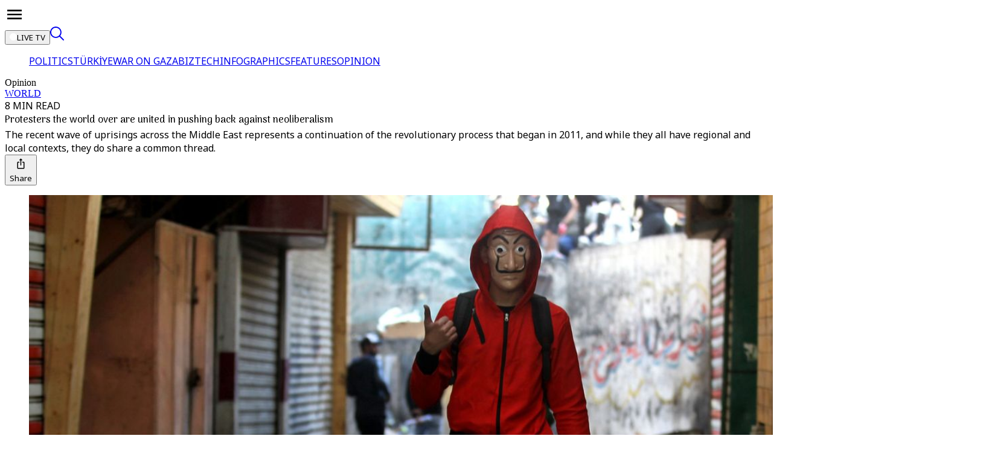

--- FILE ---
content_type: text/html; charset=utf-8
request_url: https://www.trtworld.com/article/12731762
body_size: 122553
content:
<!DOCTYPE html><html dir="ltr" lang="en"><head><meta charSet="utf-8"/><meta name="viewport" content="width=device-width, initial-scale=1"/><link rel="stylesheet" href="/_next/static/css/87ad78a763d7c140.css" data-precedence="next"/><link rel="stylesheet" href="/_next/static/css/3f260d9413e7b7a2.css" data-precedence="next"/><link rel="stylesheet" href="/_next/static/css/447454c629966546.css" data-precedence="next"/><link rel="stylesheet" href="/_next/static/css/c041bb571f41039e.css" data-precedence="next"/><link rel="stylesheet" href="/_next/static/css/f76fe2964b785542.css" data-precedence="next"/><link rel="stylesheet" href="/_next/static/css/741c223baca9086a.css" data-precedence="next"/><link rel="stylesheet" href="/_next/static/css/4f18ce98dd330266.css" data-precedence="next"/><link rel="stylesheet" href="/_next/static/css/b643c97ad82b12b9.css" data-precedence="next"/><link rel="stylesheet" href="/_next/static/css/fd2b5b26355f1d88.css" data-precedence="next"/><link rel="preload" as="script" fetchPriority="low" href="/_next/static/chunks/webpack-3029cce351f38e5c.js"/><script src="/_next/static/chunks/d14bcacf-81234fa64e9c2553.js" async=""></script><script src="/_next/static/chunks/9097-1f88e02e82b9d5f9.js" async=""></script><script src="/_next/static/chunks/main-app-9aabe300a4bd74d0.js" async=""></script><script src="/_next/static/chunks/app/global-error-a034183bb5830856.js" async=""></script><script src="/_next/static/chunks/675a53d6-69a15ea57201087e.js" async=""></script><script src="/_next/static/chunks/71c3bd61-3cc2808c83e85cf7.js" async=""></script><script src="/_next/static/chunks/3f3a8ed7-85fb39b3b1282599.js" async=""></script><script src="/_next/static/chunks/5900-a2ee0c372ece1f94.js" async=""></script><script src="/_next/static/chunks/9743-a36bafd057b26e8e.js" async=""></script><script src="/_next/static/chunks/6790-979dc58dd18e5e2d.js" async=""></script><script src="/_next/static/chunks/8979-e7dbbe035bd63711.js" async=""></script><script src="/_next/static/chunks/1845-fba47ee1a4fcf70d.js" async=""></script><script src="/_next/static/chunks/1652-550606c5e3e6b4be.js" async=""></script><script src="/_next/static/chunks/5472-7e4efaca207ea50f.js" async=""></script><script src="/_next/static/chunks/1264-0f09fd2f92efea95.js" async=""></script><script src="/_next/static/chunks/6754-30a1eaae0476b27b.js" async=""></script><script src="/_next/static/chunks/6663-ada091855adff584.js" async=""></script><script src="/_next/static/chunks/3772-5c23b3446c98e3a3.js" async=""></script><script src="/_next/static/chunks/108-8d83a3edcd143efd.js" async=""></script><script src="/_next/static/chunks/6425-b392b7515e75adaa.js" async=""></script><script src="/_next/static/chunks/1399-7238a370709a76e7.js" async=""></script><script src="/_next/static/chunks/1296-c86d008ae09119b9.js" async=""></script><script src="/_next/static/chunks/3586-771c5ce02c88cf13.js" async=""></script><script src="/_next/static/chunks/3714-03f2ca1d016189eb.js" async=""></script><script src="/_next/static/chunks/6385-5f80b2a37c2f8961.js" async=""></script><script src="/_next/static/chunks/4970-33374844db77c83e.js" async=""></script><script src="/_next/static/chunks/9778-cf82a5cf1a845589.js" async=""></script><script src="/_next/static/chunks/8082-5efc251bd69991ce.js" async=""></script><script src="/_next/static/chunks/6286-8417517e16903c23.js" async=""></script><script src="/_next/static/chunks/5575-6da0eec1fd247a91.js" async=""></script><script src="/_next/static/chunks/4833-5a3b939ef01fd70e.js" async=""></script><script src="/_next/static/chunks/6378-f3ac7dd696086545.js" async=""></script><script src="/_next/static/chunks/app/(routes)/(v2-template)/article/%5Bslug%5D/page-fd3a230504a7f1da.js" async=""></script><script src="/_next/static/chunks/app/(routes)/(v2-template)/article/layout-7d9c255291ddedac.js" async=""></script><script src="/_next/static/chunks/2796-35b9081b25ad2366.js" async=""></script><script src="/_next/static/chunks/5014-017927135a740be0.js" async=""></script><script src="/_next/static/chunks/4620-f99502d11b70bc09.js" async=""></script><script src="/_next/static/chunks/1127-2b529fd49b5075f5.js" async=""></script><script src="/_next/static/chunks/6430-ac17fa8cdb8869ac.js" async=""></script><script src="/_next/static/chunks/894-3311150c2111ec88.js" async=""></script><script src="/_next/static/chunks/app/(routes)/layout-0178870e7eb1efee.js" async=""></script><script src="/_next/static/chunks/1511-6cdf17affb05a1b2.js" async=""></script><script src="/_next/static/chunks/app/(routes)/error-7cc4664d9da386f6.js" async=""></script><script src="/_next/static/chunks/app/(routes)/not-found-672112f1816be756.js" async=""></script><link rel="preconnect" href="https://cdn-i.pr.trt.com.tr"/><link rel="preconnect" href="https://images-cdn.trtworld.com"/><link rel="preconnect" href="https://cdn.pr.trt.com.tr"/><link rel="dns-prefetch" href="https://www.googletagmanager.com"/><link rel="icon" href="/favicon/favicon-world-48.png" sizes="48x48" type="image/png"/><link rel="preload" href="https://dqf5bb0eem6kl.cloudfront.net/fonts/locale/en.css" as="style" fetchPriority="low"/><link rel="preload" href="https://dqf5bb0eem6kl.cloudfront.net/fonts/noto-sans/noto-sans.css" as="style" fetchPriority="low"/><link rel="preload" href="https://dqf5bb0eem6kl.cloudfront.net/fonts/noto-serif/noto-serif.css" as="style" fetchPriority="low"/><link rel="preload" href="https://dqf5bb0eem6kl.cloudfront.net/fonts/playfair-display/playfair-display.css" as="style" fetchPriority="low"/><link rel="preload" href="https://dqf5bb0eem6kl.cloudfront.net/fonts/arima/arima.css" as="style" fetchPriority="low"/><title>Protesters the world over are united in pushing back against neoliberalism - TRT World</title><meta name="description" content="The recent wave of uprisings across the Middle East represents a continuation of the revolutionary process that began in 2011, and while they all have regional and local contexts, they do share a common thread."/><meta name="robots" content="index, follow"/><meta name="script:ld+json" content="{&quot;@context&quot;:&quot;https://schema.org&quot;,&quot;@type&quot;:&quot;OpinionNewsArticle&quot;,&quot;headline&quot;:&quot;Protesters the world over are united in pushing back against neoliberalism - TRT World&quot;,&quot;datePublished&quot;:&quot;2019-12-10T13:23:40.000Z&quot;,&quot;author&quot;:{&quot;@type&quot;:&quot;Person&quot;,&quot;name&quot;:&quot;Amar Diwakar&quot;},&quot;publisher&quot;:{&quot;@type&quot;:&quot;Organization&quot;,&quot;name&quot;:&quot;TRT World&quot;,&quot;logo&quot;:{&quot;@type&quot;:&quot;ImageObject&quot;,&quot;url&quot;:&quot;https://trt.global/logo.png&quot;}},&quot;about&quot;:{&quot;@type&quot;:&quot;Thing&quot;,&quot;name&quot;:&quot;World&quot;},&quot;primaryTopic&quot;:{&quot;@type&quot;:&quot;Thing&quot;,&quot;name&quot;:&quot;World&quot;},&quot;articleSection&quot;:&quot;opinion&quot;,&quot;genre&quot;:&quot;opinion&quot;}"/><link rel="canonical" href="https://www.trtworld.com/article/12731762"/><meta property="og:title" content="TRT World - Protesters the world over are united in pushing back against neoliberalism"/><meta property="og:description" content="The recent wave of uprisings across the Middle East represents a continuation of the revolutionary process that began in 2011, and while they all have regional and local contexts, they do share a common thread."/><meta property="og:url" content="https://www.trtworld.com/article/12731762"/><meta property="og:image" content="https://cdn-i.pr.trt.com.tr/trtworld/0m_68098_GettyImages1186560429_1575969873472.jpg?width=512&amp;format=jpg&amp;quality=80"/><meta property="og:image:alt" content="An Iraqi demonstrator wearing a red jumpsuit and Dali mask of the Spanish Netflix hit series La Casa de Papel (Money Heist) is pictured on al-Rasheed Street in the capital Baghdad, during a lull in the anti-government protests, on December 5, 2019."/><meta property="og:image:width" content="4347"/><meta property="og:image:height" content="2448"/><meta name="twitter:card" content="summary_large_image"/><meta name="twitter:title" content="Protesters the world over are united in pushing back against neoliberalism"/><meta name="twitter:description" content="The recent wave of uprisings across the Middle East represents a continuation of the revolutionary process that began in 2011, and while they all have regional and local contexts, they do share a common thread."/><meta name="twitter:image" content="https://cdn-i.pr.trt.com.tr/trtworld/0m_68098_GettyImages1186560429_1575969873472.jpg?width=512&amp;format=jpg&amp;quality=80"/><meta name="twitter:image:width" content="640"/><meta name="twitter:image:height" content="630"/><link rel="icon" href="/favicon/favicon-world-48.png" type="image/png" sizes="48x48"/><link rel="amphtml" href="https://www.trtworld.com/article/12731762/amp"/><script type="application/ld+json">{"@context":"https://schema.org","@type":"Organization","name":"TRT World","url":"https://trtworld.com/","logo":"https://trtworld.com/svg/main-logo.svg","contactPoint":{"@type":"ContactPoint","telephone":"+90-212-326-3000","contactType":"customer service","areaServed":"TR","availableLanguage":["Turkish","English"]},"sameAs":["https://www.instagram.com/trtworld","https://www.tiktok.com/trtworld","https://www.youtube.com/channel/UC7fWeaHhqgM4Ry-RMpM2YYw","https://www.twitter.com/trtworld","https://www.facebook.com/trtworld","https://www.snapchat.com/trtworld"]}</script><script type="application/ld+json">{"@context":"https://schema.org","@type":"LocalBusiness","name":"TRT World Headquarters","image":"https://www.yourwebsite.com/logo.png","address":{"@type":"PostalAddress","streetAddress":"Ahmet Adnan Saygun Street No:83","addressLocality":"Ulus, Besiktas","postalCode":"34347","addressRegion":"İstanbul","addressCountry":"TR"},"telephone":"+90-212-403-4600","openingHours":"Mo-Fr 09:00-17:00","geo":{"@type":"GeoCoordinates","latitude":41.0766,"longitude":29.0203}}</script><script>if(typeof window!=='undefined'){var l0=document.createElement('link');l0.rel='stylesheet';l0.href='https://dqf5bb0eem6kl.cloudfront.net/fonts/locale/en.css';document.head.appendChild(l0);var l1=document.createElement('link');l1.rel='stylesheet';l1.href='https://dqf5bb0eem6kl.cloudfront.net/fonts/noto-sans/noto-sans.css';document.head.appendChild(l1);var l2=document.createElement('link');l2.rel='stylesheet';l2.href='https://dqf5bb0eem6kl.cloudfront.net/fonts/noto-serif/noto-serif.css';document.head.appendChild(l2);var l3=document.createElement('link');l3.rel='stylesheet';l3.href='https://dqf5bb0eem6kl.cloudfront.net/fonts/playfair-display/playfair-display.css';document.head.appendChild(l3);var l4=document.createElement('link');l4.rel='stylesheet';l4.href='https://dqf5bb0eem6kl.cloudfront.net/fonts/arima/arima.css';document.head.appendChild(l4);}</script><noscript><link rel="stylesheet" href="https://dqf5bb0eem6kl.cloudfront.net/fonts/locale/en.css"/><link rel="stylesheet" href="https://dqf5bb0eem6kl.cloudfront.net/fonts/noto-sans/noto-sans.css"/><link rel="stylesheet" href="https://dqf5bb0eem6kl.cloudfront.net/fonts/noto-serif/noto-serif.css"/><link rel="stylesheet" href="https://dqf5bb0eem6kl.cloudfront.net/fonts/playfair-display/playfair-display.css"/><link rel="stylesheet" href="https://dqf5bb0eem6kl.cloudfront.net/fonts/arima/arima.css"/></noscript><script src="/_next/static/chunks/polyfills-42372ed130431b0a.js" noModule=""></script></head><body data-locale="en" class="w-full overflow-x-hidden"><!--$!--><template data-dgst="BAILOUT_TO_CLIENT_SIDE_RENDERING"></template><!--/$--><div class="relative bg-grey-2 min-h-screen"><script type="application/ld+json">{"@context":"https://schema.org","@type":"NewsArticle","headline":"Protesters the world over are united in pushing back against neoliberalism","name":"Protesters the world over are united in pushing back against neoliberalism","inLanguage":"en","articleBody":"It would be an understatement to say that we inhabit an age of turmoil. 2019 reminded us that any pretence towards business-as-usual is a farce, as witnessed by the thousands that have filled the streets from Santiago to Hong Kong and Beirut to Paris to demand their rights.This is a moment of popular insurgency that can be seen as part of a longer arc of protests that emerged in the aftermath of the Great Recession in 2008 – the political response to which was punishing austerity, widening inequality and precarious employment.Democracies – old and new – and their corrupt ruling establishments were devoid of new ideas and a coherent alternative to tackle the roots of the crisis. Systems have been steadily discredited, giving rise to a turbulent socio-political terrain defined by a reactionary populism expressed through xenophobic cultural nationalism.Neoliberal capitalism, while ideologically weakened after the financial crash, maintained its institutional hegemony and increasingly accommodated illiberal strongmen from Jair Bolsonaro to Narendra Modi.Despite an effort to consolidate this political tendency, underlying socio-economic fault lines remain. A glance at dissent in Sudan, Algeria, Chile, Ecuador, Lebanon, Iraq, and now Iran – whether opposing state repression, demanding democratisation or justice – displays a common denominator: the pushback against neoliberal economic measures.Of all the global upheavals that precipitated 2008, the ‘Arab Spring’ was the most spectacular and insurrectionary. HistorianPerry Andersonreferred to them as “a concatenation of political upheavals, one detonating the other” across the region.While the hopes for millions who took to the streets for ‘bread, freedom and social justice’ ended in counter-revolution, the structural conditions that animated it persisted.Undying revolutionsThe current wave of uprisings in the Arab world should be grasped as a continuation of a long-term revolutionary process that ignited in 2011, asGilbert Achcarhas argued.As it was then, the gripe for citizens now is a combination of economic and political grievances, chiefly IMF-sponsored reforms imposed by despotic governments. On the ground, this translated into acute socio-economic ills like rampant inequality, rising food prices, lack of housing and massive youth unemployment.Following the heady spectacle of popular mobilisations in spaces like Tahrir Square, there have been three reactionary forces that attempted to stifle and co-opt the progressive spirit of those revolts: the old regimes, representing the primary counter-revolutionary force with its brutal military apparatus, international backers of those regimes that wanted to stem the spread of the revolutions to their countries, and extremist forces competing with old regimes to seize power.In this context, progressive forces – which largely initiated the uprisings – were organisationally weak and soon marginalised, leaving the twin poles of counter-revolution to clash. The most tragic example of this was in Syria.Specific regional and global conditions inform this reality. The structural crisis across the region takes place in the context of the crisis of neoliberalism, which has, in turn, led to a crisis of legitimacy of those ruling regimes.Several decades of sponsoring reactionary currents by US imperialism alongside its ally Saudi Arabia during the Cold War elevated regressive forces to fill the oppositional vacuum from left-wing nationalism.In the years proceeding, the first wave of uprisings from 2011 to 2013, the overwhelming political response was counter-revolution, the outcome of which was a preservation of the old order that doubled down on neoliberalism.In Egypt, the short-lived victory of the Muslim Brotherhood led to a coup, re-installing the military dictatorship with a vengeance. The Gulf monarchies stymied the revolt in Bahrain. The Syrian regime held onto power with Russian and Iranian assistance. Brutal civil wars erupted in Libya and Yemen, with belligerent intervention by a Saudi Arabia-UAE axis.Morbid symptomsGiven these tragedies and the retrenchment of patrimonial regimes, it is all the more powerful to see people across the region taking to the streets undeterred, resurrecting that ubiquitous slogan – ‘The people want the downfall of the regime!’The Sudanese and Algerian movements understood from Egypt that the military – the repressive backbone of their respective states – was at the centre of political power. So when the military successively removed Bashir in Sudan and Bouteflika in Algeria, it was insufficient; it would have to include the ‘deep state’ and not just figureheads at the top, which explains their long-running confrontation with the military-security complex.Accumulating social grievances didn’t need much to trigger formidable outbursts of anger. In Lebanon, it was a projected tax on VoIP communications, and in Iraq, it was the dismissal of a popular military figure.Lebanese demonstrators have not only denounced corruption and neoliberal policies, but the whole sectarian and pro-business ruling class. As one of the main slogans puts it, ‘All of them means all of them’.The Arab Shia majority has directed its ire against Iraq’s Shia ruling clique, whose Iranian-linked parties and militias have engaged in viciously repressing the popular revolt.What is evident is that the popular movements in both countries have repudiated sectarianism in favour of a renewed national consciousness.Meanwhile, in Iran, a decade of falling living standards coupled with sanctions, militarism abroad and a neoliberal squeeze at home has seen anger against the theocratic regime mushroom to an all-time high, exceeding the 2009 Green Movement and similar protests in 2018.Conventional wisdom has sought to frame the current wave of protests as being singular “wallet-issues”. But isolating it to specific local or global trends is to miss greater regional patterns at play: that the fundamental structural causes for revolution will produce what Hamid Dabashi calls ‘delayed defiance’ and outlast any transient attempt to interrupt them.If there is an element of truth to the persistence of rebellion, not only in the Arab world but across the globe during our age of systemic disorder, we might find it in Antonio Gramsci’s dictum – that “crisis consists precisely in the fact that the old is dying and the new cannot be born; in this interregnum a great variety of morbid symptoms appear.”And so from the Andes to the Levant righteous indignation brews, serving as a reminder that millions hope to usher in a future of greater equality and freedom in the face of a decaying order.","author":{"@type":"Person","name":"Amar Diwakar"},"datePublished":"2019-12-10T13:23:40.000Z","dateModified":"2019-12-10T13:26:44.000Z","mainEntityOfPage":{"@type":"WebPage","@id":"https://trtworld.com/articles/12731762"},"description":"The recent wave of uprisings across the Middle East represents a continuation of the revolutionary process that began in 2011, and while they all have regional and local contexts, they do share a common thread.","articleSection":"opinion","genre":"opinion","about":[{"@type":"Topic","name":"World"}],"primaryTopic":{"@type":"Topic","name":"World"},"image":["https://cdn-i.pr.trt.com.tr/trtworld/0m_68098_GettyImages1186560429_1575969873472.jpg?width=512&format=jpg&quality=80"],"publisher":{"@type":"Organization","name":"TRT World","logo":{"@type":"ImageObject","url":"https://trt.global/logo.png"}}}</script><div class="bg-grey-2 sticky top-0 z-[11] w-full items-center justify-center flex flex-row border-y border-y-[#E9E9E9] xl:h-globalTopHeaderXlH lg:h-globalTopHeaderLgH h-globalTopHeaderH"><div id="TRT-STICKY-HEADER" class="section-container"><div class="w-full flex justify-between items-center p"><div class="flex gap-4 items-center justify-center"><div id="hamburger-menu" class="sm:min-w-fit w-fit sm:start-0 end-4 flex flex-row gap-2 lg:justify-center justify-start items-center xl:px-10 ps-4 pe-4 z-20 sm:rounded-none sm:max-w-none max-w-[calc(100%-32px)] cursor-pointer transition-all duration-300 shadow-hamburgerMenu sm:shadow-none bg-grey-1 sm:bg-transparent bottom-4 sm:bottom-0 sm:p-0 !fixed sm:!relative !px-4 sm:!px-0 py-3 rounded-[4px]"><div class="text-grey-11 w-8 h-8 flex items-center justify-center cursor-pointer z-[12]"><svg xmlns="http://www.w3.org/2000/svg" width="32" height="32" viewBox="0 0 24 24" fill="none" color="currentColor" class="cursor-pointer"><path d="M3 6H21V8.01562H3V6ZM3 12.9844V11.0156H21V12.9844H3ZM3 18V15.9844H21V18H3Z" fill="currentColor"></path></svg></div></div><a href="/"><object type="image/svg+xml" data="/svg/new-channels/en.svg?v=1" data-name="en" width="150" height="150" aria-label="Icon" class="pointer-events-none w-auto flex justify-center align-center trt-channel-logo-container md:text-lg text-xl h-auto transform scale-110"></object></a></div><div class="flex gap-6"><button class="flex gap-2 !text-xxs2 rounded-lg font-bold items-center text-grey-1 bg-categories-live font-body leading-4 px-2 py-[6px]"><svg width="12" height="12" viewBox="0 0 12 12" fill="none" xmlns="http://www.w3.org/2000/svg"><circle cx="6" cy="6" r="6" fill="white"></circle></svg>LIVE TV</button><a class="cursor-pointer flex items-center justify-center opacity-50 hover:opacity-100" href="https://trtworld.com/search"><svg xmlns="http://www.w3.org/2000/svg" width="23" height="23" viewBox="0 0 23 23" fill="none"><path d="M22.7538 21.4249L16.7216 15.3927C18.245 13.52 18.9917 11.1342 18.8079 8.72716C18.6241 6.32013 17.5237 4.07539 15.7337 2.45575C13.9436 0.836116 11.6003 -0.0349429 9.18697 0.0221725C6.77361 0.0792879 4.47417 1.06022 2.76273 2.76273C1.06022 4.47417 0.0792879 6.77361 0.0221725 9.18697C-0.0349429 11.6003 0.836116 13.9436 2.45575 15.7337C4.07539 17.5237 6.32013 18.6241 8.72716 18.8079C11.1342 18.9917 13.52 18.245 15.3927 16.7216L21.4249 22.7538C21.6052 22.9082 21.8371 22.9889 22.0743 22.9798C22.3115 22.9706 22.5365 22.8723 22.7044 22.7044C22.8723 22.5365 22.9706 22.3115 22.9798 22.0743C22.9889 21.8371 22.9082 21.6052 22.7538 21.4249ZM4.0917 14.7612C3.03668 13.7068 2.31805 12.3633 2.02671 10.9005C1.73536 9.43769 1.8844 7.92135 2.45496 6.54326C3.02552 5.16517 3.99197 3.98725 5.23206 3.1585C6.47216 2.32974 7.93018 1.88739 9.42172 1.88739C10.9132 1.88739 12.3713 2.32974 13.6114 3.1585C14.8515 3.98725 15.8179 5.16517 16.3885 6.54326C16.959 7.92135 17.1081 9.43769 16.8167 10.9005C16.5254 12.3633 15.8068 13.7068 14.7517 14.7612C14.0548 15.4665 13.2248 16.0264 12.3099 16.4086C11.395 16.7908 10.4133 16.9876 9.42172 16.9876C8.43017 16.9876 7.44848 16.7908 6.53354 16.4086C5.61861 16.0264 4.78863 15.4665 4.0917 14.7612Z" fill="currentColor"></path></svg></a></div></div></div></div><div id="TRT-STICKY-HEADER" class="sticky bg-grey-2 z-[10] w-full items-center flex flex-row border-y border-y-[#E9E9E9] xl:h-header2xlH lg:h-headerLgH h-headerDefaultH xl:top-globalTopHeaderXlH lg:top-globalTopHeaderLgH top-globalTopHeaderH"><div class="w-full sticky xl:top-header2xlH lg:top-headerLgH top-headerDefaultH z-[10] translate-y-[-1px] lg:justify-center justify-start items-center scrollbar-none overflow-scroll border-b border-t-2 block !top-0 border-none section-container !mx-auto bg-grey-2 border-b-grey-4 border-t-grey-4" id="TRT-SECONDARY-MENU-HEADER"><ul class="px-5 m-auto w-max flex overflow-x-auto gap-3.5 py-1.5 scrollbar-none [html[lang=&quot;ur&quot;]_&amp;]:font-bold items-center"><a class="" href="/politics"><span class="flex justify-center items-center gap-3"><span class="font-body text-sm leading-8 article-hover-effect text-grey-10"><span class="opacity-85 whitespace-nowrap">POLITICS</span></span></span></a><a class="" href="/turkiye"><span class="flex justify-center items-center gap-3"><span class="w-1 h-1 rounded-full my-3.5 bg-grey-7"></span><span class="font-body text-sm leading-8 article-hover-effect text-grey-10"><span class="opacity-85 whitespace-nowrap">TÜRKİYE</span></span></span></a><a class="" href="/war-on-gaza"><span class="flex justify-center items-center gap-3"><span class="w-1 h-1 rounded-full my-3.5 bg-grey-7"></span><span class="font-body text-sm leading-8 article-hover-effect text-grey-10"><span class="opacity-85 whitespace-nowrap">WAR ON GAZA</span></span></span></a><a class="" href="/biztech"><span class="flex justify-center items-center gap-3"><span class="w-1 h-1 rounded-full my-3.5 bg-grey-7"></span><span class="font-body text-sm leading-8 article-hover-effect text-grey-10"><span class="opacity-85 whitespace-nowrap">BIZTECH</span></span></span></a><a href="https://www.trtworld.com/infographics" rel="noreferrer" target="_blank" class=""><span class="flex justify-center items-center gap-3"><span class="w-1 h-1 rounded-full my-3.5 bg-grey-7"></span><span class="font-body text-sm leading-8 article-hover-effect text-grey-10"><span class="opacity-85 whitespace-nowrap">INFOGRAPHICS</span></span></span></a><a class="" href="/features"><span class="flex justify-center items-center gap-3"><span class="w-1 h-1 rounded-full my-3.5 bg-grey-7"></span><span class="font-body text-sm leading-8 article-hover-effect text-grey-10"><span class="opacity-85 whitespace-nowrap">FEATURES</span></span></span></a><a class="" href="/opinion"><span class="flex justify-center items-center gap-3"><span class="w-1 h-1 rounded-full my-3.5 bg-grey-7"></span><span class="font-body text-sm leading-8 article-hover-effect text-grey-10"><span class="opacity-85 whitespace-nowrap">OPINION</span></span></span></a></ul></div></div><main data-block="article-standard-wrapper" class="min-h-fit xl:min-h-[100vh] pt-10 pb-6 md:pb-9 lg:pb-12 xl:pb-20"><div class="section-container w-full grid m-auto px-0 sm:px-5 md:px-0 grid-cols-1"><section class="w-full grid content-center"><div class="w-full flex justify-center"><div class="flex flex-row items-center gap-3"><div class="font-semibody text-sm leading-3 uppercase text-opinion-gold p-1 border border-solid border-opinion-gold">Opinion</div><a class="font-bold tracking-wide text-grey-9 text-sm font-regular" href="/world">WORLD</a><div class="w-[2px] h-[16px] bg-[#D9D9D9] rounded-full"></div><div class="font-body text-xs font-medium uppercase tracking-wide opacity-85 text-grey-8">8 MIN READ</div></div></div><div class="w-full flex justify-center mb-6 md:mb-8"><div class="w-full pt-3 flex justify-center px-6 md:px-20 lg:px-28 xl:px-48"><div class="flex flex-col gap-4 text-center xl:max-w-[888px] lg:max-w-[872px] md:max-w-[574px] sm:max-w-[504px]"><div class="text-2xl sm:text-3.5xl lg:text-5xl font-bold text-grey-11 leading-normal xl:leading-15 font-accent">Protesters the world over are united in pushing back against neoliberalism</div><div class="font-body text-grey-8 font-light text-lg leading-7 md:text-xl md:leading-8">The recent wave of uprisings across the Middle East represents a continuation of the revolutionary process that began in 2011, and while they all have regional and local contexts, they do share a common thread.</div><div class="flex m-auto gap-4"><div class="flex flex-row gap-2.5 my-auto"></div><button class="flex items-center flex-row gap-1" type="button" aria-haspopup="dialog" aria-expanded="false" aria-controls="radix-:Rv5n7rmfnajsq:" data-state="closed"><svg xmlns="http://www.w3.org/2000/svg" width="25" height="24" viewBox="0 0 25 24" fill="none" class="text-black"><path d="M17 8.77037H15.5C15.0875 8.77037 14.75 9.1244 14.75 9.5571C14.75 9.9898 15.0875 10.3438 15.5 10.3438H17V18.9979H8V10.3438H9.5C9.9125 10.3438 10.25 9.9898 10.25 9.5571C10.25 9.1244 9.9125 8.77037 9.5 8.77037H8C7.175 8.77037 6.5 9.47842 6.5 10.3438V18.9979C6.5 19.8633 7.175 20.5713 8 20.5713H17C17.825 20.5713 18.5 19.8633 18.5 18.9979V10.3438C18.5 9.47842 17.825 8.77037 17 8.77037Z" fill="currentColor"></path><path d="M12.5 15.0642C12.9125 15.0642 13.25 14.7102 13.25 14.2775V6.41018H14.5925C14.93 6.41018 15.095 5.98534 14.855 5.74145L12.7625 3.54648C12.6125 3.38913 12.38 3.38913 12.23 3.54648L10.1375 5.74145C9.905 5.98534 10.07 6.41018 10.4075 6.41018H11.75V14.2775C11.75 14.7102 12.0875 15.0642 12.5 15.0642Z" fill="currentColor"></path></svg><div class="font-body text-sm font-semibold my-auto text-black">Share</div></button></div></div></div></div></section><section class="trt-article-page-wrapper w-full flex flex-col relative justify-center overflow-hidden"><figure class="w-full"><img alt="Protesters the world over are united in pushing back against neoliberalism" loading="lazy" width="1600" height="900" decoding="async" data-nimg="1" class="w-full rounded-none sm:rounded object-cover" style="color:transparent" src="https://cdn-i.pr.trt.com.tr/trtworld/w1440-q80/0m_68098_GettyImages1186560429_1575969873472.jpg"/><figcaption class="pt-2 font-body text-sm font-light text-grey-7 px-6 sm:px-0">An Iraqi demonstrator wearing a red jumpsuit and Dali mask of the Spanish Netflix hit series La Casa de Papel (Money Heist) is pictured on al-Rasheed Street in the capital Baghdad, during a lull in the anti-government protests, on December 5, 2019. / Getty Images</figcaption></figure></section></div><div class="flex flex-col gap-6 md:gap-9 xl:gap-12 items-center mx-auto mt-6 sm::mt-8 md:mt-12"><section class="w-full flex justify-center"><div class="w-full max-w-full"><div class="w-full flex flex-row gap-6 pt-5"><div class="text-grey-12 lg:grid trt-article-body-wrapper-with-related trt-article-page-wrapper" id="opinion-wrapper-685e9a657907678dff9b0013"><div class="hidden xl:block"></div><div id="TRT-ARTICLE-BODY-ID" class="w-full flex flex-col gap-4"><!--$!--><template data-dgst="BAILOUT_TO_CLIENT_SIDE_RENDERING"></template><!--/$--><div class="w-full sm:max-w-[506px] md:max-w-[584px] lg:max-w-full px-6 sm:px-0 mx-auto"><div class="w-full flex flex-col gap-4"><div class="flex flex-row flex-wrap text-cc7722 font-medium font-primary first-letter:uppercase whitespace-break-spaces text-xl leading-normal"><a class="flex flex-row items-center" data-testid="hero:author" href="/author/675af59004ad3325b7f088a7"><img alt="Amar Diwakar" loading="lazy" width="40" height="40" decoding="async" data-nimg="1" class="rounded-9 w-10 h-10 object-cover border-2 border-cc7722 rounded-full me-2" style="color:transparent" src="https://cdn-i.pr.trt.com.tr/trtworld/0u_793.jpg"/>Amar Diwakar</a><span class=""></span></div><div class="font-body text-sm leading-normal text-grey-8 mb-3 capitalize opacity-85">December 10, 2019</div></div></div><div class="!selection:text-purple-900 font-body lg:text-xl lg:leading-8 md:text-lg md:leading-7.5 text-base"><div class="sm:max-w-[506px] md:max-w-[584px] lg:max-w-full px-6 sm:px-0 mx-auto"><div class="tiptap ProseMirror min-h-full" dir="ltr"><p textAlign="left" class="">It would be an understatement to say that we inhabit an age of turmoil. 2019 reminded us that any pretence towards business-as-usual is a farce, as witnessed by the thousands that have filled the streets from Santiago to Hong Kong and Beirut to Paris to demand their rights.</p><p textAlign="left" class="">This is a moment of popular insurgency that can be seen as part of a longer arc of protests that emerged in the aftermath of the Great Recession in 2008 – the political response to which was punishing austerity, widening inequality and precarious employment.</p><p textAlign="left" class="">Democracies – old and new – and their corrupt ruling establishments were devoid of new ideas and a coherent alternative to tackle the roots of the crisis. Systems have been steadily discredited, giving rise to a turbulent socio-political terrain defined by a reactionary populism expressed through xenophobic cultural nationalism.</p><p textAlign="left" class="">Neoliberal capitalism, while ideologically weakened after the financial crash, maintained its institutional hegemony and increasingly accommodated illiberal strongmen from Jair Bolsonaro to Narendra Modi.</p><p textAlign="left" class="">Despite an effort to consolidate this political tendency, underlying socio-economic fault lines remain. A glance at dissent in Sudan, Algeria, Chile, Ecuador, Lebanon, Iraq, and now Iran – whether opposing state repression, demanding democratisation or justice – displays a common denominator: the pushback against neoliberal economic measures.</p><p textAlign="left" class="">Of all the global upheavals that precipitated 2008, the ‘Arab Spring’ was the most spectacular and insurrectionary. Historian <a target="_blank" rel="noopener noreferrer" class="link" href="https://newleftreview.org/issues/II68/articles/perry-anderson-on-the-concatenation-in-the-arab-world">Perry Anderson</a> referred to them as “a concatenation of political upheavals, one detonating the other” across the region.</p><p textAlign="left" class="">While the hopes for millions who took to the streets for ‘<em>bread, freedom and social justice</em>’ ended in counter-revolution, the structural conditions that animated it persisted.</p><p textAlign="left" class=""><strong>Undying revolutions</strong></p><p textAlign="left" class="">The current wave of uprisings in the Arab world should be grasped as a continuation of a long-term revolutionary process that ignited in 2011, as <a target="_blank" rel="noopener noreferrer" class="link" href="https://www.ucpress.edu/book/9780520280519/the-people-want">Gilbert Achcar</a> has argued.</p><p textAlign="left" class="">As it was then, the gripe for citizens now is a combination of economic and political grievances, chiefly IMF-sponsored reforms imposed by despotic governments. On the ground, this translated into acute socio-economic ills like rampant inequality, rising food prices, lack of housing and massive youth unemployment.</p><p textAlign="left" class="">Following the heady spectacle of popular mobilisations in spaces like Tahrir Square, there have been three reactionary forces that attempted to stifle and co-opt the progressive spirit of those revolts: the old regimes, representing the primary counter-revolutionary force with its brutal military apparatus, international backers of those regimes that wanted to stem the spread of the revolutions to their countries, and extremist forces competing with old regimes to seize power.</p><p textAlign="left" class="">In this context, progressive forces – which largely initiated the uprisings – were organisationally weak and soon marginalised, leaving the twin poles of counter-revolution to clash. The most tragic example of this was in Syria.</p><p textAlign="left" class="">Specific regional and global conditions inform this reality. The structural crisis across the region takes place in the context of the crisis of neoliberalism, which has, in turn, led to a crisis of legitimacy of those ruling regimes.&nbsp;</p><p textAlign="left" class="">Several decades of sponsoring reactionary currents by US imperialism alongside its ally Saudi Arabia during the Cold War elevated regressive forces to fill the oppositional vacuum from left-wing nationalism.</p></div></div><div class="w-full gap-5 content-start mx-auto block lg:hidden"><div class="grid sm:hidden lg:grid grid-cols-1 lg:sticky lg:top-articleStickyRightRailLgH xl:top-articleStickyRightRailXlH mx-[22px] mb-6 sm:mb-0 sm:mx-0"><div><div class="flex flex-row w-full justify-between items-end gap-2 lg:pt-0 border-grey-9 lg:border-t-0 border-t-0 pt-0"><span class="flex flex-row gap-2"><span class="w-fit h-fit p-[9px] border border-solid rounded-custom border-categories-opinion font-body font-semibold text-xl leading-custom_2 text-categories-opinion mb-6" data-testid="indicator:block"><div class="flex items-center flex-row">RECOMMENDED</div></span></span></div></div><div class="grid gap-bh-10"><div><a class="w-full grid md:hidden lg:grid grid-cols-[100px_1fr] gap-3 no-underline article-hover-effect" href="/article/aeb099912803?utm_source=12731762&amp;utm_medium=internal&amp;utm_campaign=recommended&amp;utm_content=inline"><div class="w-full aspect-square max-w-[100px]"><div class="block md:hidden h-full"><div class="relative"><img alt="Myanmar air strikes killed at least 170 civilians during election: UN" href="/article/aeb099912803" loading="lazy" width="400" height="400" decoding="async" data-nimg="1" class="object-cover w-full rounded" style="color:transparent;aspect-ratio:1;background-size:cover;background-position:50% 50%;background-repeat:no-repeat;background-image:url(&quot;[data-uri]&quot;)" src="https://d2udx5iz3h7s4h.cloudfront.net/2025/12/27/Reuters/image/2025_12_27T070146Z_1595871663_RC2OOIAQJFC7_RTRMADP_3_MYANMAR_ELECTION.JPG?width=720&amp;format=webp&amp;quality=80"/></div></div><div class="hidden md:block h-full"><div class="relative"><img alt="Myanmar air strikes killed at least 170 civilians during election: UN" href="/article/aeb099912803" loading="lazy" width="400" height="400" decoding="async" data-nimg="1" class="object-cover w-full rounded" style="color:transparent;aspect-ratio:1;background-size:cover;background-position:50% 50%;background-repeat:no-repeat;background-image:url(&quot;[data-uri]&quot;)" src="https://d2udx5iz3h7s4h.cloudfront.net/2025/12/27/Reuters/image/2025_12_27T070146Z_1595871663_RC2OOIAQJFC7_RTRMADP_3_MYANMAR_ELECTION.JPG?width=720&amp;format=webp&amp;quality=80"/></div></div></div><div class="font-primary text-base leading-5.5 font-semibold text-grey-11"><span>Myanmar air strikes killed at least 170 civilians during election: UN</span></div></a></div><div><a class="w-full grid md:hidden lg:grid grid-cols-[100px_1fr] gap-3 no-underline article-hover-effect" href="/article/2a1b496249a6?utm_source=12731762&amp;utm_medium=internal&amp;utm_campaign=recommended&amp;utm_content=inline"><div class="w-full aspect-square max-w-[100px]"><div class="block md:hidden h-full"><div class="relative"><img alt="Ukraine&#x27;s Zelenskyy offers to halt energy strikes if Russia reciprocates" href="/article/2a1b496249a6" loading="lazy" width="400" height="400" decoding="async" data-nimg="1" class="object-cover w-full rounded" style="color:transparent;aspect-ratio:1;background-size:cover;background-position:50% 50%;background-repeat:no-repeat;background-image:url(&quot;[data-uri]&quot;)" src="https://d2udx5iz3h7s4h.cloudfront.net/2026/1/24/Reuters/image/2026_01_24T092245Z_1_LYNXMPEM0N04J_RTROPTP_3_UKRAINE_CRISIS_ATTACK_KYIV.JPG?width=720&amp;format=webp&amp;quality=80"/></div></div><div class="hidden md:block h-full"><div class="relative"><img alt="Ukraine&#x27;s Zelenskyy offers to halt energy strikes if Russia reciprocates" href="/article/2a1b496249a6" loading="lazy" width="400" height="400" decoding="async" data-nimg="1" class="object-cover w-full rounded" style="color:transparent;aspect-ratio:1;background-size:cover;background-position:50% 50%;background-repeat:no-repeat;background-image:url(&quot;[data-uri]&quot;)" src="https://d2udx5iz3h7s4h.cloudfront.net/2026/1/24/Reuters/image/2026_01_24T092245Z_1_LYNXMPEM0N04J_RTROPTP_3_UKRAINE_CRISIS_ATTACK_KYIV.JPG?width=720&amp;format=webp&amp;quality=80"/></div></div></div><div class="font-primary text-base leading-5.5 font-semibold text-grey-11"><span>Ukraine&#x27;s Zelenskyy offers to halt energy strikes if Russia reciprocates</span></div></a></div><div><a class="w-full grid md:hidden lg:grid grid-cols-[100px_1fr] gap-3 no-underline article-hover-effect" href="/article/9a110ab365d9?utm_source=12731762&amp;utm_medium=internal&amp;utm_campaign=recommended&amp;utm_content=inline"><div class="w-full aspect-square max-w-[100px]"><div class="block md:hidden h-full"><div class="relative"><img alt="China vows to protect Hong Kong firm, CK Hutchison after Panama court voids port contracts" href="/article/9a110ab365d9" loading="lazy" width="400" height="400" decoding="async" data-nimg="1" class="object-cover w-full rounded" style="color:transparent;aspect-ratio:1;background-size:cover;background-position:50% 50%;background-repeat:no-repeat;background-image:url(&quot;[data-uri]&quot;)" src="https://d2udx5iz3h7s4h.cloudfront.net/2026/1/30/AP/image/Panama_Panama_Canal_Ports_31785.jpg?width=720&amp;format=webp&amp;quality=80"/></div></div><div class="hidden md:block h-full"><div class="relative"><img alt="China vows to protect Hong Kong firm, CK Hutchison after Panama court voids port contracts" href="/article/9a110ab365d9" loading="lazy" width="400" height="400" decoding="async" data-nimg="1" class="object-cover w-full rounded" style="color:transparent;aspect-ratio:1;background-size:cover;background-position:50% 50%;background-repeat:no-repeat;background-image:url(&quot;[data-uri]&quot;)" src="https://d2udx5iz3h7s4h.cloudfront.net/2026/1/30/AP/image/Panama_Panama_Canal_Ports_31785.jpg?width=720&amp;format=webp&amp;quality=80"/></div></div></div><div class="font-primary text-base leading-5.5 font-semibold text-grey-11"><span>China vows to protect Hong Kong firm, CK Hutchison after Panama court voids port contracts</span></div></a></div><div><a class="w-full grid md:hidden lg:grid grid-cols-[100px_1fr] gap-3 no-underline article-hover-effect" href="/article/eb644b8ea46b?utm_source=12731762&amp;utm_medium=internal&amp;utm_campaign=recommended&amp;utm_content=inline"><div class="w-full aspect-square max-w-[100px]"><div class="block md:hidden h-full"><div class="relative"><img alt="Syrian government and YPG agree to ceasefire and integration — report" href="/article/eb644b8ea46b" loading="lazy" width="400" height="400" decoding="async" data-nimg="1" class="object-cover w-full rounded" style="color:transparent;aspect-ratio:1;background-size:cover;background-position:50% 50%;background-repeat:no-repeat;background-image:url(&quot;[data-uri]&quot;)" src="https://d2udx5iz3h7s4h.cloudfront.net/uploads/image/1768905054612-l5ziuk-167bb74a3ad1d0949d22264882e926918027586f7c2e6a721e1dfa94c54ca48a.jpg?width=720&amp;format=webp&amp;quality=80"/></div></div><div class="hidden md:block h-full"><div class="relative"><img alt="Syrian government and YPG agree to ceasefire and integration — report" href="/article/eb644b8ea46b" loading="lazy" width="400" height="400" decoding="async" data-nimg="1" class="object-cover w-full rounded" style="color:transparent;aspect-ratio:1;background-size:cover;background-position:50% 50%;background-repeat:no-repeat;background-image:url(&quot;[data-uri]&quot;)" src="https://d2udx5iz3h7s4h.cloudfront.net/uploads/image/1768905054612-l5ziuk-167bb74a3ad1d0949d22264882e926918027586f7c2e6a721e1dfa94c54ca48a.jpg?width=720&amp;format=webp&amp;quality=80"/></div></div></div><div class="font-primary text-base leading-5.5 font-semibold text-grey-11"><span>Syrian government and YPG agree to ceasefire and integration — report</span></div></a></div></div></div><div class="w-full hidden sm:grid lg:hidden bg-grey-1 shadow-rightRailTablet mb-6 sm:px-8 sm:py-[32px] md:py-[42px] md:px-[144px]"><div><div class="flex flex-row w-full justify-between items-end gap-2 lg:pt-0 border-grey-9 lg:border-t-0 border-t-0 pt-0"><span class="flex flex-row gap-2"><span class="w-fit h-fit p-[9px] border border-solid rounded-custom border-categories-opinion font-body font-semibold text-xl leading-custom_2 text-categories-opinion mb-6" data-testid="indicator:block"><div class="flex items-center flex-row">RECOMMENDED</div></span></span></div></div><div class="w-full grid gap-bh-10"><div class="w-full grid grid-cols-2 gap-bv-10"><div><a class="w-full hidden lg:hidden sm:flex flex-row gap-3 no-underline article-hover-effect" href="/article/aeb099912803?utm_source=12731762&amp;utm_medium=internal&amp;utm_campaign=recommended&amp;utm_content=inline"><div class="w-full max-w-[100px] aspect-square"><div class="block md:hidden h-full"><div class="relative"><img alt="Myanmar air strikes killed at least 170 civilians during election: UN" loading="lazy" width="100" height="100" decoding="async" data-nimg="1" class="object-cover w-full rounded aspect-square" style="color:transparent;aspect-ratio:1;background-size:cover;background-position:50% 50%;background-repeat:no-repeat;background-image:url(&quot;[data-uri]&quot;)" src="https://d2udx5iz3h7s4h.cloudfront.net/2025/12/27/Reuters/image/2025_12_27T070146Z_1595871663_RC2OOIAQJFC7_RTRMADP_3_MYANMAR_ELECTION.JPG?width=128&amp;format=webp&amp;quality=80"/></div></div><div class="hidden md:block h-full"><div class="relative"><img alt="Myanmar air strikes killed at least 170 civilians during election: UN" loading="lazy" width="100" height="100" decoding="async" data-nimg="1" class="object-cover w-full rounded aspect-square" style="color:transparent;aspect-ratio:1;background-size:cover;background-position:50% 50%;background-repeat:no-repeat;background-image:url(&quot;[data-uri]&quot;)" src="https://d2udx5iz3h7s4h.cloudfront.net/2025/12/27/Reuters/image/2025_12_27T070146Z_1595871663_RC2OOIAQJFC7_RTRMADP_3_MYANMAR_ELECTION.JPG?width=128&amp;format=webp&amp;quality=80"/></div></div></div><div class="flex flex-col gap-2"><div class="font-primary text-base leading-5.5 font-semibold text-grey-11 line-clamp-3"><span>Myanmar air strikes killed at least 170 civilians during election: UN</span></div></div></a></div><div><a class="w-full hidden lg:hidden sm:flex flex-row gap-3 no-underline article-hover-effect" href="/article/2a1b496249a6?utm_source=12731762&amp;utm_medium=internal&amp;utm_campaign=recommended&amp;utm_content=inline"><div class="w-full max-w-[100px] aspect-square"><div class="block md:hidden h-full"><div class="relative"><img alt="Ukraine&#x27;s Zelenskyy offers to halt energy strikes if Russia reciprocates" loading="lazy" width="100" height="100" decoding="async" data-nimg="1" class="object-cover w-full rounded aspect-square" style="color:transparent;aspect-ratio:1;background-size:cover;background-position:50% 50%;background-repeat:no-repeat;background-image:url(&quot;[data-uri]&quot;)" src="https://d2udx5iz3h7s4h.cloudfront.net/2026/1/24/Reuters/image/2026_01_24T092245Z_1_LYNXMPEM0N04J_RTROPTP_3_UKRAINE_CRISIS_ATTACK_KYIV.JPG?width=128&amp;format=webp&amp;quality=80"/></div></div><div class="hidden md:block h-full"><div class="relative"><img alt="Ukraine&#x27;s Zelenskyy offers to halt energy strikes if Russia reciprocates" loading="lazy" width="100" height="100" decoding="async" data-nimg="1" class="object-cover w-full rounded aspect-square" style="color:transparent;aspect-ratio:1;background-size:cover;background-position:50% 50%;background-repeat:no-repeat;background-image:url(&quot;[data-uri]&quot;)" src="https://d2udx5iz3h7s4h.cloudfront.net/2026/1/24/Reuters/image/2026_01_24T092245Z_1_LYNXMPEM0N04J_RTROPTP_3_UKRAINE_CRISIS_ATTACK_KYIV.JPG?width=128&amp;format=webp&amp;quality=80"/></div></div></div><div class="flex flex-col gap-2"><div class="font-primary text-base leading-5.5 font-semibold text-grey-11 line-clamp-3"><span>Ukraine&#x27;s Zelenskyy offers to halt energy strikes if Russia reciprocates</span></div></div></a></div></div><div class="w-full grid grid-cols-2 gap-bv-10"><div><a class="w-full hidden lg:hidden sm:flex flex-row gap-3 no-underline article-hover-effect" href="/article/9a110ab365d9?utm_source=12731762&amp;utm_medium=internal&amp;utm_campaign=recommended&amp;utm_content=inline"><div class="w-full max-w-[100px] aspect-square"><div class="block md:hidden h-full"><div class="relative"><img alt="China vows to protect Hong Kong firm, CK Hutchison after Panama court voids port contracts" loading="lazy" width="100" height="100" decoding="async" data-nimg="1" class="object-cover w-full rounded aspect-square" style="color:transparent;aspect-ratio:1;background-size:cover;background-position:50% 50%;background-repeat:no-repeat;background-image:url(&quot;[data-uri]&quot;)" src="https://d2udx5iz3h7s4h.cloudfront.net/2026/1/30/AP/image/Panama_Panama_Canal_Ports_31785.jpg?width=128&amp;format=webp&amp;quality=80"/></div></div><div class="hidden md:block h-full"><div class="relative"><img alt="China vows to protect Hong Kong firm, CK Hutchison after Panama court voids port contracts" loading="lazy" width="100" height="100" decoding="async" data-nimg="1" class="object-cover w-full rounded aspect-square" style="color:transparent;aspect-ratio:1;background-size:cover;background-position:50% 50%;background-repeat:no-repeat;background-image:url(&quot;[data-uri]&quot;)" src="https://d2udx5iz3h7s4h.cloudfront.net/2026/1/30/AP/image/Panama_Panama_Canal_Ports_31785.jpg?width=128&amp;format=webp&amp;quality=80"/></div></div></div><div class="flex flex-col gap-2"><div class="font-primary text-base leading-5.5 font-semibold text-grey-11 line-clamp-3"><span>China vows to protect Hong Kong firm, CK Hutchison after Panama court voids port contracts</span></div></div></a></div><div><a class="w-full hidden lg:hidden sm:flex flex-row gap-3 no-underline article-hover-effect" href="/article/eb644b8ea46b?utm_source=12731762&amp;utm_medium=internal&amp;utm_campaign=recommended&amp;utm_content=inline"><div class="w-full max-w-[100px] aspect-square"><div class="block md:hidden h-full"><div class="relative"><img alt="Syrian government and YPG agree to ceasefire and integration — report" loading="lazy" width="100" height="100" decoding="async" data-nimg="1" class="object-cover w-full rounded aspect-square" style="color:transparent;aspect-ratio:1;background-size:cover;background-position:50% 50%;background-repeat:no-repeat;background-image:url(&quot;[data-uri]&quot;)" src="https://d2udx5iz3h7s4h.cloudfront.net/uploads/image/1768905054612-l5ziuk-167bb74a3ad1d0949d22264882e926918027586f7c2e6a721e1dfa94c54ca48a.jpg?width=128&amp;format=webp&amp;quality=80"/></div></div><div class="hidden md:block h-full"><div class="relative"><img alt="Syrian government and YPG agree to ceasefire and integration — report" loading="lazy" width="100" height="100" decoding="async" data-nimg="1" class="object-cover w-full rounded aspect-square" style="color:transparent;aspect-ratio:1;background-size:cover;background-position:50% 50%;background-repeat:no-repeat;background-image:url(&quot;[data-uri]&quot;)" src="https://d2udx5iz3h7s4h.cloudfront.net/uploads/image/1768905054612-l5ziuk-167bb74a3ad1d0949d22264882e926918027586f7c2e6a721e1dfa94c54ca48a.jpg?width=128&amp;format=webp&amp;quality=80"/></div></div></div><div class="flex flex-col gap-2"><div class="font-primary text-base leading-5.5 font-semibold text-grey-11 line-clamp-3"><span>Syrian government and YPG agree to ceasefire and integration — report</span></div></div></a></div></div></div></div></div><div class="sm:max-w-[506px] md:max-w-[584px] lg:max-w-full px-6 sm:px-0 mx-auto"><div class="tiptap ProseMirror min-h-full" dir="ltr"><p textAlign="left" class="">In the years proceeding, the first wave of uprisings from 2011 to 2013, the overwhelming political response was counter-revolution, the outcome of which was a preservation of the old order that doubled down on neoliberalism.</p><p textAlign="left" class="">In Egypt, the short-lived victory of the Muslim Brotherhood led to a coup, re-installing the military dictatorship with a vengeance. The Gulf monarchies stymied the revolt in Bahrain. The Syrian regime held onto power with Russian and Iranian assistance. Brutal civil wars erupted in Libya and Yemen, with belligerent intervention by a Saudi Arabia-UAE axis.</p><p textAlign="left" class=""><strong>Morbid symptoms</strong></p><p textAlign="left" class="">Given these tragedies and the retrenchment of patrimonial regimes, it is all the more powerful to see people across the region taking to the streets undeterred, resurrecting that ubiquitous slogan – ‘<em>The people want the downfall of the regime!’</em></p><p textAlign="left" class="">The Sudanese and Algerian movements understood from Egypt that the military – the repressive backbone of their respective states – was at the centre of political power. So when the military successively removed Bashir in Sudan and Bouteflika in Algeria, it was insufficient; it would have to include the ‘deep state’ and not just figureheads at the top, which explains their long-running confrontation with the military-security complex.</p><p textAlign="left" class="">Accumulating social grievances didn’t need much to trigger formidable outbursts of anger. In Lebanon, it was a projected tax on VoIP communications, and in Iraq, it was the dismissal of a popular military figure.</p><p textAlign="left" class="">Lebanese demonstrators have not only denounced corruption and neoliberal policies, but the whole sectarian and pro-business ruling class. As one of the main slogans puts it, ‘<em>All of them means all of them</em>’.</p><p textAlign="left" class="">The Arab Shia majority has directed its ire against Iraq’s Shia ruling clique, whose Iranian-linked parties and militias have engaged in viciously repressing the popular revolt.</p><p textAlign="left" class="">What is evident is that the popular movements in both countries have repudiated sectarianism in favour of a renewed national consciousness.</p><p textAlign="left" class="">Meanwhile, in Iran, a decade of falling living standards coupled with sanctions, militarism abroad and a neoliberal squeeze at home has seen anger against the theocratic regime mushroom to an all-time high, exceeding the 2009 Green Movement and similar protests in 2018.</p><p textAlign="left" class="">Conventional wisdom has sought to frame the current wave of protests as being singular “<a target="_blank" rel="noopener noreferrer" class="link" href="https://www.nytimes.com/2019/10/23/world/middleeast/global-protests.html">wallet-issues</a>”. But isolating it to specific local or global trends is to miss greater regional patterns at play: that the fundamental structural causes for revolution will produce what Hamid Dabashi calls ‘<a target="_blank" rel="noopener noreferrer" class="link" href="https://www.zedbooks.net/blog/posts/arab-spring-hamid-dabashi/">delayed defiance</a>’ and outlast any transient attempt to interrupt them.</p><p textAlign="left" class="">If there is an element of truth to the persistence of rebellion, not only in the Arab world but across the globe during our age of systemic disorder, we might find it in Antonio Gramsci’s dictum – that “crisis consists precisely in the fact that the old is dying and the new cannot be born; in this interregnum a great variety of morbid symptoms appear.”</p><p textAlign="left" class="">And so from the Andes to the Levant righteous indignation brews, serving as a reminder that millions hope to usher in a future of greater equality and freedom in the face of a decaying order.</p></div></div><div class="pb-16"></div></div></div><div class="w-full gap-5 content-start mx-auto hidden lg:block"><div class="grid sm:hidden lg:grid grid-cols-1 lg:sticky lg:top-articleStickyRightRailLgH xl:top-articleStickyRightRailXlH"><div><div class="flex flex-row w-full justify-between items-end gap-2 lg:pt-0 border-grey-9 lg:border-t-0 border-t-0 pt-0"><span class="flex flex-row gap-2"><span class="w-fit h-fit p-[9px] border border-solid rounded-custom border-categories-opinion font-body font-semibold text-xl leading-custom_2 text-categories-opinion mb-6" data-testid="indicator:block"><div class="flex items-center flex-row">RECOMMENDED</div></span></span></div></div><div class="grid gap-bh-10"><div><a class="w-full grid md:hidden lg:grid grid-cols-[100px_1fr] gap-3 no-underline article-hover-effect" href="/article/aeb099912803?utm_source=12731762&amp;utm_medium=internal&amp;utm_campaign=recommended&amp;utm_content=sidebar"><div class="w-full aspect-square max-w-[100px]"><div class="block md:hidden h-full"><div class="relative"><img alt="Myanmar air strikes killed at least 170 civilians during election: UN" href="/article/aeb099912803" loading="lazy" width="400" height="400" decoding="async" data-nimg="1" class="object-cover w-full rounded" style="color:transparent;aspect-ratio:1;background-size:cover;background-position:50% 50%;background-repeat:no-repeat;background-image:url(&quot;[data-uri]&quot;)" src="https://d2udx5iz3h7s4h.cloudfront.net/2025/12/27/Reuters/image/2025_12_27T070146Z_1595871663_RC2OOIAQJFC7_RTRMADP_3_MYANMAR_ELECTION.JPG?width=720&amp;format=webp&amp;quality=80"/></div></div><div class="hidden md:block h-full"><div class="relative"><img alt="Myanmar air strikes killed at least 170 civilians during election: UN" href="/article/aeb099912803" loading="lazy" width="400" height="400" decoding="async" data-nimg="1" class="object-cover w-full rounded" style="color:transparent;aspect-ratio:1;background-size:cover;background-position:50% 50%;background-repeat:no-repeat;background-image:url(&quot;[data-uri]&quot;)" src="https://d2udx5iz3h7s4h.cloudfront.net/2025/12/27/Reuters/image/2025_12_27T070146Z_1595871663_RC2OOIAQJFC7_RTRMADP_3_MYANMAR_ELECTION.JPG?width=720&amp;format=webp&amp;quality=80"/></div></div></div><div class="font-primary text-base leading-5.5 font-semibold text-grey-11"><span>Myanmar air strikes killed at least 170 civilians during election: UN</span></div></a></div><div><a class="w-full grid md:hidden lg:grid grid-cols-[100px_1fr] gap-3 no-underline article-hover-effect" href="/article/2a1b496249a6?utm_source=12731762&amp;utm_medium=internal&amp;utm_campaign=recommended&amp;utm_content=sidebar"><div class="w-full aspect-square max-w-[100px]"><div class="block md:hidden h-full"><div class="relative"><img alt="Ukraine&#x27;s Zelenskyy offers to halt energy strikes if Russia reciprocates" href="/article/2a1b496249a6" loading="lazy" width="400" height="400" decoding="async" data-nimg="1" class="object-cover w-full rounded" style="color:transparent;aspect-ratio:1;background-size:cover;background-position:50% 50%;background-repeat:no-repeat;background-image:url(&quot;[data-uri]&quot;)" src="https://d2udx5iz3h7s4h.cloudfront.net/2026/1/24/Reuters/image/2026_01_24T092245Z_1_LYNXMPEM0N04J_RTROPTP_3_UKRAINE_CRISIS_ATTACK_KYIV.JPG?width=720&amp;format=webp&amp;quality=80"/></div></div><div class="hidden md:block h-full"><div class="relative"><img alt="Ukraine&#x27;s Zelenskyy offers to halt energy strikes if Russia reciprocates" href="/article/2a1b496249a6" loading="lazy" width="400" height="400" decoding="async" data-nimg="1" class="object-cover w-full rounded" style="color:transparent;aspect-ratio:1;background-size:cover;background-position:50% 50%;background-repeat:no-repeat;background-image:url(&quot;[data-uri]&quot;)" src="https://d2udx5iz3h7s4h.cloudfront.net/2026/1/24/Reuters/image/2026_01_24T092245Z_1_LYNXMPEM0N04J_RTROPTP_3_UKRAINE_CRISIS_ATTACK_KYIV.JPG?width=720&amp;format=webp&amp;quality=80"/></div></div></div><div class="font-primary text-base leading-5.5 font-semibold text-grey-11"><span>Ukraine&#x27;s Zelenskyy offers to halt energy strikes if Russia reciprocates</span></div></a></div><div><a class="w-full grid md:hidden lg:grid grid-cols-[100px_1fr] gap-3 no-underline article-hover-effect" href="/article/9a110ab365d9?utm_source=12731762&amp;utm_medium=internal&amp;utm_campaign=recommended&amp;utm_content=sidebar"><div class="w-full aspect-square max-w-[100px]"><div class="block md:hidden h-full"><div class="relative"><img alt="China vows to protect Hong Kong firm, CK Hutchison after Panama court voids port contracts" href="/article/9a110ab365d9" loading="lazy" width="400" height="400" decoding="async" data-nimg="1" class="object-cover w-full rounded" style="color:transparent;aspect-ratio:1;background-size:cover;background-position:50% 50%;background-repeat:no-repeat;background-image:url(&quot;[data-uri]&quot;)" src="https://d2udx5iz3h7s4h.cloudfront.net/2026/1/30/AP/image/Panama_Panama_Canal_Ports_31785.jpg?width=720&amp;format=webp&amp;quality=80"/></div></div><div class="hidden md:block h-full"><div class="relative"><img alt="China vows to protect Hong Kong firm, CK Hutchison after Panama court voids port contracts" href="/article/9a110ab365d9" loading="lazy" width="400" height="400" decoding="async" data-nimg="1" class="object-cover w-full rounded" style="color:transparent;aspect-ratio:1;background-size:cover;background-position:50% 50%;background-repeat:no-repeat;background-image:url(&quot;[data-uri]&quot;)" src="https://d2udx5iz3h7s4h.cloudfront.net/2026/1/30/AP/image/Panama_Panama_Canal_Ports_31785.jpg?width=720&amp;format=webp&amp;quality=80"/></div></div></div><div class="font-primary text-base leading-5.5 font-semibold text-grey-11"><span>China vows to protect Hong Kong firm, CK Hutchison after Panama court voids port contracts</span></div></a></div><div><a class="w-full grid md:hidden lg:grid grid-cols-[100px_1fr] gap-3 no-underline article-hover-effect" href="/article/eb644b8ea46b?utm_source=12731762&amp;utm_medium=internal&amp;utm_campaign=recommended&amp;utm_content=sidebar"><div class="w-full aspect-square max-w-[100px]"><div class="block md:hidden h-full"><div class="relative"><img alt="Syrian government and YPG agree to ceasefire and integration — report" href="/article/eb644b8ea46b" loading="lazy" width="400" height="400" decoding="async" data-nimg="1" class="object-cover w-full rounded" style="color:transparent;aspect-ratio:1;background-size:cover;background-position:50% 50%;background-repeat:no-repeat;background-image:url(&quot;[data-uri]&quot;)" src="https://d2udx5iz3h7s4h.cloudfront.net/uploads/image/1768905054612-l5ziuk-167bb74a3ad1d0949d22264882e926918027586f7c2e6a721e1dfa94c54ca48a.jpg?width=720&amp;format=webp&amp;quality=80"/></div></div><div class="hidden md:block h-full"><div class="relative"><img alt="Syrian government and YPG agree to ceasefire and integration — report" href="/article/eb644b8ea46b" loading="lazy" width="400" height="400" decoding="async" data-nimg="1" class="object-cover w-full rounded" style="color:transparent;aspect-ratio:1;background-size:cover;background-position:50% 50%;background-repeat:no-repeat;background-image:url(&quot;[data-uri]&quot;)" src="https://d2udx5iz3h7s4h.cloudfront.net/uploads/image/1768905054612-l5ziuk-167bb74a3ad1d0949d22264882e926918027586f7c2e6a721e1dfa94c54ca48a.jpg?width=720&amp;format=webp&amp;quality=80"/></div></div></div><div class="font-primary text-base leading-5.5 font-semibold text-grey-11"><span>Syrian government and YPG agree to ceasefire and integration — report</span></div></a></div></div></div><div class="w-full hidden sm:grid lg:hidden bg-grey-1 shadow-rightRailTablet mb-6 sm:px-8 sm:py-[32px] md:py-[42px] md:px-[144px]"><div><div class="flex flex-row w-full justify-between items-end gap-2 lg:pt-0 border-grey-9 lg:border-t-0 border-t-0 pt-0"><span class="flex flex-row gap-2"><span class="w-fit h-fit p-[9px] border border-solid rounded-custom border-categories-opinion font-body font-semibold text-xl leading-custom_2 text-categories-opinion mb-6" data-testid="indicator:block"><div class="flex items-center flex-row">RECOMMENDED</div></span></span></div></div><div class="w-full grid gap-bh-10"><div class="w-full grid grid-cols-2 gap-bv-10"><div><a class="w-full hidden lg:hidden sm:flex flex-row gap-3 no-underline article-hover-effect" href="/article/aeb099912803?utm_source=12731762&amp;utm_medium=internal&amp;utm_campaign=recommended&amp;utm_content=sidebar"><div class="w-full max-w-[100px] aspect-square"><div class="block md:hidden h-full"><div class="relative"><img alt="Myanmar air strikes killed at least 170 civilians during election: UN" loading="lazy" width="100" height="100" decoding="async" data-nimg="1" class="object-cover w-full rounded aspect-square" style="color:transparent;aspect-ratio:1;background-size:cover;background-position:50% 50%;background-repeat:no-repeat;background-image:url(&quot;[data-uri]&quot;)" src="https://d2udx5iz3h7s4h.cloudfront.net/2025/12/27/Reuters/image/2025_12_27T070146Z_1595871663_RC2OOIAQJFC7_RTRMADP_3_MYANMAR_ELECTION.JPG?width=128&amp;format=webp&amp;quality=80"/></div></div><div class="hidden md:block h-full"><div class="relative"><img alt="Myanmar air strikes killed at least 170 civilians during election: UN" loading="lazy" width="100" height="100" decoding="async" data-nimg="1" class="object-cover w-full rounded aspect-square" style="color:transparent;aspect-ratio:1;background-size:cover;background-position:50% 50%;background-repeat:no-repeat;background-image:url(&quot;[data-uri]&quot;)" src="https://d2udx5iz3h7s4h.cloudfront.net/2025/12/27/Reuters/image/2025_12_27T070146Z_1595871663_RC2OOIAQJFC7_RTRMADP_3_MYANMAR_ELECTION.JPG?width=128&amp;format=webp&amp;quality=80"/></div></div></div><div class="flex flex-col gap-2"><div class="font-primary text-base leading-5.5 font-semibold text-grey-11 line-clamp-3"><span>Myanmar air strikes killed at least 170 civilians during election: UN</span></div></div></a></div><div><a class="w-full hidden lg:hidden sm:flex flex-row gap-3 no-underline article-hover-effect" href="/article/2a1b496249a6?utm_source=12731762&amp;utm_medium=internal&amp;utm_campaign=recommended&amp;utm_content=sidebar"><div class="w-full max-w-[100px] aspect-square"><div class="block md:hidden h-full"><div class="relative"><img alt="Ukraine&#x27;s Zelenskyy offers to halt energy strikes if Russia reciprocates" loading="lazy" width="100" height="100" decoding="async" data-nimg="1" class="object-cover w-full rounded aspect-square" style="color:transparent;aspect-ratio:1;background-size:cover;background-position:50% 50%;background-repeat:no-repeat;background-image:url(&quot;[data-uri]&quot;)" src="https://d2udx5iz3h7s4h.cloudfront.net/2026/1/24/Reuters/image/2026_01_24T092245Z_1_LYNXMPEM0N04J_RTROPTP_3_UKRAINE_CRISIS_ATTACK_KYIV.JPG?width=128&amp;format=webp&amp;quality=80"/></div></div><div class="hidden md:block h-full"><div class="relative"><img alt="Ukraine&#x27;s Zelenskyy offers to halt energy strikes if Russia reciprocates" loading="lazy" width="100" height="100" decoding="async" data-nimg="1" class="object-cover w-full rounded aspect-square" style="color:transparent;aspect-ratio:1;background-size:cover;background-position:50% 50%;background-repeat:no-repeat;background-image:url(&quot;[data-uri]&quot;)" src="https://d2udx5iz3h7s4h.cloudfront.net/2026/1/24/Reuters/image/2026_01_24T092245Z_1_LYNXMPEM0N04J_RTROPTP_3_UKRAINE_CRISIS_ATTACK_KYIV.JPG?width=128&amp;format=webp&amp;quality=80"/></div></div></div><div class="flex flex-col gap-2"><div class="font-primary text-base leading-5.5 font-semibold text-grey-11 line-clamp-3"><span>Ukraine&#x27;s Zelenskyy offers to halt energy strikes if Russia reciprocates</span></div></div></a></div></div><div class="w-full grid grid-cols-2 gap-bv-10"><div><a class="w-full hidden lg:hidden sm:flex flex-row gap-3 no-underline article-hover-effect" href="/article/9a110ab365d9?utm_source=12731762&amp;utm_medium=internal&amp;utm_campaign=recommended&amp;utm_content=sidebar"><div class="w-full max-w-[100px] aspect-square"><div class="block md:hidden h-full"><div class="relative"><img alt="China vows to protect Hong Kong firm, CK Hutchison after Panama court voids port contracts" loading="lazy" width="100" height="100" decoding="async" data-nimg="1" class="object-cover w-full rounded aspect-square" style="color:transparent;aspect-ratio:1;background-size:cover;background-position:50% 50%;background-repeat:no-repeat;background-image:url(&quot;[data-uri]&quot;)" src="https://d2udx5iz3h7s4h.cloudfront.net/2026/1/30/AP/image/Panama_Panama_Canal_Ports_31785.jpg?width=128&amp;format=webp&amp;quality=80"/></div></div><div class="hidden md:block h-full"><div class="relative"><img alt="China vows to protect Hong Kong firm, CK Hutchison after Panama court voids port contracts" loading="lazy" width="100" height="100" decoding="async" data-nimg="1" class="object-cover w-full rounded aspect-square" style="color:transparent;aspect-ratio:1;background-size:cover;background-position:50% 50%;background-repeat:no-repeat;background-image:url(&quot;[data-uri]&quot;)" src="https://d2udx5iz3h7s4h.cloudfront.net/2026/1/30/AP/image/Panama_Panama_Canal_Ports_31785.jpg?width=128&amp;format=webp&amp;quality=80"/></div></div></div><div class="flex flex-col gap-2"><div class="font-primary text-base leading-5.5 font-semibold text-grey-11 line-clamp-3"><span>China vows to protect Hong Kong firm, CK Hutchison after Panama court voids port contracts</span></div></div></a></div><div><a class="w-full hidden lg:hidden sm:flex flex-row gap-3 no-underline article-hover-effect" href="/article/eb644b8ea46b?utm_source=12731762&amp;utm_medium=internal&amp;utm_campaign=recommended&amp;utm_content=sidebar"><div class="w-full max-w-[100px] aspect-square"><div class="block md:hidden h-full"><div class="relative"><img alt="Syrian government and YPG agree to ceasefire and integration — report" loading="lazy" width="100" height="100" decoding="async" data-nimg="1" class="object-cover w-full rounded aspect-square" style="color:transparent;aspect-ratio:1;background-size:cover;background-position:50% 50%;background-repeat:no-repeat;background-image:url(&quot;[data-uri]&quot;)" src="https://d2udx5iz3h7s4h.cloudfront.net/uploads/image/1768905054612-l5ziuk-167bb74a3ad1d0949d22264882e926918027586f7c2e6a721e1dfa94c54ca48a.jpg?width=128&amp;format=webp&amp;quality=80"/></div></div><div class="hidden md:block h-full"><div class="relative"><img alt="Syrian government and YPG agree to ceasefire and integration — report" loading="lazy" width="100" height="100" decoding="async" data-nimg="1" class="object-cover w-full rounded aspect-square" style="color:transparent;aspect-ratio:1;background-size:cover;background-position:50% 50%;background-repeat:no-repeat;background-image:url(&quot;[data-uri]&quot;)" src="https://d2udx5iz3h7s4h.cloudfront.net/uploads/image/1768905054612-l5ziuk-167bb74a3ad1d0949d22264882e926918027586f7c2e6a721e1dfa94c54ca48a.jpg?width=128&amp;format=webp&amp;quality=80"/></div></div></div><div class="flex flex-col gap-2"><div class="font-primary text-base leading-5.5 font-semibold text-grey-11 line-clamp-3"><span>Syrian government and YPG agree to ceasefire and integration — report</span></div></div></a></div></div></div></div></div></div></div></div></section><section class="section-container overflow-hidden w-full"><div class="flex flex-col"><div class="w-full grid" data-testid="explore-overall"><div class="font-body text-grey-9 font-black border-t border-t-grey-9 pt-1.5 sm:pt-2 pb-4 sm:pb-3 lg:pb-4 sm:text-3.5xl !leading-normal text-xl md:text-3.5xl lg:text-3xl xl:text-4xl leading-normal" data-testid="main:title">Explore</div><div class="grid grid-cols-1 sm:grid-cols-3 md:grid-cols-4 lg:grid-cols-5 gap-4 xl:gap-[34px] sm:gap-6"><div class="w-full flex flex-row sm:flex-col gap-3 no-underline article-hover-effect"><div class="max-w-[100px] sm:max-w-none sm:aspect-auto aspect-square w-full h-fit rounded bg-no-repeat relative" data-testid="headline"><div class="block md:hidden w-full h-full" data-testid="media:mobile"><a class="relative" href="/article/996ecba3e725"><img alt="Trump moves to decertify Canadian aircraft amid Gulfstream row" href="/article/996ecba3e725" loading="lazy" width="260" height="195" decoding="async" data-nimg="1" class="object-cover sm:h-auto rounded sm:w-full w-[100px] h-full" style="color:transparent;aspect-ratio:1.3333333333333333;background-size:cover;background-position:50% 50%;background-repeat:no-repeat;background-image:url(&quot;[data-uri]&quot;)" src="https://d2udx5iz3h7s4h.cloudfront.net/2026/1/30/682b5bd4c5c42e241742a597/image/5f7a085694a7541ed58e4d5dfda291742727f659e0b196b1e30e17f000b549a3.jpg?width=512&amp;format=webp&amp;quality=80"/></a></div><div class="hidden md:block w-full h-full" data-testid="media:desktop"><a class="relative" href="/article/996ecba3e725"><img alt="Trump moves to decertify Canadian aircraft amid Gulfstream row" href="/article/996ecba3e725" loading="lazy" width="260" height="195" decoding="async" data-nimg="1" class="object-cover sm:h-auto rounded sm:w-full w-[100px] h-full" style="color:transparent;aspect-ratio:1.3333333333333333;background-size:cover;background-position:50% 50%;background-repeat:no-repeat;background-image:url(&quot;[data-uri]&quot;)" src="https://d2udx5iz3h7s4h.cloudfront.net/2026/1/30/682b5bd4c5c42e241742a597/image/5f7a085694a7541ed58e4d5dfda291742727f659e0b196b1e30e17f000b549a3.jpg?width=512&amp;format=webp&amp;quality=80"/></a></div></div><div class="flex w-full flex-col gap-2"><div><a class="font-primary text-sm2 sm:text-xs2 !leading-normal lg:text-base lg:!leading-5.5 font-semibold text-grey-12 line-clamp-3" data-testid="headline:title" href="/article/996ecba3e725"><span>Trump moves to decertify Canadian aircraft amid Gulfstream row</span></a></div><div class="font-primary text-opinion-gold text-xs2 leading-[normal] font-semibold" data-testid="author:title"><div class="whitespace-break-spaces"></div></div></div></div><div class="w-full flex flex-row sm:flex-col gap-3 no-underline article-hover-effect"><div class="max-w-[100px] sm:max-w-none sm:aspect-auto aspect-square w-full h-fit rounded bg-no-repeat relative" data-testid="headline"><div class="block md:hidden w-full h-full" data-testid="media:mobile"><a class="relative" href="/article/2166b3257bc3"><img alt="US eases sanctions on Venezuela&#x27;s oil industry" href="/article/2166b3257bc3" loading="lazy" width="260" height="195" decoding="async" data-nimg="1" class="object-cover sm:h-auto rounded sm:w-full w-[100px] h-full" style="color:transparent;aspect-ratio:1.3333333333333333;background-size:cover;background-position:50% 50%;background-repeat:no-repeat;background-image:url(&quot;[data-uri]&quot;)" src="https://d2udx5iz3h7s4h.cloudfront.net/2026/1/29/Reuters/image/2026_01_29T230946Z_1057640578_RC2ABJA03K7O_RTRMADP_3_VENEZUELA_OIL_LAW_MARCH.JPG?width=512&amp;format=webp&amp;quality=80"/></a></div><div class="hidden md:block w-full h-full" data-testid="media:desktop"><a class="relative" href="/article/2166b3257bc3"><img alt="US eases sanctions on Venezuela&#x27;s oil industry" href="/article/2166b3257bc3" loading="lazy" width="260" height="195" decoding="async" data-nimg="1" class="object-cover sm:h-auto rounded sm:w-full w-[100px] h-full" style="color:transparent;aspect-ratio:1.3333333333333333;background-size:cover;background-position:50% 50%;background-repeat:no-repeat;background-image:url(&quot;[data-uri]&quot;)" src="https://d2udx5iz3h7s4h.cloudfront.net/2026/1/29/Reuters/image/2026_01_29T230946Z_1057640578_RC2ABJA03K7O_RTRMADP_3_VENEZUELA_OIL_LAW_MARCH.JPG?width=512&amp;format=webp&amp;quality=80"/></a></div></div><div class="flex w-full flex-col gap-2"><div><a class="font-primary text-sm2 sm:text-xs2 !leading-normal lg:text-base lg:!leading-5.5 font-semibold text-grey-12 line-clamp-3" data-testid="headline:title" href="/article/2166b3257bc3"><span>US eases sanctions on Venezuela&#x27;s oil industry</span></a></div><div class="font-primary text-opinion-gold text-xs2 leading-[normal] font-semibold" data-testid="author:title"><div class="whitespace-break-spaces"></div></div></div></div><div class="w-full flex flex-row sm:flex-col gap-3 no-underline article-hover-effect"><div class="max-w-[100px] sm:max-w-none sm:aspect-auto aspect-square w-full h-fit rounded bg-no-repeat relative" data-testid="headline"><div class="block md:hidden w-full h-full" data-testid="media:mobile"><a class="relative" href="/article/acbd5485748c"><img alt="Energy ceasefire in Ukraine discussed at Abu Dhabi peace talks — Zelenskyy" href="/article/acbd5485748c" loading="lazy" width="260" height="195" decoding="async" data-nimg="1" class="object-cover sm:h-auto rounded sm:w-full w-[100px] h-full" style="color:transparent;aspect-ratio:1.3333333333333333;background-size:cover;background-position:50% 50%;background-repeat:no-repeat;background-image:url(&quot;[data-uri]&quot;)" src="https://d2udx5iz3h7s4h.cloudfront.net/2026/1/22/AP/image/Switzerland_Davos_09502.jpg?width=512&amp;format=webp&amp;quality=80"/></a></div><div class="hidden md:block w-full h-full" data-testid="media:desktop"><a class="relative" href="/article/acbd5485748c"><img alt="Energy ceasefire in Ukraine discussed at Abu Dhabi peace talks — Zelenskyy" href="/article/acbd5485748c" loading="lazy" width="260" height="195" decoding="async" data-nimg="1" class="object-cover sm:h-auto rounded sm:w-full w-[100px] h-full" style="color:transparent;aspect-ratio:1.3333333333333333;background-size:cover;background-position:50% 50%;background-repeat:no-repeat;background-image:url(&quot;[data-uri]&quot;)" src="https://d2udx5iz3h7s4h.cloudfront.net/2026/1/22/AP/image/Switzerland_Davos_09502.jpg?width=512&amp;format=webp&amp;quality=80"/></a></div></div><div class="flex w-full flex-col gap-2"><div><a class="font-primary text-sm2 sm:text-xs2 !leading-normal lg:text-base lg:!leading-5.5 font-semibold text-grey-12 line-clamp-3" data-testid="headline:title" href="/article/acbd5485748c"><span>Energy ceasefire in Ukraine discussed at Abu Dhabi peace talks — Zelenskyy</span></a></div><div class="font-primary text-opinion-gold text-xs2 leading-[normal] font-semibold" data-testid="author:title"><div class="whitespace-break-spaces"></div></div></div></div><div class="w-full flex flex-row sm:flex-col gap-3 no-underline article-hover-effect"><div class="max-w-[100px] sm:max-w-none sm:aspect-auto aspect-square w-full h-fit rounded bg-no-repeat relative" data-testid="headline"><div class="block md:hidden w-full h-full" data-testid="media:mobile"><a class="relative" href="/article/b6d8463e919d"><img alt="Greece, France to expand military cooperation, renew defence deal" href="/article/b6d8463e919d" loading="lazy" width="260" height="195" decoding="async" data-nimg="1" class="object-cover sm:h-auto rounded sm:w-full w-[100px] h-full" style="color:transparent;aspect-ratio:1.3333333333333333;background-size:cover;background-position:50% 50%;background-repeat:no-repeat;background-image:url(&quot;[data-uri]&quot;)" src="https://d2udx5iz3h7s4h.cloudfront.net/uploads/image/1769715057624-82my3k-d13453e8234567f5f2915ad07d0509493bd125391a60cda5f06ce93b36d789e3.JPG?width=512&amp;format=webp&amp;quality=80"/></a></div><div class="hidden md:block w-full h-full" data-testid="media:desktop"><a class="relative" href="/article/b6d8463e919d"><img alt="Greece, France to expand military cooperation, renew defence deal" href="/article/b6d8463e919d" loading="lazy" width="260" height="195" decoding="async" data-nimg="1" class="object-cover sm:h-auto rounded sm:w-full w-[100px] h-full" style="color:transparent;aspect-ratio:1.3333333333333333;background-size:cover;background-position:50% 50%;background-repeat:no-repeat;background-image:url(&quot;[data-uri]&quot;)" src="https://d2udx5iz3h7s4h.cloudfront.net/uploads/image/1769715057624-82my3k-d13453e8234567f5f2915ad07d0509493bd125391a60cda5f06ce93b36d789e3.JPG?width=512&amp;format=webp&amp;quality=80"/></a></div></div><div class="flex w-full flex-col gap-2"><div><a class="font-primary text-sm2 sm:text-xs2 !leading-normal lg:text-base lg:!leading-5.5 font-semibold text-grey-12 line-clamp-3" data-testid="headline:title" href="/article/b6d8463e919d"><span>Greece, France to expand military cooperation, renew defence deal</span></a></div><div class="font-primary text-opinion-gold text-xs2 leading-[normal] font-semibold" data-testid="author:title"><div class="whitespace-break-spaces"></div></div></div></div><div class="w-full flex flex-row sm:flex-col gap-3 no-underline article-hover-effect"><div class="max-w-[100px] sm:max-w-none sm:aspect-auto aspect-square w-full h-fit rounded bg-no-repeat relative" data-testid="headline"><div class="block md:hidden w-full h-full" data-testid="media:mobile"><a class="relative" href="/article/21b8a4dbe711"><img alt="Global system under strain as impunity and geopolitical rifts deepen: UN chief" href="/article/21b8a4dbe711" loading="lazy" width="260" height="195" decoding="async" data-nimg="1" class="object-cover sm:h-auto rounded sm:w-full w-[100px] h-full" style="color:transparent;aspect-ratio:1.3333333333333333;background-size:cover;background-position:50% 50%;background-repeat:no-repeat;background-image:url(&quot;[data-uri]&quot;)" src="https://d2udx5iz3h7s4h.cloudfront.net/uploads/image/1769711410759-b81pzb-5eddbd3b8c4b5cc115a6ef452f01b7a2b0a0bedd65e679dc0779bb8ffe646e66.JPG?width=512&amp;format=webp&amp;quality=80"/></a></div><div class="hidden md:block w-full h-full" data-testid="media:desktop"><a class="relative" href="/article/21b8a4dbe711"><img alt="Global system under strain as impunity and geopolitical rifts deepen: UN chief" href="/article/21b8a4dbe711" loading="lazy" width="260" height="195" decoding="async" data-nimg="1" class="object-cover sm:h-auto rounded sm:w-full w-[100px] h-full" style="color:transparent;aspect-ratio:1.3333333333333333;background-size:cover;background-position:50% 50%;background-repeat:no-repeat;background-image:url(&quot;[data-uri]&quot;)" src="https://d2udx5iz3h7s4h.cloudfront.net/uploads/image/1769711410759-b81pzb-5eddbd3b8c4b5cc115a6ef452f01b7a2b0a0bedd65e679dc0779bb8ffe646e66.JPG?width=512&amp;format=webp&amp;quality=80"/></a></div></div><div class="flex w-full flex-col gap-2"><div><a class="font-primary text-sm2 sm:text-xs2 !leading-normal lg:text-base lg:!leading-5.5 font-semibold text-grey-12 line-clamp-3" data-testid="headline:title" href="/article/21b8a4dbe711"><span>Global system under strain as impunity and geopolitical rifts deepen: UN chief</span></a></div><div class="font-primary text-opinion-gold text-xs2 leading-[normal] font-semibold" data-testid="author:title"><div class="whitespace-break-spaces"></div></div></div></div><div class="w-full flex flex-row sm:flex-col gap-3 no-underline article-hover-effect"><div class="max-w-[100px] sm:max-w-none sm:aspect-auto aspect-square w-full h-fit rounded bg-no-repeat relative" data-testid="headline"><div class="block md:hidden w-full h-full" data-testid="media:mobile"><a class="relative" href="/article/87db71c59118"><img alt="&#x27;State-sanctioned thuggery&#x27; — Senate Dems reject DHS funding over ICE killings as shutdown looms" href="/article/87db71c59118" loading="lazy" width="260" height="195" decoding="async" data-nimg="1" class="object-cover sm:h-auto rounded sm:w-full w-[100px] h-full" style="color:transparent;aspect-ratio:1.3333333333333333;background-size:cover;background-position:50% 50%;background-repeat:no-repeat;background-image:url(&quot;[data-uri]&quot;)" src="https://d2udx5iz3h7s4h.cloudfront.net/2026/1/29/Reuters/image/2026_01_29T175540Z_66891616_RC25BJADUXS0_RTRMADP_3_USA_CONGRESS_SHUTDOWN.JPG?width=512&amp;format=webp&amp;quality=80"/></a></div><div class="hidden md:block w-full h-full" data-testid="media:desktop"><a class="relative" href="/article/87db71c59118"><img alt="&#x27;State-sanctioned thuggery&#x27; — Senate Dems reject DHS funding over ICE killings as shutdown looms" href="/article/87db71c59118" loading="lazy" width="260" height="195" decoding="async" data-nimg="1" class="object-cover sm:h-auto rounded sm:w-full w-[100px] h-full" style="color:transparent;aspect-ratio:1.3333333333333333;background-size:cover;background-position:50% 50%;background-repeat:no-repeat;background-image:url(&quot;[data-uri]&quot;)" src="https://d2udx5iz3h7s4h.cloudfront.net/2026/1/29/Reuters/image/2026_01_29T175540Z_66891616_RC25BJADUXS0_RTRMADP_3_USA_CONGRESS_SHUTDOWN.JPG?width=512&amp;format=webp&amp;quality=80"/></a></div></div><div class="flex w-full flex-col gap-2"><div><a class="font-primary text-sm2 sm:text-xs2 !leading-normal lg:text-base lg:!leading-5.5 font-semibold text-grey-12 line-clamp-3" data-testid="headline:title" href="/article/87db71c59118"><span>&#x27;State-sanctioned thuggery&#x27; — Senate Dems reject DHS funding over ICE killings as shutdown looms</span></a></div><div class="font-primary text-opinion-gold text-xs2 leading-[normal] font-semibold" data-testid="author:title"><div class="whitespace-break-spaces"></div></div></div></div><div class="w-full flex flex-row sm:flex-col gap-3 no-underline article-hover-effect"><div class="max-w-[100px] sm:max-w-none sm:aspect-auto aspect-square w-full h-fit rounded bg-no-repeat relative" data-testid="headline"><div class="block md:hidden w-full h-full" data-testid="media:mobile"><a class="relative" href="/article/144c6e7d1935"><img alt="Trump greenlights reopening of Venezuela airspace" href="/article/144c6e7d1935" loading="lazy" width="260" height="195" decoding="async" data-nimg="1" class="object-cover sm:h-auto rounded sm:w-full w-[100px] h-full" style="color:transparent;aspect-ratio:1.3333333333333333;background-size:cover;background-position:50% 50%;background-repeat:no-repeat;background-image:url(&quot;[data-uri]&quot;)" src="https://d2udx5iz3h7s4h.cloudfront.net/2026/1/29/Reuters/image/2026_01_29T165838Z_1_LYNXMPEM0S168_RTROPTP_3_USA_TRUMP.JPG?width=512&amp;format=webp&amp;quality=80"/></a></div><div class="hidden md:block w-full h-full" data-testid="media:desktop"><a class="relative" href="/article/144c6e7d1935"><img alt="Trump greenlights reopening of Venezuela airspace" href="/article/144c6e7d1935" loading="lazy" width="260" height="195" decoding="async" data-nimg="1" class="object-cover sm:h-auto rounded sm:w-full w-[100px] h-full" style="color:transparent;aspect-ratio:1.3333333333333333;background-size:cover;background-position:50% 50%;background-repeat:no-repeat;background-image:url(&quot;[data-uri]&quot;)" src="https://d2udx5iz3h7s4h.cloudfront.net/2026/1/29/Reuters/image/2026_01_29T165838Z_1_LYNXMPEM0S168_RTROPTP_3_USA_TRUMP.JPG?width=512&amp;format=webp&amp;quality=80"/></a></div></div><div class="flex w-full flex-col gap-2"><div><a class="font-primary text-sm2 sm:text-xs2 !leading-normal lg:text-base lg:!leading-5.5 font-semibold text-grey-12 line-clamp-3" data-testid="headline:title" href="/article/144c6e7d1935"><span>Trump greenlights reopening of Venezuela airspace</span></a></div><div class="font-primary text-opinion-gold text-xs2 leading-[normal] font-semibold" data-testid="author:title"><div class="whitespace-break-spaces"></div></div></div></div><div class="w-full flex flex-row sm:flex-col gap-3 no-underline article-hover-effect"><div class="max-w-[100px] sm:max-w-none sm:aspect-auto aspect-square w-full h-fit rounded bg-no-repeat relative" data-testid="headline"><div class="block md:hidden w-full h-full" data-testid="media:mobile"><a class="relative" href="/article/5d92d0fd3c8b"><img alt="Afghanistan rolls out $100M food security drive as hunger crisis worsens: UN" href="/article/5d92d0fd3c8b" loading="lazy" width="260" height="195" decoding="async" data-nimg="1" class="object-cover sm:h-auto rounded sm:w-full w-[100px] h-full" style="color:transparent;aspect-ratio:1.3333333333333333;background-size:cover;background-position:50% 50%;background-repeat:no-repeat;background-image:url(&quot;[data-uri]&quot;)" src="https://d2udx5iz3h7s4h.cloudfront.net/2025/12/16/Reuters/image/2025_12_16T114347Z_1830095779_RC21QAAESJNT_RTRMADP_3_AFGHANISTAN_FOOD_UN.JPG?width=512&amp;format=webp&amp;quality=80"/></a></div><div class="hidden md:block w-full h-full" data-testid="media:desktop"><a class="relative" href="/article/5d92d0fd3c8b"><img alt="Afghanistan rolls out $100M food security drive as hunger crisis worsens: UN" href="/article/5d92d0fd3c8b" loading="lazy" width="260" height="195" decoding="async" data-nimg="1" class="object-cover sm:h-auto rounded sm:w-full w-[100px] h-full" style="color:transparent;aspect-ratio:1.3333333333333333;background-size:cover;background-position:50% 50%;background-repeat:no-repeat;background-image:url(&quot;[data-uri]&quot;)" src="https://d2udx5iz3h7s4h.cloudfront.net/2025/12/16/Reuters/image/2025_12_16T114347Z_1830095779_RC21QAAESJNT_RTRMADP_3_AFGHANISTAN_FOOD_UN.JPG?width=512&amp;format=webp&amp;quality=80"/></a></div></div><div class="flex w-full flex-col gap-2"><div><a class="font-primary text-sm2 sm:text-xs2 !leading-normal lg:text-base lg:!leading-5.5 font-semibold text-grey-12 line-clamp-3" data-testid="headline:title" href="/article/5d92d0fd3c8b"><span>Afghanistan rolls out $100M food security drive as hunger crisis worsens: UN</span></a></div><div class="font-primary text-opinion-gold text-xs2 leading-[normal] font-semibold" data-testid="author:title"><div class="whitespace-break-spaces"></div></div></div></div><div class="w-full flex flex-row sm:flex-col gap-3 no-underline article-hover-effect"><div class="max-w-[100px] sm:max-w-none sm:aspect-auto aspect-square w-full h-fit rounded bg-no-repeat relative" data-testid="headline"><div class="block md:hidden w-full h-full" data-testid="media:mobile"><a class="relative" href="/article/578d72bf7fbd"><img alt="Ukraine working with SpaceX to stop Russian drones&#x27; use of Starlink: Kiev" href="/article/578d72bf7fbd" loading="lazy" width="260" height="195" decoding="async" data-nimg="1" class="object-cover sm:h-auto rounded sm:w-full w-[100px] h-full" style="color:transparent;aspect-ratio:1.3333333333333333;background-size:cover;background-position:50% 50%;background-repeat:no-repeat;background-image:url(&quot;[data-uri]&quot;)" src="https://d2udx5iz3h7s4h.cloudfront.net/2026/1/12/Reuters/image/2026_01_12T200518Z_464537579_RC28WW9KBMON_RTRMADP_3_IRAN_ECONOMY_PROTESTS_STARLINK.JPG?width=512&amp;format=webp&amp;quality=80"/></a></div><div class="hidden md:block w-full h-full" data-testid="media:desktop"><a class="relative" href="/article/578d72bf7fbd"><img alt="Ukraine working with SpaceX to stop Russian drones&#x27; use of Starlink: Kiev" href="/article/578d72bf7fbd" loading="lazy" width="260" height="195" decoding="async" data-nimg="1" class="object-cover sm:h-auto rounded sm:w-full w-[100px] h-full" style="color:transparent;aspect-ratio:1.3333333333333333;background-size:cover;background-position:50% 50%;background-repeat:no-repeat;background-image:url(&quot;[data-uri]&quot;)" src="https://d2udx5iz3h7s4h.cloudfront.net/2026/1/12/Reuters/image/2026_01_12T200518Z_464537579_RC28WW9KBMON_RTRMADP_3_IRAN_ECONOMY_PROTESTS_STARLINK.JPG?width=512&amp;format=webp&amp;quality=80"/></a></div></div><div class="flex w-full flex-col gap-2"><div><a class="font-primary text-sm2 sm:text-xs2 !leading-normal lg:text-base lg:!leading-5.5 font-semibold text-grey-12 line-clamp-3" data-testid="headline:title" href="/article/578d72bf7fbd"><span>Ukraine working with SpaceX to stop Russian drones&#x27; use of Starlink: Kiev</span></a></div><div class="font-primary text-opinion-gold text-xs2 leading-[normal] font-semibold" data-testid="author:title"><div class="whitespace-break-spaces"></div></div></div></div><div class="w-full flex flex-row sm:flex-col gap-3 no-underline article-hover-effect"><div class="max-w-[100px] sm:max-w-none sm:aspect-auto aspect-square w-full h-fit rounded bg-no-repeat relative" data-testid="headline"><div class="block md:hidden w-full h-full" data-testid="media:mobile"><a class="relative" href="/article/077c75d804ab"><img alt="&#x27;World&#x27;s largest crisis&#x27;: Nearly 9.5 million displaced inside war-torn Sudan — UNICEF" href="/article/077c75d804ab" loading="lazy" width="260" height="195" decoding="async" data-nimg="1" class="object-cover sm:h-auto rounded sm:w-full w-[100px] h-full" style="color:transparent;aspect-ratio:1.3333333333333333;background-size:cover;background-position:50% 50%;background-repeat:no-repeat;background-image:url(&quot;[data-uri]&quot;)" src="https://d2udx5iz3h7s4h.cloudfront.net/uploads/image/1769696353208-zwhup-7a53ffe3e2f7d28cb29a5ac4d1ba7d75f957be91ba3a686d9d8ac3fa24303fac.JPG?width=512&amp;format=webp&amp;quality=80"/></a></div><div class="hidden md:block w-full h-full" data-testid="media:desktop"><a class="relative" href="/article/077c75d804ab"><img alt="&#x27;World&#x27;s largest crisis&#x27;: Nearly 9.5 million displaced inside war-torn Sudan — UNICEF" href="/article/077c75d804ab" loading="lazy" width="260" height="195" decoding="async" data-nimg="1" class="object-cover sm:h-auto rounded sm:w-full w-[100px] h-full" style="color:transparent;aspect-ratio:1.3333333333333333;background-size:cover;background-position:50% 50%;background-repeat:no-repeat;background-image:url(&quot;[data-uri]&quot;)" src="https://d2udx5iz3h7s4h.cloudfront.net/uploads/image/1769696353208-zwhup-7a53ffe3e2f7d28cb29a5ac4d1ba7d75f957be91ba3a686d9d8ac3fa24303fac.JPG?width=512&amp;format=webp&amp;quality=80"/></a></div></div><div class="flex w-full flex-col gap-2"><div><a class="font-primary text-sm2 sm:text-xs2 !leading-normal lg:text-base lg:!leading-5.5 font-semibold text-grey-12 line-clamp-3" data-testid="headline:title" href="/article/077c75d804ab"><span>&#x27;World&#x27;s largest crisis&#x27;: Nearly 9.5 million displaced inside war-torn Sudan — UNICEF</span></a></div><div class="font-primary text-opinion-gold text-xs2 leading-[normal] font-semibold" data-testid="author:title"><div class="whitespace-break-spaces"></div></div></div></div><div class="w-full flex flex-row sm:flex-col gap-3 no-underline article-hover-effect"><div class="max-w-[100px] sm:max-w-none sm:aspect-auto aspect-square w-full h-fit rounded bg-no-repeat relative" data-testid="headline"><div class="block md:hidden w-full h-full" data-testid="media:mobile"><a class="relative" href="/article/134cdce08bca"><img alt="Norway to spend nearly $2B on South Korean artillery system" href="/article/134cdce08bca" loading="lazy" width="260" height="195" decoding="async" data-nimg="1" class="object-cover sm:h-auto rounded sm:w-full w-[100px] h-full" style="color:transparent;aspect-ratio:1.3333333333333333;background-size:cover;background-position:50% 50%;background-repeat:no-repeat;background-image:url(&quot;[data-uri]&quot;)" src="https://d2udx5iz3h7s4h.cloudfront.net/2025/3/31/Reuters/image/2025_03_31T071642Z_1801572644_RC2ET3AZEF3E_RTRMADP_3_HANWHA_STOCKS.JPG?width=512&amp;format=webp&amp;quality=80"/></a></div><div class="hidden md:block w-full h-full" data-testid="media:desktop"><a class="relative" href="/article/134cdce08bca"><img alt="Norway to spend nearly $2B on South Korean artillery system" href="/article/134cdce08bca" loading="lazy" width="260" height="195" decoding="async" data-nimg="1" class="object-cover sm:h-auto rounded sm:w-full w-[100px] h-full" style="color:transparent;aspect-ratio:1.3333333333333333;background-size:cover;background-position:50% 50%;background-repeat:no-repeat;background-image:url(&quot;[data-uri]&quot;)" src="https://d2udx5iz3h7s4h.cloudfront.net/2025/3/31/Reuters/image/2025_03_31T071642Z_1801572644_RC2ET3AZEF3E_RTRMADP_3_HANWHA_STOCKS.JPG?width=512&amp;format=webp&amp;quality=80"/></a></div></div><div class="flex w-full flex-col gap-2"><div><a class="font-primary text-sm2 sm:text-xs2 !leading-normal lg:text-base lg:!leading-5.5 font-semibold text-grey-12 line-clamp-3" data-testid="headline:title" href="/article/134cdce08bca"><span>Norway to spend nearly $2B on South Korean artillery system</span></a></div><div class="font-primary text-opinion-gold text-xs2 leading-[normal] font-semibold" data-testid="author:title"><div class="whitespace-break-spaces"></div></div></div></div><div class="w-full flex flex-row sm:flex-col gap-3 no-underline article-hover-effect"><div class="max-w-[100px] sm:max-w-none sm:aspect-auto aspect-square w-full h-fit rounded bg-no-repeat relative" data-testid="headline"><div class="block md:hidden w-full h-full" data-testid="media:mobile"><a class="relative" href="/article/f3ae694acb10"><img alt="Türkiye denies reports of troop withdrawal from northern Syria" href="/article/f3ae694acb10" loading="lazy" width="260" height="195" decoding="async" data-nimg="1" class="object-cover sm:h-auto rounded sm:w-full w-[100px] h-full" style="color:transparent;aspect-ratio:1.3333333333333333;background-size:cover;background-position:50% 50%;background-repeat:no-repeat;background-image:url(&quot;[data-uri]&quot;)" src="https://d2udx5iz3h7s4h.cloudfront.net/2026/1/29/67487ffccf6c64b37288442b/image/05c23ba29c1ba3fd6edcba4292b04aad85f1876436f56d0fd67c9376c1046353.jpg?width=512&amp;format=webp&amp;quality=80"/></a></div><div class="hidden md:block w-full h-full" data-testid="media:desktop"><a class="relative" href="/article/f3ae694acb10"><img alt="Türkiye denies reports of troop withdrawal from northern Syria" href="/article/f3ae694acb10" loading="lazy" width="260" height="195" decoding="async" data-nimg="1" class="object-cover sm:h-auto rounded sm:w-full w-[100px] h-full" style="color:transparent;aspect-ratio:1.3333333333333333;background-size:cover;background-position:50% 50%;background-repeat:no-repeat;background-image:url(&quot;[data-uri]&quot;)" src="https://d2udx5iz3h7s4h.cloudfront.net/2026/1/29/67487ffccf6c64b37288442b/image/05c23ba29c1ba3fd6edcba4292b04aad85f1876436f56d0fd67c9376c1046353.jpg?width=512&amp;format=webp&amp;quality=80"/></a></div></div><div class="flex w-full flex-col gap-2"><div><a class="font-primary text-sm2 sm:text-xs2 !leading-normal lg:text-base lg:!leading-5.5 font-semibold text-grey-12 line-clamp-3" data-testid="headline:title" href="/article/f3ae694acb10"><span>Türkiye denies reports of troop withdrawal from northern Syria</span></a></div><div class="font-primary text-opinion-gold text-xs2 leading-[normal] font-semibold" data-testid="author:title"><div class="whitespace-break-spaces"></div></div></div></div><div class="w-full flex flex-row sm:flex-col gap-3 no-underline article-hover-effect"><div class="max-w-[100px] sm:max-w-none sm:aspect-auto aspect-square w-full h-fit rounded bg-no-repeat relative" data-testid="headline"><div class="block md:hidden w-full h-full" data-testid="media:mobile"><a class="relative" href="/article/484ce77885f0"><img alt="Türkiye records lowest-ever unemployment rate at 7.7% in December" href="/article/484ce77885f0" loading="lazy" width="260" height="195" decoding="async" data-nimg="1" class="object-cover sm:h-auto rounded sm:w-full w-[100px] h-full" style="color:transparent;aspect-ratio:1.3333333333333333;background-size:cover;background-position:50% 50%;background-repeat:no-repeat;background-image:url(&quot;[data-uri]&quot;)" src="https://d2udx5iz3h7s4h.cloudfront.net/2026/1/29/6744b6cf50b85df230b72f8d/image/b6c6897d3483b482aab3bc02a0ed51d12384618a0eca50f609b5775a376755d6.jpg?width=512&amp;format=webp&amp;quality=80"/></a></div><div class="hidden md:block w-full h-full" data-testid="media:desktop"><a class="relative" href="/article/484ce77885f0"><img alt="Türkiye records lowest-ever unemployment rate at 7.7% in December" href="/article/484ce77885f0" loading="lazy" width="260" height="195" decoding="async" data-nimg="1" class="object-cover sm:h-auto rounded sm:w-full w-[100px] h-full" style="color:transparent;aspect-ratio:1.3333333333333333;background-size:cover;background-position:50% 50%;background-repeat:no-repeat;background-image:url(&quot;[data-uri]&quot;)" src="https://d2udx5iz3h7s4h.cloudfront.net/2026/1/29/6744b6cf50b85df230b72f8d/image/b6c6897d3483b482aab3bc02a0ed51d12384618a0eca50f609b5775a376755d6.jpg?width=512&amp;format=webp&amp;quality=80"/></a></div></div><div class="flex w-full flex-col gap-2"><div><a class="font-primary text-sm2 sm:text-xs2 !leading-normal lg:text-base lg:!leading-5.5 font-semibold text-grey-12 line-clamp-3" data-testid="headline:title" href="/article/484ce77885f0"><span>Türkiye records lowest-ever unemployment rate at 7.7% in December</span></a></div><div class="font-primary text-opinion-gold text-xs2 leading-[normal] font-semibold" data-testid="author:title"><div class="whitespace-break-spaces"></div></div></div></div><div class="w-full flex flex-row sm:flex-col gap-3 no-underline article-hover-effect"><div class="max-w-[100px] sm:max-w-none sm:aspect-auto aspect-square w-full h-fit rounded bg-no-repeat relative" data-testid="headline"><div class="block md:hidden w-full h-full" data-testid="media:mobile"><a class="relative" href="/article/047b84f458f7"><img alt="EU eyes migration clampdown, tougher deportations and visa curbs" href="/article/047b84f458f7" loading="lazy" width="260" height="195" decoding="async" data-nimg="1" class="object-cover sm:h-auto rounded sm:w-full w-[100px] h-full" style="color:transparent;aspect-ratio:1.3333333333333333;background-size:cover;background-position:50% 50%;background-repeat:no-repeat;background-image:url(&quot;[data-uri]&quot;)" src="https://d2udx5iz3h7s4h.cloudfront.net/2025/11/15/Reuters/image/2025_11_15T224648Z_581846248_RC27EGARS02I_RTRMADP_3_BRITAIN_POLITICS_MIGRATION.JPG?width=512&amp;format=webp&amp;quality=80"/></a></div><div class="hidden md:block w-full h-full" data-testid="media:desktop"><a class="relative" href="/article/047b84f458f7"><img alt="EU eyes migration clampdown, tougher deportations and visa curbs" href="/article/047b84f458f7" loading="lazy" width="260" height="195" decoding="async" data-nimg="1" class="object-cover sm:h-auto rounded sm:w-full w-[100px] h-full" style="color:transparent;aspect-ratio:1.3333333333333333;background-size:cover;background-position:50% 50%;background-repeat:no-repeat;background-image:url(&quot;[data-uri]&quot;)" src="https://d2udx5iz3h7s4h.cloudfront.net/2025/11/15/Reuters/image/2025_11_15T224648Z_581846248_RC27EGARS02I_RTRMADP_3_BRITAIN_POLITICS_MIGRATION.JPG?width=512&amp;format=webp&amp;quality=80"/></a></div></div><div class="flex w-full flex-col gap-2"><div><a class="font-primary text-sm2 sm:text-xs2 !leading-normal lg:text-base lg:!leading-5.5 font-semibold text-grey-12 line-clamp-3" data-testid="headline:title" href="/article/047b84f458f7"><span>EU eyes migration clampdown, tougher deportations and visa curbs</span></a></div><div class="font-primary text-opinion-gold text-xs2 leading-[normal] font-semibold" data-testid="author:title"><div class="whitespace-break-spaces"></div></div></div></div><div class="w-full flex flex-row sm:flex-col gap-3 no-underline article-hover-effect"><div class="max-w-[100px] sm:max-w-none sm:aspect-auto aspect-square w-full h-fit rounded bg-no-repeat relative" data-testid="headline"><div class="block md:hidden w-full h-full" data-testid="media:mobile"><a class="relative" href="/article/3e7be671c00a"><img alt="Russia urges US-Iran talks, warns against chaos in Middle East" href="/article/3e7be671c00a" loading="lazy" width="260" height="195" decoding="async" data-nimg="1" class="object-cover sm:h-auto rounded sm:w-full w-[100px] h-full" style="color:transparent;aspect-ratio:1.3333333333333333;background-size:cover;background-position:50% 50%;background-repeat:no-repeat;background-image:url(&quot;[data-uri]&quot;)" src="https://d2udx5iz3h7s4h.cloudfront.net/2026/1/16/Reuters/image/2026_01_16T112846Z_1_LYNXMPEM0F0KW_RTROPTP_3_RUSSIA_IRAN.JPG?width=512&amp;format=webp&amp;quality=80"/></a></div><div class="hidden md:block w-full h-full" data-testid="media:desktop"><a class="relative" href="/article/3e7be671c00a"><img alt="Russia urges US-Iran talks, warns against chaos in Middle East" href="/article/3e7be671c00a" loading="lazy" width="260" height="195" decoding="async" data-nimg="1" class="object-cover sm:h-auto rounded sm:w-full w-[100px] h-full" style="color:transparent;aspect-ratio:1.3333333333333333;background-size:cover;background-position:50% 50%;background-repeat:no-repeat;background-image:url(&quot;[data-uri]&quot;)" src="https://d2udx5iz3h7s4h.cloudfront.net/2026/1/16/Reuters/image/2026_01_16T112846Z_1_LYNXMPEM0F0KW_RTROPTP_3_RUSSIA_IRAN.JPG?width=512&amp;format=webp&amp;quality=80"/></a></div></div><div class="flex w-full flex-col gap-2"><div><a class="font-primary text-sm2 sm:text-xs2 !leading-normal lg:text-base lg:!leading-5.5 font-semibold text-grey-12 line-clamp-3" data-testid="headline:title" href="/article/3e7be671c00a"><span>Russia urges US-Iran talks, warns against chaos in Middle East</span></a></div><div class="font-primary text-opinion-gold text-xs2 leading-[normal] font-semibold" data-testid="author:title"><div class="whitespace-break-spaces"></div></div></div></div></div></div></div></section></div></main><footer class="w-full flex flex-col font-alt py-10 sm:py-14 md:py-16 bg-white"><section class="section-container justify-center w-full"><div class="relative flex items-end flex-wrap h-auto sm:h-[24px] gap-x-3"><a class="h-full" href="/"><object type="image/svg+xml" data="/svg/new-channels/en.svg?v=1" data-name="en" width="150" height="150" aria-label="Icon" class="pointer-events-none w-auto justify-center align-center trt-channel-logo-container md:text-lg text-[#4F5657] h-[25px] sm:h-full text-xl font-body font-bold block self-start"></object></a><div class="hidden md:flex items-end gap-x-3"><span class="font-body text-sm self-end text-grey-13">on</span><div class="flex items-end gap-x-4"><a target="_blank" href="https://www.instagram.com/trtworld/"><img alt="BlackInstagramIcon" loading="lazy" width="24" height="24" decoding="async" data-nimg="1" class="aspect-square" style="color:transparent" src="/svg/footer/footer-black-instagram.svg"/></a><a target="_blank" href="https://www.tiktok.com/@trtworld"><img alt="BlackTiktokIcon" loading="lazy" width="24" height="24" decoding="async" data-nimg="1" class="aspect-square" style="color:transparent" src="/svg/footer/footer-black-tiktok.svg"/></a><a target="_blank" href="https://www.youtube.com/@TRTWorld"><img alt="BlackYoutubeIcon" loading="lazy" width="24" height="24" decoding="async" data-nimg="1" class="aspect-square" style="color:transparent" src="/svg/footer/footer-black-youtube.svg"/></a><a target="_blank" href="https://x.com/trtworld"><img alt="BlackTwitterIcon" loading="lazy" width="24" height="24" decoding="async" data-nimg="1" class="aspect-square" style="color:transparent" src="/svg/footer/footer-black-twitter.svg"/></a><a target="_blank" href="https://www.facebook.com/trtworld"><img alt="BlackFacebookIcon" loading="lazy" width="24" height="24" decoding="async" data-nimg="1" class="aspect-square" style="color:transparent" src="/svg/footer/footer-black-facebook.svg"/></a><a target="_blank" href="https://sosyal.teknofest.app/@trtworld"><img alt="BlackFacebookIcon" loading="lazy" width="24" height="24" decoding="async" data-nimg="1" class="aspect-square" style="color:transparent" src="/svg/footer/footer-black-nextsosyal.svg"/></a></div></div><span class="hidden md:flex items-end font-body md:text-xs2 self-end text-grey-8">Copyright © 2026 TRT World.</span></div><div class="flex mt-6 mb-6 md:mb-0"><div class="w-full flex flex-col"><div class="w-full flex flex-col gap-8"><div class="w-full flex flex-wrap gap-y-3 gap-x-4 sm:gap-x-8 lg:gap-x-10 justify-start"></div></div></div></div><div class="w-full flex flex-wrap gap-y-2 gap-x-6 justify-start my-6"><a class="w-fit font-body font-medium sm:text-xs leading-4.5 sm:leading-6.5 text-grey-10" href="/contact">Contact Us</a><a target="_blank" class="w-fit font-body font-medium sm:text-xs leading-4.5 sm:leading-6.5 text-grey-10" href="https://kariyer.trt.net.tr/en">Careers</a><a class="w-fit font-body font-medium sm:text-xs leading-4.5 sm:leading-6.5 text-grey-10" href="/terms">Terms Of Use</a><a class="w-fit font-body font-medium sm:text-xs leading-4.5 sm:leading-6.5 text-grey-10" href="/privacy-policy">Privacy Policy</a><a class="w-fit font-body font-medium sm:text-xs leading-4.5 sm:leading-6.5 text-grey-10" href="/cookie-policy">Cookie Policy</a></div><div class="md:hidden flex flex-col sm:flex-row gap-[18px] mb-5"><span class="font-body mt-auto text-xs leading-3">Follow TRT World on</span><div class="flex items-center gap-[18px]"><a target="_blank" href="https://www.instagram.com/trtworld/"><img alt="BlackInstagramIcon" loading="lazy" width="24" height="24" decoding="async" data-nimg="1" class="aspect-square" style="color:transparent" src="/svg/footer/footer-black-instagram.svg"/></a><a target="_blank" href="https://www.tiktok.com/@trtworld"><img alt="BlackTiktokIcon" loading="lazy" width="24" height="24" decoding="async" data-nimg="1" class="aspect-square" style="color:transparent" src="/svg/footer/footer-black-tiktok.svg"/></a><a target="_blank" href="https://www.youtube.com/@TRTWorld"><img alt="BlackYoutubeIcon" loading="lazy" width="24" height="24" decoding="async" data-nimg="1" class="aspect-square" style="color:transparent" src="/svg/footer/footer-black-youtube.svg"/></a><a target="_blank" href="https://x.com/trtworld"><img alt="BlackTwitterIcon" loading="lazy" width="24" height="24" decoding="async" data-nimg="1" class="aspect-square" style="color:transparent" src="/svg/footer/footer-black-twitter.svg"/></a><a target="_blank" href="https://www.facebook.com/trtworld"><img alt="BlackFacebookIcon" loading="lazy" width="24" height="24" decoding="async" data-nimg="1" class="aspect-square" style="color:transparent" src="/svg/footer/footer-black-facebook.svg"/></a><a target="_blank" href="https://sosyal.teknofest.app/@trtworld"><img alt="BlackFacebookIcon" loading="lazy" width="24" height="24" decoding="async" data-nimg="1" class="aspect-square" style="color:transparent" src="/svg/footer/footer-black-nextsosyal.svg"/></a></div><div class="font-body leading-5 sm:ms-auto ms-none md:ms-none text-grey-8">Copyright © 2026 TRT World.</div></div><div class="my-16 sm:my-0"></div></section></footer></div><div id="portal"></div><noscript><iframe src="https://www.googletagmanager.com/ns.html?id=GTM-N4PVX8ZH"
                  height="0" width="0" style="display:none;visibility:hidden"></iframe></noscript><!--$!--><template data-dgst="BAILOUT_TO_CLIENT_SIDE_RENDERING"></template><!--/$--><!--$!--><template data-dgst="BAILOUT_TO_CLIENT_SIDE_RENDERING"></template><!--/$--><script src="/_next/static/chunks/webpack-3029cce351f38e5c.js" async=""></script><script>(self.__next_f=self.__next_f||[]).push([0]);self.__next_f.push([2,null])</script><script>self.__next_f.push([1,"1:HL[\"/_next/static/css/87ad78a763d7c140.css\",\"style\"]\n2:HL[\"/_next/static/css/3f260d9413e7b7a2.css\",\"style\"]\n3:HL[\"/_next/static/css/447454c629966546.css\",\"style\"]\n4:HL[\"/_next/static/css/c041bb571f41039e.css\",\"style\"]\n5:HL[\"/_next/static/css/f76fe2964b785542.css\",\"style\"]\n6:HL[\"/_next/static/css/741c223baca9086a.css\",\"style\"]\n7:HL[\"/_next/static/css/4f18ce98dd330266.css\",\"style\"]\n8:HL[\"/_next/static/css/b643c97ad82b12b9.css\",\"style\"]\n9:HL[\"/_next/static/css/fd2b5b26355f1d88.css\",\"style\"]\n"])</script><script>self.__next_f.push([1,"a:I[72756,[],\"\"]\nd:I[19030,[],\"\"]\nf:I[17352,[],\"\"]\n14:I[66761,[\"6470\",\"static/chunks/app/global-error-a034183bb5830856.js\"],\"default\"]\ne:[\"slug\",\"12731762\",\"d\"]\n15:[]\n"])</script><script>self.__next_f.push([1,"0:[\"$\",\"$La\",null,{\"buildId\":\"SYH92-YB5TX8MwxnDSjE0\",\"assetPrefix\":\"\",\"urlParts\":[\"\",\"article\",\"12731762\"],\"initialTree\":[\"\",{\"children\":[\"(routes)\",{\"children\":[\"(v2-template)\",{\"children\":[\"article\",{\"children\":[[\"slug\",\"12731762\",\"d\"],{\"children\":[\"__PAGE__\",{}]}]}]}]}]},\"$undefined\",\"$undefined\",true],\"initialSeedData\":[\"\",{\"children\":[\"(routes)\",{\"children\":[\"(v2-template)\",{\"children\":[\"article\",{\"children\":[[\"slug\",\"12731762\",\"d\"],{\"children\":[\"__PAGE__\",{},[[\"$Lb\",\"$Lc\",[[\"$\",\"link\",\"0\",{\"rel\":\"stylesheet\",\"href\":\"/_next/static/css/741c223baca9086a.css\",\"precedence\":\"next\",\"crossOrigin\":\"$undefined\"}],[\"$\",\"link\",\"1\",{\"rel\":\"stylesheet\",\"href\":\"/_next/static/css/4f18ce98dd330266.css\",\"precedence\":\"next\",\"crossOrigin\":\"$undefined\"}],[\"$\",\"link\",\"2\",{\"rel\":\"stylesheet\",\"href\":\"/_next/static/css/b643c97ad82b12b9.css\",\"precedence\":\"next\",\"crossOrigin\":\"$undefined\"}],[\"$\",\"link\",\"3\",{\"rel\":\"stylesheet\",\"href\":\"/_next/static/css/fd2b5b26355f1d88.css\",\"precedence\":\"next\",\"crossOrigin\":\"$undefined\"}]]],null],null]},[null,[\"$\",\"$Ld\",null,{\"parallelRouterKey\":\"children\",\"segmentPath\":[\"children\",\"(routes)\",\"children\",\"(v2-template)\",\"children\",\"article\",\"children\",\"$e\",\"children\"],\"error\":\"$undefined\",\"errorStyles\":\"$undefined\",\"errorScripts\":\"$undefined\",\"template\":[\"$\",\"$Lf\",null,{}],\"templateStyles\":\"$undefined\",\"templateScripts\":\"$undefined\",\"notFound\":\"$undefined\",\"notFoundStyles\":\"$undefined\"}]],null]},[[[[\"$\",\"link\",\"0\",{\"rel\":\"stylesheet\",\"href\":\"/_next/static/css/f76fe2964b785542.css\",\"precedence\":\"next\",\"crossOrigin\":\"$undefined\"}]],\"$L10\"],null],null]},[null,[\"$\",\"$Ld\",null,{\"parallelRouterKey\":\"children\",\"segmentPath\":[\"children\",\"(routes)\",\"children\",\"(v2-template)\",\"children\"],\"error\":\"$undefined\",\"errorStyles\":\"$undefined\",\"errorScripts\":\"$undefined\",\"template\":[\"$\",\"$Lf\",null,{}],\"templateStyles\":\"$undefined\",\"templateScripts\":\"$undefined\",\"notFound\":\"$undefined\",\"notFoundStyles\":\"$undefined\"}]],null]},[[[[\"$\",\"link\",\"0\",{\"rel\":\"stylesheet\",\"href\":\"/_next/static/css/87ad78a763d7c140.css\",\"precedence\":\"next\",\"crossOrigin\":\"$undefined\"}],[\"$\",\"link\",\"1\",{\"rel\":\"stylesheet\",\"href\":\"/_next/static/css/3f260d9413e7b7a2.css\",\"precedence\":\"next\",\"crossOrigin\":\"$undefined\"}],[\"$\",\"link\",\"2\",{\"rel\":\"stylesheet\",\"href\":\"/_next/static/css/447454c629966546.css\",\"precedence\":\"next\",\"crossOrigin\":\"$undefined\"}],[\"$\",\"link\",\"3\",{\"rel\":\"stylesheet\",\"href\":\"/_next/static/css/c041bb571f41039e.css\",\"precedence\":\"next\",\"crossOrigin\":\"$undefined\"}]],\"$L11\"],null],null]},[[null,[\"$\",\"$Ld\",null,{\"parallelRouterKey\":\"children\",\"segmentPath\":[\"children\"],\"error\":\"$undefined\",\"errorStyles\":\"$undefined\",\"errorScripts\":\"$undefined\",\"template\":[\"$\",\"$Lf\",null,{}],\"templateStyles\":\"$undefined\",\"templateScripts\":\"$undefined\",\"notFound\":\"$L12\",\"notFoundStyles\":[[\"$\",\"link\",\"0\",{\"rel\":\"stylesheet\",\"href\":\"/_next/static/css/87ad78a763d7c140.css\",\"precedence\":\"next\",\"crossOrigin\":\"$undefined\"}],[\"$\",\"link\",\"1\",{\"rel\":\"stylesheet\",\"href\":\"/_next/static/css/3f260d9413e7b7a2.css\",\"precedence\":\"next\",\"crossOrigin\":\"$undefined\"}],[\"$\",\"link\",\"2\",{\"rel\":\"stylesheet\",\"href\":\"/_next/static/css/447454c629966546.css\",\"precedence\":\"next\",\"crossOrigin\":\"$undefined\"}],[\"$\",\"link\",\"3\",{\"rel\":\"stylesheet\",\"href\":\"/_next/static/css/c041bb571f41039e.css\",\"precedence\":\"next\",\"crossOrigin\":\"$undefined\"}],[\"$\",\"link\",\"4\",{\"rel\":\"stylesheet\",\"href\":\"/_next/static/css/741c223baca9086a.css\",\"precedence\":\"next\",\"crossOrigin\":\"$undefined\"}],[\"$\",\"link\",\"5\",{\"rel\":\"stylesheet\",\"href\":\"/_next/static/css/f76fe2964b785542.css\",\"precedence\":\"next\",\"crossOrigin\":\"$undefined\"}]]}]],null],null],\"couldBeIntercepted\":false,\"initialHead\":[null,\"$L13\"],\"globalErrorComponent\":\"$14\",\"missingSlots\":\"$W15\"}]\n"])</script><script>self.__next_f.push([1,"10:[[\"$\",\"$Ld\",null,{\"parallelRouterKey\":\"children\",\"segmentPath\":[\"children\",\"(routes)\",\"children\",\"(v2-template)\",\"children\",\"article\",\"children\"],\"error\":\"$undefined\",\"errorStyles\":\"$undefined\",\"errorScripts\":\"$undefined\",\"template\":[\"$\",\"$Lf\",null,{}],\"templateStyles\":\"$undefined\",\"templateScripts\":\"$undefined\",\"notFound\":\"$undefined\",\"notFoundStyles\":\"$undefined\"}],\"$L16\"]\n"])</script><script>self.__next_f.push([1,"17:I[73765,[\"2817\",\"static/chunks/675a53d6-69a15ea57201087e.js\",\"9374\",\"static/chunks/71c3bd61-3cc2808c83e85cf7.js\",\"2182\",\"static/chunks/3f3a8ed7-85fb39b3b1282599.js\",\"5900\",\"static/chunks/5900-a2ee0c372ece1f94.js\",\"9743\",\"static/chunks/9743-a36bafd057b26e8e.js\",\"6790\",\"static/chunks/6790-979dc58dd18e5e2d.js\",\"8979\",\"static/chunks/8979-e7dbbe035bd63711.js\",\"1845\",\"static/chunks/1845-fba47ee1a4fcf70d.js\",\"1652\",\"static/chunks/1652-550606c5e3e6b4be.js\",\"5472\",\"static/chunks/5472-7e4efaca207ea50f.js\",\"1264\",\"static/chunks/1264-0f09fd2f92efea95.js\",\"6754\",\"static/chunks/6754-30a1eaae0476b27b.js\",\"6663\",\"static/chunks/6663-ada091855adff584.js\",\"3772\",\"static/chunks/3772-5c23b3446c98e3a3.js\",\"108\",\"static/chunks/108-8d83a3edcd143efd.js\",\"6425\",\"static/chunks/6425-b392b7515e75adaa.js\",\"1399\",\"static/chunks/1399-7238a370709a76e7.js\",\"1296\",\"static/chunks/1296-c86d008ae09119b9.js\",\"3586\",\"static/chunks/3586-771c5ce02c88cf13.js\",\"3714\",\"static/chunks/3714-03f2ca1d016189eb.js\",\"6385\",\"static/chunks/6385-5f80b2a37c2f8961.js\",\"4970\",\"static/chunks/4970-33374844db77c83e.js\",\"9778\",\"static/chunks/9778-cf82a5cf1a845589.js\",\"8082\",\"static/chunks/8082-5efc251bd69991ce.js\",\"6286\",\"static/chunks/6286-8417517e16903c23.js\",\"5575\",\"static/chunks/5575-6da0eec1fd247a91.js\",\"4833\",\"static/chunks/4833-5a3b939ef01fd70e.js\",\"6378\",\"static/chunks/6378-f3ac7dd696086545.js\",\"1349\",\"static/chunks/app/(routes)/(v2-template)/article/%5Bslug%5D/page-fd3a230504a7f1da.js\"],\"LinkWithChannelLink\"]\n18:I[71640,[\"2817\",\"static/chunks/675a53d6-69a15ea57201087e.js\",\"9374\",\"static/chunks/71c3bd61-3cc2808c83e85cf7.js\",\"2182\",\"static/chunks/3f3a8ed7-85fb39b3b1282599.js\",\"5900\",\"static/chunks/5900-a2ee0c372ece1f94.js\",\"9743\",\"static/chunks/9743-a36bafd057b26e8e.js\",\"6790\",\"static/chunks/6790-979dc58dd18e5e2d.js\",\"8979\",\"static/chunks/8979-e7dbbe035bd63711.js\",\"1845\",\"static/chunks/1845-fba47ee1a4fcf70d.js\",\"1652\",\"static/chunks/1652-550606c5e3e6b4be.js\",\"5472\",\"static/chunks/5472-7e4efaca207ea50f.js\",\"1264\",\"static/chunks/1264-0f09fd2f92efea95.js\",\"6754\",\"stat"])</script><script>self.__next_f.push([1,"ic/chunks/6754-30a1eaae0476b27b.js\",\"6663\",\"static/chunks/6663-ada091855adff584.js\",\"3772\",\"static/chunks/3772-5c23b3446c98e3a3.js\",\"108\",\"static/chunks/108-8d83a3edcd143efd.js\",\"6425\",\"static/chunks/6425-b392b7515e75adaa.js\",\"1399\",\"static/chunks/1399-7238a370709a76e7.js\",\"1296\",\"static/chunks/1296-c86d008ae09119b9.js\",\"3586\",\"static/chunks/3586-771c5ce02c88cf13.js\",\"3714\",\"static/chunks/3714-03f2ca1d016189eb.js\",\"6385\",\"static/chunks/6385-5f80b2a37c2f8961.js\",\"4970\",\"static/chunks/4970-33374844db77c83e.js\",\"9778\",\"static/chunks/9778-cf82a5cf1a845589.js\",\"8082\",\"static/chunks/8082-5efc251bd69991ce.js\",\"6286\",\"static/chunks/6286-8417517e16903c23.js\",\"5575\",\"static/chunks/5575-6da0eec1fd247a91.js\",\"4833\",\"static/chunks/4833-5a3b939ef01fd70e.js\",\"6378\",\"static/chunks/6378-f3ac7dd696086545.js\",\"1349\",\"static/chunks/app/(routes)/(v2-template)/article/%5Bslug%5D/page-fd3a230504a7f1da.js\"],\"\"]\n19:I[26790,[\"2817\",\"static/chunks/675a53d6-69a15ea57201087e.js\",\"9374\",\"static/chunks/71c3bd61-3cc2808c83e85cf7.js\",\"2182\",\"static/chunks/3f3a8ed7-85fb39b3b1282599.js\",\"5900\",\"static/chunks/5900-a2ee0c372ece1f94.js\",\"9743\",\"static/chunks/9743-a36bafd057b26e8e.js\",\"6790\",\"static/chunks/6790-979dc58dd18e5e2d.js\",\"8979\",\"static/chunks/8979-e7dbbe035bd63711.js\",\"1845\",\"static/chunks/1845-fba47ee1a4fcf70d.js\",\"1652\",\"static/chunks/1652-550606c5e3e6b4be.js\",\"5472\",\"static/chunks/5472-7e4efaca207ea50f.js\",\"1264\",\"static/chunks/1264-0f09fd2f92efea95.js\",\"6754\",\"static/chunks/6754-30a1eaae0476b27b.js\",\"6663\",\"static/chunks/6663-ada091855adff584.js\",\"3772\",\"static/chunks/3772-5c23b3446c98e3a3.js\",\"108\",\"static/chunks/108-8d83a3edcd143efd.js\",\"6425\",\"static/chunks/6425-b392b7515e75adaa.js\",\"1399\",\"static/chunks/1399-7238a370709a76e7.js\",\"1296\",\"static/chunks/1296-c86d008ae09119b9.js\",\"3586\",\"static/chunks/3586-771c5ce02c88cf13.js\",\"3714\",\"static/chunks/3714-03f2ca1d016189eb.js\",\"6385\",\"static/chunks/6385-5f80b2a37c2f8961.js\",\"4970\",\"static/chunks/4970-33374844db77c83e.js\",\"9778\",\"static/chunks/9778-cf82a5cf1a845589.js\",\"8082\",\"static/chunks"])</script><script>self.__next_f.push([1,"/8082-5efc251bd69991ce.js\",\"6286\",\"static/chunks/6286-8417517e16903c23.js\",\"5575\",\"static/chunks/5575-6da0eec1fd247a91.js\",\"4833\",\"static/chunks/4833-5a3b939ef01fd70e.js\",\"6378\",\"static/chunks/6378-f3ac7dd696086545.js\",\"1349\",\"static/chunks/app/(routes)/(v2-template)/article/%5Bslug%5D/page-fd3a230504a7f1da.js\"],\"Image\"]\n1a:I[94462,[\"5900\",\"static/chunks/5900-a2ee0c372ece1f94.js\",\"9743\",\"static/chunks/9743-a36bafd057b26e8e.js\",\"6790\",\"static/chunks/6790-979dc58dd18e5e2d.js\",\"8979\",\"static/chunks/8979-e7dbbe035bd63711.js\",\"1845\",\"static/chunks/1845-fba47ee1a4fcf70d.js\",\"5472\",\"static/chunks/5472-7e4efaca207ea50f.js\",\"6385\",\"static/chunks/6385-5f80b2a37c2f8961.js\",\"2684\",\"static/chunks/app/(routes)/(v2-template)/article/layout-7d9c255291ddedac.js\"],\"FooterMenuItems\"]\n1b:I[67651,[\"2817\",\"static/chunks/675a53d6-69a15ea57201087e.js\",\"5900\",\"static/chunks/5900-a2ee0c372ece1f94.js\",\"9743\",\"static/chunks/9743-a36bafd057b26e8e.js\",\"8979\",\"static/chunks/8979-e7dbbe035bd63711.js\",\"1652\",\"static/chunks/1652-550606c5e3e6b4be.js\",\"6663\",\"static/chunks/6663-ada091855adff584.js\",\"3772\",\"static/chunks/3772-5c23b3446c98e3a3.js\",\"2796\",\"static/chunks/2796-35b9081b25ad2366.js\",\"5014\",\"static/chunks/5014-017927135a740be0.js\",\"4620\",\"static/chunks/4620-f99502d11b70bc09.js\",\"1127\",\"static/chunks/1127-2b529fd49b5075f5.js\",\"6385\",\"static/chunks/6385-5f80b2a37c2f8961.js\",\"4970\",\"static/chunks/4970-33374844db77c83e.js\",\"6430\",\"static/chunks/6430-ac17fa8cdb8869ac.js\",\"894\",\"static/chunks/894-3311150c2111ec88.js\",\"7717\",\"static/chunks/app/(routes)/layout-0178870e7eb1efee.js\"],\"default\"]\n1e:I[62570,[\"2817\",\"static/chunks/675a53d6-69a15ea57201087e.js\",\"5900\",\"static/chunks/5900-a2ee0c372ece1f94.js\",\"9743\",\"static/chunks/9743-a36bafd057b26e8e.js\",\"8979\",\"static/chunks/8979-e7dbbe035bd63711.js\",\"1652\",\"static/chunks/1652-550606c5e3e6b4be.js\",\"6663\",\"static/chunks/6663-ada091855adff584.js\",\"3772\",\"static/chunks/3772-5c23b3446c98e3a3.js\",\"2796\",\"static/chunks/2796-35b9081b25ad2366.js\",\"5014\",\"static/chunks/5014-017927135a740be0.js\",\"4620\",\"static/"])</script><script>self.__next_f.push([1,"chunks/4620-f99502d11b70bc09.js\",\"1127\",\"static/chunks/1127-2b529fd49b5075f5.js\",\"6385\",\"static/chunks/6385-5f80b2a37c2f8961.js\",\"4970\",\"static/chunks/4970-33374844db77c83e.js\",\"6430\",\"static/chunks/6430-ac17fa8cdb8869ac.js\",\"894\",\"static/chunks/894-3311150c2111ec88.js\",\"7717\",\"static/chunks/app/(routes)/layout-0178870e7eb1efee.js\"],\"RootProviders\"]\n22:I[50572,[\"2817\",\"static/chunks/675a53d6-69a15ea57201087e.js\",\"5900\",\"static/chunks/5900-a2ee0c372ece1f94.js\",\"9743\",\"static/chunks/9743-a36bafd057b26e8e.js\",\"8979\",\"static/chunks/8979-e7dbbe035bd63711.js\",\"1652\",\"static/chunks/1652-550606c5e3e6b4be.js\",\"6663\",\"static/chunks/6663-ada091855adff584.js\",\"3772\",\"static/chunks/3772-5c23b3446c98e3a3.js\",\"2796\",\"static/chunks/2796-35b9081b25ad2366.js\",\"5014\",\"static/chunks/5014-017927135a740be0.js\",\"4620\",\"static/chunks/4620-f99502d11b70bc09.js\",\"1127\",\"static/chunks/1127-2b529fd49b5075f5.js\",\"6385\",\"static/chunks/6385-5f80b2a37c2f8961.js\",\"4970\",\"static/chunks/4970-33374844db77c83e.js\",\"6430\",\"static/chunks/6430-ac17fa8cdb8869ac.js\",\"894\",\"static/chunks/894-3311150c2111ec88.js\",\"7717\",\"static/chunks/app/(routes)/layout-0178870e7eb1efee.js\"],\"OrganizationSEO\"]\n23:I[14620,[\"2817\",\"static/chunks/675a53d6-69a15ea57201087e.js\",\"5900\",\"static/chunks/5900-a2ee0c372ece1f94.js\",\"9743\",\"static/chunks/9743-a36bafd057b26e8e.js\",\"8979\",\"static/chunks/8979-e7dbbe035bd63711.js\",\"1652\",\"static/chunks/1652-550606c5e3e6b4be.js\",\"6663\",\"static/chunks/6663-ada091855adff584.js\",\"3772\",\"static/chunks/3772-5c23b3446c98e3a3.js\",\"2796\",\"static/chunks/2796-35b9081b25ad2366.js\",\"5014\",\"static/chunks/5014-017927135a740be0.js\",\"4620\",\"static/chunks/4620-f99502d11b70bc09.js\",\"1127\",\"static/chunks/1127-2b529fd49b5075f5.js\",\"6385\",\"static/chunks/6385-5f80b2a37c2f8961.js\",\"4970\",\"static/chunks/4970-33374844db77c83e.js\",\"6430\",\"static/chunks/6430-ac17fa8cdb8869ac.js\",\"894\",\"static/chunks/894-3311150c2111ec88.js\",\"7717\",\"static/chunks/app/(routes)/layout-0178870e7eb1efee.js\"],\"\"]\nd1:\"$Sreact.suspense\"\nd2:I[20031,[\"2817\",\"static/chunks/675a53d6-69a15ea57201"])</script><script>self.__next_f.push([1,"087e.js\",\"9374\",\"static/chunks/71c3bd61-3cc2808c83e85cf7.js\",\"2182\",\"static/chunks/3f3a8ed7-85fb39b3b1282599.js\",\"5900\",\"static/chunks/5900-a2ee0c372ece1f94.js\",\"9743\",\"static/chunks/9743-a36bafd057b26e8e.js\",\"6790\",\"static/chunks/6790-979dc58dd18e5e2d.js\",\"8979\",\"static/chunks/8979-e7dbbe035bd63711.js\",\"1845\",\"static/chunks/1845-fba47ee1a4fcf70d.js\",\"1652\",\"static/chunks/1652-550606c5e3e6b4be.js\",\"5472\",\"static/chunks/5472-7e4efaca207ea50f.js\",\"1264\",\"static/chunks/1264-0f09fd2f92efea95.js\",\"6754\",\"static/chunks/6754-30a1eaae0476b27b.js\",\"6663\",\"static/chunks/6663-ada091855adff584.js\",\"3772\",\"static/chunks/3772-5c23b3446c98e3a3.js\",\"108\",\"static/chunks/108-8d83a3edcd143efd.js\",\"6425\",\"static/chunks/6425-b392b7515e75adaa.js\",\"1399\",\"static/chunks/1399-7238a370709a76e7.js\",\"1296\",\"static/chunks/1296-c86d008ae09119b9.js\",\"3586\",\"static/chunks/3586-771c5ce02c88cf13.js\",\"3714\",\"static/chunks/3714-03f2ca1d016189eb.js\",\"6385\",\"static/chunks/6385-5f80b2a37c2f8961.js\",\"4970\",\"static/chunks/4970-33374844db77c83e.js\",\"9778\",\"static/chunks/9778-cf82a5cf1a845589.js\",\"8082\",\"static/chunks/8082-5efc251bd69991ce.js\",\"6286\",\"static/chunks/6286-8417517e16903c23.js\",\"5575\",\"static/chunks/5575-6da0eec1fd247a91.js\",\"4833\",\"static/chunks/4833-5a3b939ef01fd70e.js\",\"6378\",\"static/chunks/6378-f3ac7dd696086545.js\",\"1349\",\"static/chunks/app/(routes)/(v2-template)/article/%5Bslug%5D/page-fd3a230504a7f1da.js\"],\"BailoutToCSR\"]\nd3:I[52764,[\"2817\",\"static/chunks/675a53d6-69a15ea57201087e.js\",\"5900\",\"static/chunks/5900-a2ee0c372ece1f94.js\",\"9743\",\"static/chunks/9743-a36bafd057b26e8e.js\",\"8979\",\"static/chunks/8979-e7dbbe035bd63711.js\",\"1652\",\"static/chunks/1652-550606c5e3e6b4be.js\",\"6663\",\"static/chunks/6663-ada091855adff584.js\",\"3772\",\"static/chunks/3772-5c23b3446c98e3a3.js\",\"2796\",\"static/chunks/2796-35b9081b25ad2366.js\",\"5014\",\"static/chunks/5014-017927135a740be0.js\",\"4620\",\"static/chunks/4620-f99502d11b70bc09.js\",\"1127\",\"static/chunks/1127-2b529fd49b5075f5.js\",\"6385\",\"static/chunks/6385-5f80b2a37c2f8961.js\",\"4970\",\"static/chunks/4970-3337484"])</script><script>self.__next_f.push([1,"4db77c83e.js\",\"6430\",\"static/chunks/6430-ac17fa8cdb8869ac.js\",\"894\",\"static/chunks/894-3311150c2111ec88.js\",\"7717\",\"static/chunks/app/(routes)/layout-0178870e7eb1efee.js\"],\"BreakingWrapper\",1]\nd4:I[71376,[\"5900\",\"static/chunks/5900-a2ee0c372ece1f94.js\",\"9743\",\"static/chunks/9743-a36bafd057b26e8e.js\",\"6790\",\"static/chunks/6790-979dc58dd18e5e2d.js\",\"8979\",\"static/chunks/8979-e7dbbe035bd63711.js\",\"1845\",\"static/chunks/1845-fba47ee1a4fcf70d.js\",\"1652\",\"static/chunks/1652-550606c5e3e6b4be.js\",\"5472\",\"static/chunks/5472-7e4efaca207ea50f.js\",\"1264\",\"static/chunks/1264-0f09fd2f92efea95.js\",\"6754\",\"static/chunks/6754-30a1eaae0476b27b.js\",\"2796\",\"static/chunks/2796-35b9081b25ad2366.js\",\"6385\",\"static/chunks/6385-5f80b2a37c2f8961.js\",\"4970\",\"static/chunks/4970-33374844db77c83e.js\",\"9778\",\"static/chunks/9778-cf82a5cf1a845589.js\",\"6430\",\"static/chunks/6430-ac17fa8cdb8869ac.js\",\"5575\",\"static/chunks/5575-6da0eec1fd247a91.js\",\"1511\",\"static/chunks/1511-6cdf17affb05a1b2.js\",\"2422\",\"static/chunks/app/(routes)/error-7cc4664d9da386f6.js\"],\"default\"]\nd6:I[20059,[\"2817\",\"static/chunks/675a53d6-69a15ea57201087e.js\",\"5900\",\"static/chunks/5900-a2ee0c372ece1f94.js\",\"9743\",\"static/chunks/9743-a36bafd057b26e8e.js\",\"8979\",\"static/chunks/8979-e7dbbe035bd63711.js\",\"1652\",\"static/chunks/1652-550606c5e3e6b4be.js\",\"6663\",\"static/chunks/6663-ada091855adff584.js\",\"3772\",\"static/chunks/3772-5c23b3446c98e3a3.js\",\"2796\",\"static/chunks/2796-35b9081b25ad2366.js\",\"5014\",\"static/chunks/5014-017927135a740be0.js\",\"4620\",\"static/chunks/4620-f99502d11b70bc09.js\",\"1127\",\"static/chunks/1127-2b529fd49b5075f5.js\",\"6385\",\"static/chunks/6385-5f80b2a37c2f8961.js\",\"4970\",\"static/chunks/4970-33374844db77c83e.js\",\"6430\",\"static/chunks/6430-ac17fa8cdb8869ac.js\",\"894\",\"static/chunks/894-3311150c2111ec88.js\",\"7717\",\"static/chunks/app/(routes)/layout-0178870e7eb1efee.js\"],\"PlayerProvider\",1]\nd7:I[64562,[\"2817\",\"static/chunks/675a53d6-69a15ea57201087e.js\",\"5900\",\"static/chunks/5900-a2ee0c372ece1f94.js\",\"9743\",\"static/chunks/9743-a36bafd057b26e8e.js\",\"8979\",\"static/chunks/8"])</script><script>self.__next_f.push([1,"979-e7dbbe035bd63711.js\",\"1652\",\"static/chunks/1652-550606c5e3e6b4be.js\",\"6663\",\"static/chunks/6663-ada091855adff584.js\",\"3772\",\"static/chunks/3772-5c23b3446c98e3a3.js\",\"2796\",\"static/chunks/2796-35b9081b25ad2366.js\",\"5014\",\"static/chunks/5014-017927135a740be0.js\",\"4620\",\"static/chunks/4620-f99502d11b70bc09.js\",\"1127\",\"static/chunks/1127-2b529fd49b5075f5.js\",\"6385\",\"static/chunks/6385-5f80b2a37c2f8961.js\",\"4970\",\"static/chunks/4970-33374844db77c83e.js\",\"6430\",\"static/chunks/6430-ac17fa8cdb8869ac.js\",\"894\",\"static/chunks/894-3311150c2111ec88.js\",\"7717\",\"static/chunks/app/(routes)/layout-0178870e7eb1efee.js\"],\"VideoProvider\",1]\n"])</script><script>self.__next_f.push([1,"16:[\"$\",\"footer\",null,{\"className\":\"w-full flex flex-col font-alt py-10 sm:py-14 md:py-16 bg-white\",\"children\":[\"$\",\"section\",null,{\"className\":\"section-container justify-center w-full\",\"children\":[[\"$\",\"div\",null,{\"className\":\"relative flex items-end flex-wrap h-auto sm:h-[24px] gap-x-3\",\"children\":[[\"$\",\"$L17\",null,{\"href\":\"/\",\"className\":\"h-full\",\"children\":[\"$\",\"object\",null,{\"type\":\"image/svg+xml\",\"data\":\"/svg/new-channels/en.svg?v=1\",\"data-name\":\"en\",\"width\":\"150\",\"height\":\"150\",\"aria-label\":\"Icon\",\"className\":\"pointer-events-none w-auto justify-center align-center trt-channel-logo-container md:text-lg text-[#4F5657] h-[25px] sm:h-full text-xl font-body font-bold block self-start\"}]}],[\"$\",\"div\",null,{\"className\":\"hidden md:flex items-end gap-x-3\",\"children\":[[\"$\",\"span\",null,{\"className\":\"font-body text-sm self-end text-grey-13\",\"children\":\"on\"}],[\"$\",\"div\",null,{\"className\":\"flex items-end gap-x-4\",\"children\":[[\"$\",\"$L18\",null,{\"href\":\"https://www.instagram.com/trtworld/\",\"target\":\"_blank\",\"children\":[\"$\",\"$L19\",null,{\"width\":24,\"height\":24,\"src\":\"/svg/footer/footer-black-instagram.svg\",\"className\":\"aspect-square\",\"alt\":\"BlackInstagramIcon\"}]}],[\"$\",\"$L18\",null,{\"href\":\"https://www.tiktok.com/@trtworld\",\"target\":\"_blank\",\"children\":[\"$\",\"$L19\",null,{\"width\":24,\"height\":24,\"src\":\"/svg/footer/footer-black-tiktok.svg\",\"className\":\"aspect-square\",\"alt\":\"BlackTiktokIcon\"}]}],[\"$\",\"$L18\",null,{\"href\":\"https://www.youtube.com/@TRTWorld\",\"target\":\"_blank\",\"children\":[\"$\",\"$L19\",null,{\"width\":24,\"height\":24,\"src\":\"/svg/footer/footer-black-youtube.svg\",\"className\":\"aspect-square\",\"alt\":\"BlackYoutubeIcon\"}]}],[\"$\",\"$L18\",null,{\"href\":\"https://x.com/trtworld\",\"target\":\"_blank\",\"children\":[\"$\",\"$L19\",null,{\"width\":24,\"height\":24,\"src\":\"/svg/footer/footer-black-twitter.svg\",\"className\":\"aspect-square\",\"alt\":\"BlackTwitterIcon\"}]}],[\"$\",\"$L18\",null,{\"href\":\"https://www.facebook.com/trtworld\",\"target\":\"_blank\",\"children\":[\"$\",\"$L19\",null,{\"width\":24,\"height\":24,\"src\":\"/svg/footer/footer-black-facebook.svg\",\"className\":\"aspect-square\",\"alt\":\"BlackFacebookIcon\"}]}],[\"$\",\"$L18\",null,{\"href\":\"https://sosyal.teknofest.app/@trtworld\",\"target\":\"_blank\",\"children\":[\"$\",\"$L19\",null,{\"width\":24,\"height\":24,\"src\":\"/svg/footer/footer-black-nextsosyal.svg\",\"className\":\"aspect-square\",\"alt\":\"BlackFacebookIcon\"}]}]]}]]}],[\"$\",\"span\",null,{\"className\":\"hidden md:flex items-end font-body md:text-xs2 self-end text-grey-8\",\"children\":\"Copyright © 2026 TRT World.\"}]]}],[\"$\",\"div\",null,{\"className\":\"flex mt-6 mb-6 md:mb-0\",\"children\":[\"$\",\"div\",null,{\"className\":\"w-full flex flex-col\",\"children\":[\"$\",\"div\",null,{\"className\":\"w-full flex flex-col gap-8\",\"children\":[\"$\",\"div\",null,{\"className\":\"w-full flex flex-wrap gap-y-3 gap-x-4 sm:gap-x-8 lg:gap-x-10 justify-start\",\"children\":[\"$\",\"$L1a\",null,{\"className\":\"text-grey-11\",\"channel\":{\"__typename\":\"Channel\",\"id\":\"6687d8472afdd9db961274e1\",\"name\":\"World\",\"description\":\"World Description\",\"languageCode\":\"en\",\"isAnkaraChannel\":false,\"alias\":null,\"websiteLogo\":null,\"streamingOptions\":{\"__typename\":\"Channel_StreamingOptions\",\"active\":true,\"liveStream\":{\"__typename\":\"LiveStream\",\"type\":\"tv\",\"title\":\"TRT World Live Stream\",\"epgUrl\":\"https://etelevizyon.trt.net.tr/TRT.etelevizyon/api/Schedule/GetPlannedSchedulesWithActualDate?channelId=31\",\"description\":\"TRT World Live Stream\",\"streamUrl\":\"https://tv-trtworld.medya.trt.com.tr/master.m3u8\"}}}}]}]}]}]}],[\"$\",\"div\",null,{\"className\":\"w-full flex flex-wrap gap-y-2 gap-x-6 justify-start my-6\",\"children\":[[\"$\",\"$L17\",null,{\"href\":\"/contact\",\"className\":\"w-fit font-body font-medium sm:text-xs leading-4.5 sm:leading-6.5 text-grey-10\",\"children\":\"Contact Us\"}],[\"$\",\"$L18\",null,{\"target\":\"_blank\",\"href\":\"https://kariyer.trt.net.tr/en\",\"className\":\"w-fit font-body font-medium sm:text-xs leading-4.5 sm:leading-6.5 text-grey-10\",\"children\":\"Careers\"}],[\"$\",\"$L17\",null,{\"href\":\"/terms\",\"className\":\"w-fit font-body font-medium sm:text-xs leading-4.5 sm:leading-6.5 text-grey-10\",\"children\":\"Terms Of Use\"}],[\"$\",\"$L17\",null,{\"href\":\"/privacy-policy\",\"className\":\"w-fit font-body font-medium sm:text-xs leading-4.5 sm:leading-6.5 text-grey-10\",\"children\":\"Privacy Policy\"}],[\"$\",\"$L17\",null,{\"href\":\"/cookie-policy\",\"className\":\"w-fit font-body font-medium sm:text-xs leading-4.5 sm:leading-6.5 text-grey-10\",\"children\":\"Cookie Policy\"}]]}],[\"$\",\"div\",null,{\"className\":\"md:hidden flex flex-col sm:flex-row gap-[18px] mb-5\",\"children\":[[\"$\",\"span\",null,{\"className\":\"font-body mt-auto text-xs leading-3\",\"children\":\"Follow TRT World on\"}],[\"$\",\"div\",null,{\"className\":\"flex items-center gap-[18px]\",\"children\":[[\"$\",\"$L18\",null,{\"href\":\"https://www.instagram.com/trtworld/\",\"target\":\"_blank\",\"children\":[\"$\",\"$L19\",null,{\"width\":24,\"height\":24,\"src\":\"/svg/footer/footer-black-instagram.svg\",\"className\":\"aspect-square\",\"alt\":\"BlackInstagramIcon\"}]}],[\"$\",\"$L18\",null,{\"href\":\"https://www.tiktok.com/@trtworld\",\"target\":\"_blank\",\"children\":[\"$\",\"$L19\",null,{\"width\":24,\"height\":24,\"src\":\"/svg/footer/footer-black-tiktok.svg\",\"className\":\"aspect-square\",\"alt\":\"BlackTiktokIcon\"}]}],[\"$\",\"$L18\",null,{\"href\":\"https://www.youtube.com/@TRTWorld\",\"target\":\"_blank\",\"children\":[\"$\",\"$L19\",null,{\"width\":24,\"height\":24,\"src\":\"/svg/footer/footer-black-youtube.svg\",\"className\":\"aspect-square\",\"alt\":\"BlackYoutubeIcon\"}]}],[\"$\",\"$L18\",null,{\"href\":\"https://x.com/trtworld\",\"target\":\"_blank\",\"children\":[\"$\",\"$L19\",null,{\"width\":24,\"height\":24,\"src\":\"/svg/footer/footer-black-twitter.svg\",\"className\":\"aspect-square\",\"alt\":\"BlackTwitterIcon\"}]}],[\"$\",\"$L18\",null,{\"href\":\"https://www.facebook.com/trtworld\",\"target\":\"_blank\",\"children\":[\"$\",\"$L19\",null,{\"width\":24,\"height\":24,\"src\":\"/svg/footer/footer-black-facebook.svg\",\"className\":\"aspect-square\",\"alt\":\"BlackFacebookIcon\"}]}],[\"$\",\"$L18\",null,{\"href\":\"https://sosyal.teknofest.app/@trtworld\",\"target\":\"_blank\",\"children\":[\"$\",\"$L19\",null,{\"width\":24,\"height\":24,\"src\":\"/svg/footer/footer-black-nextsosyal.svg\",\"className\":\"aspect-square\",\"alt\":\"BlackFacebookIcon\"}]}]]}],[\"$\",\"div\",null,{\"className\":\"font-body leading-5 sm:ms-auto ms-none md:ms-none text-grey-8\",\"children\":\"Copyright © 2026 TRT World.\"}]]}],[\"$\",\"div\",null,{\"className\":\"my-16 sm:my-0\"}]]}]}]\n"])</script><script>self.__next_f.push([1,"1c:T54a,1.23 The user agrees and undertakes that it has accessed the personal data including the special categories of personal data that they have obtained while using the Website, forums, chat rooms and other interactive areas, in accordance with the Personal Data Protection Law No. 6698 (”PDPL”) and other applicable legislation and subject to the explicit consent of the persons where explicit consent is required, and that they have obtained any and all explicit consents from data subjects and in accordance with the law except for the exemptions under the PDPL, and that it will be personally responsible for the collection, processing, storage, disclosure and protection of such personal data. The users agrees, declares and undertakes to hold harmless and indemnify any data subject and/or TRT for/against any damages that the data subject, and/or indirectly TRT, may incur, including any and all claims that any administrative or judicial authority or a third party may raise, as a result of the users’ violation of the PDPL and their disclosure of any file/document/information containing Personal Data, without the explicit consent of the data subject and/or in violation of the applicable legislation. This article shall remain effective for an indefinite term as long as the users remain active and even after the User’s status terminates.1d:Ta4a,"])</script><script>self.__next_f.push([1,"4.1 With respect to the intellectual and industrial works such as all the opinions, activities, texts, videos, photos, slogans, pictures, caricatures, songs, melodies, images, drawings, quotes or comments uploaded and expressed online by the users which they undertake that they own and for the inaccuracy of which undertaking they are liable; the user accepts, declares and undertakes that it has transferred to TRT, without any limitation in terms of location, quantity and time and in a manner that is transferable to 3rd parties, all the monetary rights consisting of adaptation stipulated in Article 21 of the Law on Intellectual and Artistic Works, reproduction stipulated under Article 22 thereof, distribution stipulated under Article 23 thereof, performance stipulated under Article 24 thereof, and right to communicate to the public by any means enabling transmission of signs, sounds and/or images, stipulated under Article 25 thereof, which rights they own and/or which they have taken over from their rightful owners and associated right holders, as well as the worldwide rights to reproduce, distribute, release to market or perform, by means of making recordings on music cassettes, compact disks, MP3 and other sound and/or image carriers and any sound and/or image carriers which may be invented in the future, and rights to broadcast on radio and television by cable, satellite, terrestrial, digital, analogue, encrypted and otherwise and by methods which may be invented in the future; the rights to reproduce, distribute, release to market and perform such audio and/or image recordings on the Internet, mobile and similar computer platforms, IVR (Interactive Voice Response), GSM platforms (mobile phone ring tones, etc.); the right to adaptation as video clips and rights to distribution, reproduction and performance pertaining to such sound and/or image recordings and rights to broadcast the same on television by cable, satellite, terrestrial, digital, analogue, encrypted and otherwise and by methods which may be invented in the future, and by using any and all methods and in any forms that may be invented in the future, including in particular but not limited to the foregoing; and in this respect, the financial rights consisting of adaptation rights stipulated in Article 21 of FSEK, reproduction rights stipulated under Article 22 thereof, distribution rights stipulated under Article 23 thereof, performance rights stipulated under Article 24 thereof, and the rights to communicate to the public by any means enabling transmission of signs, sounds and/or images, stipulated under Article 25 of FSEK."])</script><script>self.__next_f.push([1,"21:{\"__typename\":\"LiveStream\",\"type\":\"tv\",\"title\":\"TRT World Live Stream\",\"epgUrl\":\"https://etelevizyon.trt.net.tr/TRT.etelevizyon/api/Schedule/GetPlannedSchedulesWithActualDate?channelId=31\",\"description\":\"TRT World Live Stream\",\"streamUrl\":\"https://tv-trtworld.medya.trt.com.tr/master.m3u8\"}\n20:{\"__typename\":\"Channel_StreamingOptions\",\"active\":true,\"liveStream\":\"$21\"}\n1f:{\"__typename\":\"Channel\",\"id\":\"6687d8472afdd9db961274e1\",\"name\":\"World\",\"description\":\"World Description\",\"languageCode\":\"en\",\"isAnkaraChannel\":false,\"alias\":null,\"websiteLogo\":null,\"streamingOptions\":\"$20\"}\n"])</script><script>self.__next_f.push([1,"12:[\"$\",\"$L1b\",null,{\"locale\":\"en\",\"now\":\"$D2026-01-30T11:35:56.032Z\",\"timeZone\":\"UTC\",\"messages\":{\"load-more\":\"Load more\",\"recommended\":\"Recommended\",\"listen-article\":\"Listen to this article\",\"share\":\"Share\",\"search\":\"Search\",\"sources\":\"Sources\",\"source\":\"Source\",\"featured\":\"Featured\",\"follow-up\":\"Follow Up\",\"live\":\"Live\",\"liveTV\":\"LIVE TV\",\"liveRadio\":\"Radio\",\"related\":\"Related\",\"view-more\":\"View More\",\"read-full-article\":\"Read full article\",\"watch-video\":\"Watch video\",\"view-less\":\"View Less\",\"articles\":\"Articles\",\"for-overview-of\":\"Overview\",\"searching-for\":\"Searching for\",\"ai-search-title\":\"Discover with TRT AI\",\"ai-results\":\"AI Results\",\"ai-search-input-placeholder\":\"Discover the full story with TRT AI—ask questions, get insights, and explore news.\",\"search-placeholder\":\"Search news, videos and trends\",\"breaking\":\"Breaking\",\"downloadNow\":\"Download Now\",\"availableOn\":\"Now available on\",\"secondMobileAppDesc\":\"On the 50th anniversary of Türkiye Peace Operation\",\"secondMobileAppDate\":\"Premieres August 23\",\"trt-global-channels\":\"TRT Channels\",\"channel-search-placeholder\":\"Search for a channel\",\"most-read\":\"Most Read\",\"not-found-try-again\":\"Not Found Try Again\",\"not-found-title\":\"Oops! The page you’re looking for isn’t here.\",\"not-found-desc\":\"It seems we can’t find the page you were looking for. This could be due to a broken link, a mistyped URL, or a page that’s been moved or deleted.\",\"not-found-first-text\":\"Search for what you need: Use the search bar below to find the latest articles or reports.\",\"not-found-second-text\":\"Go back to the homepage: Head back to our Homepage to catch up on the latest news.\",\"not-found-third-text\":\"Explore trending topics: Check out some of the most-read articles right now.\",\"error-page-title\":\"Oops! Something went wrong.\",\"error-page-desc\":\"We can’t seem to find the page you’re looking for. Please try again later.\",\"error-page-reset\":\"Try again\",\"error-not-found-title\":\"Oops! No content here yet.\",\"error-not-found-description\":\"It seems this category doesn’t have any articles or reports available at the moment. This could be because the content is still being prepared or hasn’t been published yet.\",\"error-not-found-suggestion-title\":\"Here’s what you can do:\",\"error-not-found-suggestion1\":\"\u003cb\u003eUse the Search bar:\u003c/b\u003e Find related articles or topics using the search tool below.\",\"error-not-found-suggestion2\":\"\u003cb\u003eVisit Our Homepage:\u003c/b\u003e Head back to the Homepage to explore the latest updates.\",\"error-not-found-suggestion3\":\"\u003cb\u003eDiscover Popular Topics:\u003c/b\u003e Browse trending articles that are worth checking out.\",\"search-not-found-title\":\"Hmm... No results found for\",\"search-not-found-description\":\"We couldn't find any results for your search. Please check your spelling or try different keywords.\",\"what-can-you-do\":\"Here’s what you can do:\",\"go-to-home-page\":\"Go to TRT {channelName} homepage\",\"you-might-be-looking-for\":\"You might be looking for:\",\"we-couldnt-find\":\"Sorry! We couldnt find that.\",\"you-might-search\":\"You might search these instead:\",\"by\":\"By\",\"no-data-found\":\"No data found\",\"pagination-info\":\"{{currentPage}} out of {{totalPage}} is shown\",\"articles-from-author\":\"Articles from author\",\"contactUsBanner\":\"Here’s a sneak peek at what’s coming from TRT Global. We’d love to hear your feedback!\",\"contactUsBannerMobile\":\"Sneak a peek at TRT Global. Share your feedback!\",\"contactUsText\":\"Your opinion matters to us! Sharing your feedback will help us refine and deliver the best experience. Fill out the form below to share your thoughts, ask questions,  or give suggestions.\",\"phoneInputPlaceholder\":\"Phone number with country code\",\"emailInputPlaceholder\":\"Email address\",\"nameInputPlaceholder\":\"First name\",\"messageInputPlaceholder\":\"Enter your message for us here\",\"submitButtonText\":\"Send message\",\"address\":\"Address\",\"telephone\":\"Telephone\",\"channelModalTitle\":\"Global news that speaks your language.\",\"channelModalDesc\":\"Choose your preferred channel now and access more from the side menu.\",\"channelModalDefault\":\"Continue with TRT World\",\"opinion\":\"Opinion\",\"features\":\"Features\",\"live-tv\":\"LIVE TV\",\"live-radio\":\"Radio\",\"download-now\":\"Download now\",\"available-on\":\"Now available on\",\"second-mobile-app-desc\":\"On the 50th anniversary of the Türkiye Peace Operation\",\"second-mobile-app-date\":\"Premieres August 23\",\"footer-terms-of-use\":\"Terms Of Use\",\"footer-privacy-policy\":\"Privacy Policy\",\"footer-cookie-policy\":\"Cookie Policy\",\"footer-contact-us\":\"Contact Us\",\"footer-satellite-coverage\":\"Satellite Coverage\",\"footer-partner-hotels\":\"Partner hotels\",\"footer-about-trt-world\":\"About TRT World\",\"footer-jobs\":\"Careers\",\"footer-press-release\":\"Press Release\",\"footer-documentary-submission\":\"Documentary Submission\",\"footer-watch-live\":\"Watch Live\",\"footer-tv-schedule\":\"TV Schedule\",\"footer-connect-trt-world\":\"Connect TRT World\",\"footer-ios\":\"iOS\",\"footer-android\":\"Android\",\"footer-youtube\":\"Youtube\",\"footer-copyright\":\"Copyright © {channelYear} TRT {channelName}.\",\"footer-follow-trt-channel\":\"Follow {channelName} on\",\"cookie-banner-your-privacy-our-policy\":\"Your privacy is our priority\",\"cookie-banner-banner-description\":\"To provide you with the best possible experience, we use cookies to enhance functionality, understand your preferences, and deliver personalised content. Your choices matter to us, and you're in control — manage your preferences or accept all for a seamless experience.\",\"cookie-banner-manage-preferences\":\"Manage preferences\",\"cookie-banner-banner-accept\":\"Accept\",\"cookie-preferences-about-your-privacy\":\"About your privacy\",\"cookie-preferences-preferences-description-first\":\"To provide you with the best TRT {channelName} digital experience possible, we use information about your past and present engagement with our site and services. It includes things like how often you visit our site and what type of content you like to view. We use this information to present you with more relevant content, make business and programming decisions, and deliver personalised advertisements for things that you might like. The categories of information we collect are explained below. We recommend that you allow us to use all this information to get the most out of our digital content.\",\"cookie-preferences-preferences-description-second\":\"Click on the different category headings to find out more and change our default settings according to your preference. You cannot opt-out of our First Party Strictly Necessary Cookies, as they are deployed in order to ensure the proper functioning of our website (such as prompting the cookie banner and remembering your settings, to log into your account, to redirect you when you log out, etc.). For more information about the First and Third Party Cookies used, please see our Cookie Policy.\",\"cookie-preferences-view-our-cookie-policy\":\"View our Cookie Policy\",\"cookie-preferences-manage-consent-preferences\":\"Manage consent preferences\",\"cookie-preferences-functional-cookies\":\"Functional cookies\",\"cookie-preferences-always-active\":\"Always active\",\"cookie-preferences-reject-all\":\"Reject all\",\"cookie-preferences-confirm-my-preferences\":\"Confirm my preferences\",\"contact-us-text\":\"Your opinion matters to us! Sharing your feedback will help us refine and deliver the best experience. Fill out the form below to share your thoughts, ask questions, or give suggestions.\",\"phone-input-placeholder\":\"Phone number with country code\",\"email-input-placeholder\":\"Email address\",\"name-input-placeholder\":\"First name\",\"message-input-placeholder\":\"Enter your message for us here\",\"submit-button-text\":\"Send message\",\"channel-modal-title\":\"Global news that speaks your language.\",\"channel-modal-desc\":\"Choose your preferred channel now and access more from the side menu.\",\"channel-modal-default\":\"Continue with TRT World\",\"upcomming\":\"UPCOMING\",\"now-playing\":\"Now Playing\",\"seo-general-title\":\"TRT World - Breaking News, Live Coverage, Opinions and Visuals\",\"seo-general-description\":\"Breaking news, live coverage, opinions, features, in-depth analysis and visuals from TRT World, 24/7\",\"seo-not-found-title\":\"Page not found - Explore more at TRT {channelName}\",\"seo-not-found-description\":\"Sorry! The page you're looking for cannot be found. Explore more content on TRT {channelName}.\",\"playNarration\":\"Play article\",\"continueNarration\":\"Continue playing\",\"playingNarration\":\"Playing\",\"listen\":\"Listen\",\"search-news\":\"News Article\",\"search-opinion\":\"Opinion Article\",\"search-feature\":\"Feature Article\",\"search-magazine\":\"Magazine Article\",\"search-video-card\":\"Video Card\",\"search-video-padcast\":\"Video Podcast\",\"search-tv-content\":\"TV Content\",\"search-daily-video\":\"Daily Video\",\"search-daily-news-brief-episode\":\"Daily News Brief Episode\",\"search-podcast-episode\":\"Podcast Episode\",\"search-feature-episode\":\"Feature Episode\",\"today\":\"Today\",\"yesterday\":\"Yesterday\",\"lastweek\":\"Last week\",\"lastmonth\":\"Last month\",\"lastyear\":\"Last year\",\"article\":\"Article\",\"video\":\"Video\",\"audio\":\"Audio\",\"dataRange\":\"Date Range\",\"topic\":\"Topic\",\"type\":\"Type\",\"on\":\"On\",\"featuredEpisode\":\"Featured Episodes\",\"allEpisodes\":\"All Episodes\",\"watch-live\":\"Watch Live\",\"full-live-stream\":\"View Full Livestream\",\"view-full-schedule\":\"View Full Schedule\",\"discover\":\"Discover\",\"view-details\":\"View Details\",\"more-videos\":\"More Videos\",\"more-audio\":\"More To Listen\",\"otherEpisodes\":\"Other Episodes\",\"relatedVideo\":\"Related Videos\",\"latestEpisodes\":\"Latest Episode\",\"upNext\":\"Up Next\",\"policy-page-title\":\"Privacy Policy\",\"policy1\":\"The purpose of this confidentiality policy and information disclosure text is to explain in detail which personal data of yours Türkiye Radyo Televizyon Kurumu (“TRT”) processes and for which purposes it processes them.\",\"policy2\":\"Your privacy is important to us. We protect all your personal data that you have submitted to us in line with the general principles of the data protection law including especially Personal Data Protection Law No. 6698 (“PDPL”), General Data Protection Regulation (“GDPR”) and general principles of these regulations.\",\"policy3\":\"Which Personal Data Do We Collect?\",\"policy4\":\"How Do We Collect Your Personal Data?\",\"policy5\":\"We collect your personal data automatically on our website and mobile applications:\",\"policy6\":\"when you subscribe to become a member\",\"policy7\":\"when you use our services, applications and websites\",\"policy8\":\"when you use our services, applications and websites\",\"policy9\":\"We can also collect such data via third parties.\",\"about-page-title\":\"About TRT {channelName}\",\"about-title1\":\"Mission statement\",\"about-title2\":\"Global Reach\",\"about-title3\":\"Our Commitment\",\"about-text1\":\"TRT {channelName} aims to provide trustworthy, real-time, and insightful news that resonates with a global audience. As part of the TRT network, we are dedicated to presenting stories that reflect the complexity of today's world\",\"about-text2\":\"Broadcasting in over 45 languages, we cover stories from every corner of the globe, ensuring diverse perspectives and unbiased reporting.\",\"about-text3\":\"We believe in responsible journalism that prioritizes truth and transparency, offering you in-depth analysis and news you can rely on.\",\"cookie-policy-page-title\":\"Cookie Policy\",\"cookie-policy-text1\":\"The purpose of this confidentiality policy and information disclosure text is to explain in detail which personal data of yours Türkiye Radyo Televizyon Kurumu (“TRT”) processes and for which purposes it processes them.\",\"cookie-policy-text2\":\"Your privacy is important to us. We protect all your personal data that you have submitted to us in line with the general principles of the data protection law including especially Personal Data Protection Law No. 6698 (“PDPL”), General Data Protection Regulation (“GDPR”) and general principles of these regulations.\",\"cookie-policy-title1\":\"How Do We Collect Your Personal Data?\",\"cookie-policy-text3\":\"We collect your personal data automatically on our website and mobile applications:\",\"cookie-policy-text4\":\"when you subscribe to become a member\",\"cookie-policy-text5\":\"when you use our services, applications and websites\",\"cookie-policy-text6\":\"when you use our services, applications and websites\",\"cookie-policy-text7\":\"We can also collect such data via third parties.\",\"contact-page-title\":\"Contact Us\",\"terms-page-title\":\"Terms of Use\",\"terms1\":\"trt.global is a website (hereinafter shall be referred to as “Website”) all rights of which belongs to Türkiye Radyo Televizyon Kurumu (“TRT”). The Website's domain rights, all its content, template, design, videos and music it contains and all the rights in and to the records and documents on the Website including but not limited to all the information, visual and audio recordings it contains, as well as the rights vested under the Law No. 5846 on Intellectual and Artistic Works (“FSEK”) pertaining to the works included on the Website belong to TRT.\",\"terms2\":\"Please read this “Website Terms of Use” text carefully before using the Website. Users may start using the Website after consenting to these terms of use, with the understanding that they shall act in compliance with the conditions written herein. Submitting your consent to the below mentioned Terms of Use and/or using this Website in any manner shall mean your acceptance of the Terms of Use in advance. If any of the terms mentioned herein is not acceptable for you, please do not consent to these terms of use and do not use the Website.\",\"terms3\":\"Rights and Obligations of the User\",\"terms4\":\"User means any natural person or legal entity that uses the website by logging in to it or in any other way.\",\"terms5\":\"1.1 All the videos, texts, graphics, photos, animations, audios and all other visual, audio and written contents on the Website belong to TRT. Unless otherwise stated, they may not be used for commercial or personal purposes and without providing reference.\",\"terms6\":\"1.2 The components or contents such as videos, music, visuals, documents, pages, graphics, designs etc. that are on the Website may not be published or used in another media or otherwise copied, moved to another location or quoted, either partly or as a whole.\",\"terms7\":\"1.3 The components or contents such as videos, music, visuals, documents, pages, graphics, designs, etc. on the Website may not be published, used, copied, transferred to another location or quoted, either partly or in full, as malicious content or by being distorted or altered or in a misleading and erroneous manner and in any way that will impair their existing forms or otherwise in contrary to the law, ethics and morals.\",\"terms8\":\"1.4 The performances and/or works with reserved rights made available on the Website may not in any way be reproduced, distributed, quoted, published, performed, communicated to the public or used, without the consent of their owners.\",\"terms9\":\"1.5 The user may not copy or use the software that is used for the design of the Website and to create database, all rights to which belong to TRT, or may not unlawfully obtain the Website passwords or attempt to hack the Website in anyway whatsoever.\",\"terms10\":\"1.6 The user may not act in a way which would prevent or complicate the use of the Website, may not force/block the servers or databases by overloading them with automatic programs and may not make fraudulent attempts.\",\"terms11\":\"1.7 The user may not use any software or program which would threaten the security of the Website or hinder the functioning of the software used or may not engage in similar attempts/activities.\",\"terms12\":\"1.8 The user may not harm the Website and/or TRT, derive unfair benefit or misuse the Website and its contents, by making use of any vulnerability (technical or otherwise) of the Website.\",\"terms13\":\"1.9 The user may not use the IP address, electronic mail address, user name and other information of another person in the Internet medium, without authorization or in an unlawful manner.\",\"terms14\":\"1.10 The user may not save on the Website wrong, irregular, incomplete and misleading information or information which contains expressions against the general codes of ethic and does not comply with the laws of the Republic of Türkiye.\",\"terms15\":\"1.11 The user agrees to comply with the provisions of the Turkish Criminal Code, Turkish Commercial Code, Law on Intellectual and Artistic Works, Industrial Property Law, Turkish Code of Obligations and the relevant legislation as well as any announcements and notices to be posted by TRT on the Website, while using the Website.\",\"terms16\":\"1.12 TRT shall not assume any liability if access to the Website is prevented in whole or in part without the fault of TRT.\",\"terms17\":\"1.13 The Website may provide the user with the opportunity to upload messages, comments, files, documents and content. Any opinions or ideas posted by the users on the Website are solely their personal opinions and shall be binding only upon them. Opinions and statements with the aim of making political and philosophical propaganda may not be posted on the Website. It is prohibited to carry out any activities or make any suggestions which pursue a goal that may be harmful to the society or contrary to the general ethics and law. It is prohibited to use any words and perform any acts that support a specific political opinion or are insulting, threatening or aimed at harassment.\",\"terms18\":\"1.14 The user accepts, declares and undertakes in advance that it shall not carry out any acts or post any components on the Website such as texts, videos, photographs, slogans, pictures, caricatures, drawings, quotes, songs, melodies or comments that are considered as crime under the Constitution of the Republic of Türkiye, the Turkish Criminal Code and the relevant special laws and necessitate compensation or have an unlawful, deterrent, threatening or insulting content or are unethical, improper, obscene, pornographic, derogatory, slanderous, defamatory or that contain profane language etc. or are otherwise destructive to public safety, national unity and solidarity or are contrary to general code of ethics, public interest and fundamental rights and freedoms, and that otherwise it will be personally liable for the same.\",\"terms19\":\"1.15 The user accepts, declares and undertakes not to use any mobile and interactive applications for advertisement, promotion and commercial purposes, directly or indirectly through the Website.\",\"terms20\":\"1.16 The user accepts, declares and undertakes not to access to or use private and confidential programs, files, information or areas with similar content belonging to other users (individuals or organizations) in an unauthorized manner. Otherwise, they will assume any and all civil and criminal liability arising therefrom.\",\"terms21\":\"1.17 The user will solely be liable towards TRT as well as public institutions, organizations and third parties for the nature and content of their activities and materials disclosed such as texts, videos, photos, slogans, images, caricatures, drawings, quotes or comments and their compliance with applicable legislation.\",\"terms22\":\"1.18 The user declares and acknowledges that it is legally authorized to use the services and access to the Website and that they assume all the liability of selecting and using the services and accessing to the Website and that there is no hindrance thereto. The user accepts, declares and undertakes that its access may be blocked by TRT even if it fulfills this undertaking.\",\"terms23\":\"1.19 The user is responsible for obtaining and maintaining the necessary equipment and supporting services required for the access and connection to the Website. The user is responsible for having all the necessary devices and equipment, including but not limited to modems, computer hardware, software, long or short distance phone services, which are required for the use of the services. The user is responsible for ensuring the compatibility of such equipment and supporting services with the services.\",\"terms24\":\"1.20 The user accepts that it will be responsible for achieving a secure transaction when it makes payment through the Website and use credit card.\",\"terms25\":\"1.21 The user is recommended not to share its own or third parties’ phone numbers, mail addresses, home addresses etc. while using forums, chat rooms and other interactive areas for their own safety, and they accept that they assume the entire responsibility in this respect.\",\"terms26\":\"1.22 The user is obliged to comply with the Personal Data Protection Policy of TRT published on the Website, while using the Website and/or against other Users.\",\"terms27\":\"$1c\",\"terms-title2\":\"2. Security Measures\",\"terms28\":\"2.1 User accounts are protected by password. If the users forget their password, a new password will be sent to their e-mail accounts. Due to security reasons, the passwords shall not be sent to any other address than the registered e-mail addresses of the users.\",\"terms29\":\"2.2 TRT pays attention to the adaptation of the necessary measures for security on its Website. Therefore, regular security tests are run in the system and effort is made in order not to allow any security vulnerability. Despite this, occurrences of illegal access to the user profiles may be encountered from time to time. Below listed security measures must be observed in order not to encounter a security problem.\",\"terms30\":\"2.2.1 The user must carry out regular virus scans on its computers, update the anti-virus program periodically and should not open the files received from unknown persons through e-mail.\",\"terms31\":\"2.2.2 The passwords must consist of combinations with low predictability, made up of letters and figures. It should be noted that predictable passwords such as date of birth, name, letters or numbers in a sequence, name of the supported sports team, etc. may be stolen easily.\",\"terms32\":\"2.2.3 E-mail addresses and passwords should never be entered in the non-institutional personal sites or blogs or unrecognized fields, other than e-mail providers (Yahoo, Hotmail, Gmail, etc.)\",\"terms33\":\"2.2.4 If a shared computer is used (workplace or Internet cafe); after logging in to the Website, the page should not be left before clicking on “Exit” link which signifies secure exit and which is situated on the right upper side. Using this method instead of closing the browser will prevent the person who will enter to the Website later by using the same computer, from accessing to the page of the user. TRT may post new notices in this respect at any time.\",\"terms-title3\":\"3. Liability and Account Restrictions\",\"terms34\":\"3.1 An e-mail notifying that access to forums and other interactive areas is temporarily or permanently suspended shall be sent to the users who violate the terms of use or the applicable legislation. If the user continues to violate the rules despite the notice by TRT, its TRT accounts shall be deleted. TRT reserves the right to delete the TRT account of the user and seek legal remedies against the user without sending an e-mail regarding the suspension of access.\",\"terms35\":\"3.2 If TRT determines that the user has more than one account to harass other users or disturb the general forum peace, TRT shall delete all accounts of such users. The users shall enter a valid e-mail address they regularly log in. TRT shall delete the user’s accounts created with a temporary e-mail address or an e-mail address belonging to third parties, without making any notification. If an e-mail address is determined to be invalid, TRT shall request the renewal of this e-mail address. If TRT determines that a user accesses his accounts via proxy IPs in order to conceal that they use more than one TRT account, or misuses any TRT service, TRT reserves the right to delete the account of such user.\",\"terms36\":\"3.3 Any civil, criminal, administrative and financial liabilities arising from any use contrary to the notices stated in the Terms of Use and the laws shall be borne by the user.\",\"terms37\":\"3.4 The user will indemnify TRT fully for any loss arising from their actions contrary to the obligations stated under the Terms of Use and they acknowledge and accept that recourse is available against them for any compensation and/or administrative/judicial fines which TRT might have to pay.\",\"terms38\":\"3.5 The user may not engage in activities that may prevent or complicate other people’s use of the Website and block the servers or databases by overloading them with automatic programs. Otherwise, any civil or criminal liability arising therefrom shall be borne by the users.\",\"terms39\":\"3.6 user accepts that any material that has an insulting, harassing or pornographic content or relate to sales of prohibited gambling, gaming, betting, etc., or any material aimed to promote, sell, market or recommend any prescription medications and all addictive substances that fall in the scope of drugs, or any material relating to injuring, murdering or dismembering human and animals or violence, and in summary, any material that may severely harm human psychology including those containing weapons and explosives, and any and all materials the ownership or license/authorization to which the users cannot prove shall be deleted without any warning.\",\"terms40\":\"3.7 The users accept and undertake that TRT may, whether with or without notice or warning, remove, or when required, block the access to the materials uploaded or disclosed by the users, such as activities, texts, videos, photographs, slogans, picture, caricatures, drawings, quotes, songs, melodies or comments, etc. TRT is entitled to unilaterally suspend or cancel the service provided as well as the materials, temporarily or permanently, at any time without any reason.\",\"terms41\":\"3.8 TRT may block the usage of and access to the Website at any time and without any warning and notice, at its own discretion and without any reason.\",\"terms42\":\"3.9 TRT, its directors, employees or representatives and its subsidiaries shall not be liable for any direct, special, indirect or consequential losses or damages including but not limited to loss of use, profit or data arising from or related with the use of the website, services, TRT contents or any material in or accessed via the website, whether in contract or in tort (including but not limited to fault), including but not limited to any damages arising from user’s reliance on any information obtained from TRT or mistakes, omissions, interruptions, or deletion of files or e-mails, or errors, defects, viruses, delays in operation or transmission, or performance problems, regardless of whether or not they are caused by disasters, communication problems, theft, destruction or unauthorized access to TRT records, programs or services.\",\"terms43\":\"3.10 TRT shows all reasonable efforts to ensure the accuracy, suitability and reliability of the Website contents but does not give any guarantee regarding accuracy, suitability or reliability.\",\"terms44\":\"3.11 The Website may include links to facilitate access to other websites operated by third parties. TRT does not operate or supervise the information, products and services on the Websites or applications to which links are given. TRT does not give any explicit or indirect guarantee regarding the contents and use of these websites. TRT does not give any undertaking of conformity regarding the accuracy or safety of the contents of these websites, either. The user will be responsible for the use of the websites and applications accessed via links.\",\"terms-title4\":\"4. Matters Subject to Intellectual and Artistic Property Rights - Letter of Consen\",\"terms45\":\"$1d\",\"terms46\":\"4.2 The user accepts and undertakes that it may not use the materials and data that they watched, obtained or downloaded on the Website for any purposes other than personal purposes, make them the subject of any trading, transfer them to 3rd parties or allow their use by making stock or archive thereof, and in summary, they may not use or allow their use other than pursuant to authorization and the conditions specified on the Website.\",\"terms47\":\"4.3 The user accepts, declares and undertakes that all the intellectual property items such as opinions, activities, texts, videos, photos, slogans, pictures, caricatures, drawings, quotes, songs, melodies or comments that they have expressed or uploaded on the Website belongs to itself or it is otherwise authorized to use, distribute, communicate to the public or commercialize them etc. and that in the contrary cases they shall be personally liable for any proceedings and claims.\",\"terms48\":\"4.4 Use of certain trademark or other distinguishing names and/or marks of third parties on this Website shall not mean that there is any relationship or license agreement between these parties and TRT or that TRT approves the goods, services and transactions of such third parties. Without written permission of TRT or the relevant third parties holding the intellectual property rights, nothing in the contents gives to the user any right of use or license on the trademarks, distinctive names and signs, logos and designs and similar intellectual property rights belonging to TRT or third parties.\",\"terms-title5\":\"5. Changes and Updates\",\"terms49\":\"5.1 TRT may amend the Website and these Terms of Use unilaterally without any notice. Amended and updated Terms of Use of the Website will be posted with the date of the update. Updated Terms of Use will be effective as soon as they are posted and thereafter the usage of Website will be subject to the amended Terms of Use.\",\"terms50\":\"5.2 Please regularly check the Terms of Use for becoming aware of any change. The continuation of the use of the Website shall mean that the Users fully accept the changed terms of use.\",\"terms51\":\"5.3 TRT may unilaterally suspend the Website temporarily or permanently, change the content of the service or cancel the same, at any time without any reason.\",\"terms52\":\"5.4 TRT may stipulate different rules and liabilities specific to a section in certain parts of the Website. The persons and organizations who use such parts are deemed to have accepted the relevant rules in advance.\",\"terms-title6\":\"6. Severability\",\"terms53\":\"If any provision of the Terms of Use is canceled and is deemed invalid or inapplicable by the legal authorities, the effectiveness and applicability of the remaining provisions shall not be affected and they shall remain fully applicable.\",\"terms-title7\":\"7. Exercise of Rights\",\"terms54\":\"If TRT delays in exercising or partially exercises or fails to exercise any right/authorization hereunder explicitly or implicitly or temporarily or permanently, this shall not be considered as even a partial waiver of such right/authorization, and any individual or partial exercise of any right/authorization shall not prevent the full exercise of the same or the exercise of another right/authorization in future.\",\"terms-title1\":\"8. Governing Law and Jurisdiction\",\"terms55\":\"8.1 The Central Courts and Execution Offices of Ankara (Türkiye) shall have jurisdiction in resolving any disputes which may arise from the use of the Website and enforcement of the provisions and legal relations under these terms of use.\",\"terms56\":\"8.2 The courts of the Republic of Türkiye shall have exclusive jurisdiction over any dispute that may arise or is related with these terms of use.\",\"terms57\":\"8.3 Users's log-in and/or e-mail addresses that they declare on the Website shall be accepted as its legal notice addresses for any notices to be served.\",\"ai-page-title\":\"What do you want to explore today?\",\"ai-page-input-placeholder\":\"What’s happening around the world?\",\"results\":\"Results\",\"images\":\"Images\",\"chat-bot-placeholder\":\"Ask something about\",\"go-to-discover-portal\":\"Go to Discover Portal\",\"ai-chat-bot\":\"AI Chat Box\",\"ask-trt-global-ai\":\"Ask TRT Global AI\",\"strictlyNecessaryCookies\":\"Strictly Necessary Cookies\",\"analyticsCookies\":\"Analytics Cookies\",\"advertisingCookies\":\"Advertising Cookies\",\"personalizatoinCookies\":\"Personalizatoin Cookies\",\"minutes-read\":\"Minutes Read\",\"minute-read\":\"Minute Read\",\"read-more\":\"Read More\",\"collapse\":\"Collapse\",\"trt-channel\":\"World\",\"explore\":\"Explore\",\"landing-language-selection-modal-title\":\"Find Your Channel by Your Language\",\"landing-language-placeholder\":\"Type Here\",\"trt-global-network\":\"TRT Global Network\",\"no-results\":\"We don't have any results for your search term: \\\"{q}\\\".\\n Please refine your search and try again.\",\"add-to-calendar\":\"Add to your Calendar\",\"photogallery\":\"Photo Gallery\",\"on-next\":\"On Next\",\"watch-more-videos\":\"Watch More Videos\",\"listen-now\":\"Listen Now\",\"see-all\":\"See All\",\"discover-trt-global\":\"Discover TRT Global\",\"global-news-around-the-clock\":\"Global News, Around the Clock\",\"opinions-from-around-the-world\":\"Opinions from Around the World\",\"listen-anywhere\":\"Listen Anywhere\",\"global-news-in-41-languages\":\"Global News in 41 Languages\",\"latest-stories\":\"Latest Stories\",\"find-your-channel\":\"Find Your Channel\",\"find-by-typing-here\":\"Find by Typing Here\",\"international\":\"International\",\"europe\":\"Europe\",\"asia\":\"Asia\",\"africa\":\"Afrika\",\"middle-east\":\"Middle East\",\"north-america\":\"North America\",\"south-america\":\"South America\",\"oceania\":\"Oceania\",\"watchNow\":\"WATCH NOW\",\"playTheLatest\":\"Play The Latest\",\"episodes\":\"Episodes\",\"episode\":\"Episode\",\"articles_found\":\"articles found\",\"summary\":\"Summary\",\"fetching_sources\":\"Fetching sources\",\"generating_response\":\"Generating response\",\"moreInfo\":\"MORE INFO\",\"noEpisodes\":\"No Episodes\",\"watch\":\"Watch\",\"season\":\"Season\",\"off\":\"Off\",\"original\":\"Original\",\"subtitle\":\"Subtitle\",\"other\":\"Other\",\"like\":\"Like\",\"dislike\":\"Dislike\",\"copy\":\"Copy\",\"copied\":\"Copied!\",\"what_went_wrong\":\"What went wrong?\",\"your_feedback_helps_improve_our_ai\":\"Your feedback helps improve our AI.\",\"submit\":\"Submit\",\"submitting\":\"Submitting...\",\"show_more\":\"Show More\",\"ai_disclaimer\":\"Answers are AI-generated using reporting from TRT Network sources. AI systems may produce errors; please verify information by consulting the referenced sources.\",\"incorrect_or_outdated\":\"Incorrect or Outdated\",\"didn_t_answer_my_question\":\"Didn’t Answer My Question\",\"unclear_or_not_helpful\":\"Unclear or Not Helpful\",\"gmt\":\"GMT\",\"moreLikeThis\":\"More Like This\",\"latest\":\"Latest\",\"weather_forecast_you_are_looking_for_is_unavailable\":\"The Weather forecast you are looking for is unavailable\",\"use_a_valid_country_or_city_name_and_try_again\":\"Use a valid country or city name and try again\",\"hourly_forecast\":\"Hourly Forecast\",\"weekly_forecast\":\"Weekly Forecast\",\"global_forecast\":\"Global Forecast\",\"search_city\":\"Search City\",\"no_result_found\":\"No Result Found\",\"infographic\":\"Infographic\",\"take_another_look\":\"Take another look\",\"updated_keeps_coming\":\"Updates keep coming\",\"share_options\":\"SHARE OPTIONS\",\"single\":\"Single\",\"dual\":\"Dual\",\"the_oldest\":\"The Oldest\",\"the_latest\":\"The Latest\",\"loading_carousel\":\"Loading carousel\",\"infographics\":\"Infographics\"},\"children\":[\"$\",\"$L1e\",null,{\"channelPath\":\"world\",\"channels\":[\"$1f\",{\"__typename\":\"Channel\",\"id\":\"66bd9e14c876b83f51aa2ff5\",\"name\":\"Arabi\",\"description\":\"Description\",\"languageCode\":\"ar\",\"isAnkaraChannel\":false,\"alias\":null,\"websiteLogo\":null,\"streamingOptions\":{\"__typename\":\"Channel_StreamingOptions\",\"active\":true,\"liveStream\":{\"__typename\":\"LiveStream\",\"type\":\"tv\",\"title\":\"Arabic Live Stream\",\"epgUrl\":\"https://etelevizyon.trt.net.tr/TRT.etelevizyon/api/Schedule/GetPlannedSchedulesWithActualDate?channelId=6\",\"description\":\"Arabic Live Stream\",\"streamUrl\":\"https://tv-trtarabi.medya.trt.com.tr/master.m3u8\"}}},{\"__typename\":\"Channel\",\"id\":\"66f4190859debed446afe6ab\",\"name\":\"Afrika Français\",\"description\":\"Description\",\"languageCode\":\"fr-af\",\"isAnkaraChannel\":false,\"alias\":{\"__typename\":\"Channel_Alias\",\"names\":[\"Afrika Francais\",\"Afrika French\"],\"displayNames\":[\"Afrika Francais\",\"Afrika French\"]},\"websiteLogo\":null,\"streamingOptions\":{\"__typename\":\"Channel_StreamingOptions\",\"active\":true,\"liveStream\":null}},{\"__typename\":\"Channel\",\"id\":\"66bd9ec2e27e28dad6b57cba\",\"name\":\"Afrika Swahili\",\"description\":\"Description\",\"languageCode\":\"sw\",\"isAnkaraChannel\":false,\"alias\":null,\"websiteLogo\":null,\"streamingOptions\":{\"__typename\":\"Channel_StreamingOptions\",\"active\":true,\"liveStream\":null}},{\"__typename\":\"Channel\",\"id\":\"66bd9e4fc876b83f51aa30a4\",\"name\":\"Afrika Hausa\",\"description\":\"Description\",\"languageCode\":\"ha\",\"isAnkaraChannel\":false,\"alias\":null,\"websiteLogo\":null,\"streamingOptions\":{\"__typename\":\"Channel_StreamingOptions\",\"active\":true,\"liveStream\":null}},{\"__typename\":\"Channel\",\"id\":\"6719974777998da42fa8d53b\",\"name\":\"Afrika English\",\"description\":\"Afrika English\",\"languageCode\":\"en-af\",\"isAnkaraChannel\":false,\"alias\":null,\"websiteLogo\":null,\"streamingOptions\":{\"__typename\":\"Channel_StreamingOptions\",\"active\":true,\"liveStream\":null}},{\"__typename\":\"Channel\",\"id\":\"66bd9ee8bbe80314262ae89e\",\"name\":\"Russian\",\"description\":\"Description\",\"languageCode\":\"ru\",\"isAnkaraChannel\":false,\"alias\":null,\"websiteLogo\":null,\"streamingOptions\":{\"__typename\":\"Channel_StreamingOptions\",\"active\":true,\"liveStream\":null}},{\"__typename\":\"Channel\",\"id\":\"66bd9e82bbe80314262ae7d8\",\"name\":\"Balkan BHSC\",\"description\":\"Description\",\"languageCode\":\"bs\",\"isAnkaraChannel\":false,\"alias\":null,\"websiteLogo\":null,\"streamingOptions\":{\"__typename\":\"Channel_StreamingOptions\",\"active\":true,\"liveStream\":null}},{\"__typename\":\"Channel\",\"id\":\"66bd9edbe27e28dad6b57cd0\",\"name\":\"Balkan Macedonian\",\"description\":\"Description\",\"languageCode\":\"mk\",\"isAnkaraChannel\":false,\"alias\":null,\"websiteLogo\":null,\"streamingOptions\":{\"__typename\":\"Channel_StreamingOptions\",\"active\":true,\"liveStream\":null}},{\"__typename\":\"Channel\",\"id\":\"66bd9f00bbe80314262ae8ca\",\"name\":\"Balkan Albanian\",\"description\":\"Description\",\"languageCode\":\"sq\",\"isAnkaraChannel\":false,\"alias\":null,\"websiteLogo\":null,\"streamingOptions\":{\"__typename\":\"Channel_StreamingOptions\",\"active\":true,\"liveStream\":null}},{\"__typename\":\"Channel\",\"id\":\"66bd9e3dbbe80314262ae744\",\"name\":\"Español\",\"description\":\"Description\",\"languageCode\":\"es\",\"isAnkaraChannel\":false,\"alias\":{\"__typename\":\"Channel_Alias\",\"names\":[\"Espanol\"],\"displayNames\":[\"Spain\",\"Español\",\"İspanya\"]},\"websiteLogo\":null,\"streamingOptions\":{\"__typename\":\"Channel_StreamingOptions\",\"active\":true,\"liveStream\":null}},{\"__typename\":\"Channel\",\"id\":\"66bd9eeebbe80314262ae8b4\",\"name\":\"Deutsch\",\"description\":\"Description\",\"languageCode\":\"de\",\"isAnkaraChannel\":false,\"alias\":null,\"websiteLogo\":null,\"streamingOptions\":{\"__typename\":\"Channel_StreamingOptions\",\"active\":true,\"liveStream\":null}},{\"__typename\":\"Channel\",\"id\":\"66892ea054562dcc08cb0351\",\"name\":\"Français\",\"description\":\"Description\",\"languageCode\":\"fr\",\"isAnkaraChannel\":false,\"alias\":{\"__typename\":\"Channel_Alias\",\"names\":[\"France\",\"Francais\",\"French\"],\"displayNames\":[\"France\",\"Francais\",\"French\"]},\"websiteLogo\":null,\"streamingOptions\":{\"__typename\":\"Channel_StreamingOptions\",\"active\":true,\"liveStream\":null}},{\"__typename\":\"Channel\",\"id\":\"66bd9eb1bbe80314262ae84f\",\"name\":\"Farsi\",\"description\":\"Description\",\"languageCode\":\"fa\",\"isAnkaraChannel\":false,\"alias\":null,\"websiteLogo\":null,\"streamingOptions\":{\"__typename\":\"Channel_StreamingOptions\",\"active\":true,\"liveStream\":null}},{\"__typename\":\"Channel\",\"id\":\"66bda00c5e18e5db906af5d1\",\"name\":\"Azerbaycan\",\"description\":\"Description\",\"languageCode\":\"az\",\"isAnkaraChannel\":true,\"alias\":{\"__typename\":\"Channel_Alias\",\"names\":[\"Azerbaijani\"],\"displayNames\":[\"Azerbaijani\"]},\"websiteLogo\":null,\"streamingOptions\":{\"__typename\":\"Channel_StreamingOptions\",\"active\":true,\"liveStream\":null}},{\"__typename\":\"Channel\",\"id\":\"66bd9fb77a1313f2b20ea016\",\"name\":\"Bahasa Indonesia\",\"description\":\"Description\",\"languageCode\":\"id\",\"isAnkaraChannel\":false,\"alias\":null,\"websiteLogo\":null,\"streamingOptions\":{\"__typename\":\"Channel_StreamingOptions\",\"active\":true,\"liveStream\":null}},{\"__typename\":\"Channel\",\"id\":\"66bd9fe85e18e5db906af56f\",\"name\":\"Dansk\",\"description\":\"Description\",\"languageCode\":\"da\",\"isAnkaraChannel\":false,\"alias\":{\"__typename\":\"Channel_Alias\",\"names\":[\"Danish\"],\"displayNames\":[\"Danish\"]},\"websiteLogo\":null,\"streamingOptions\":{\"__typename\":\"Channel_StreamingOptions\",\"active\":true,\"liveStream\":null}},{\"__typename\":\"Channel\",\"id\":\"66bda05b00212eade2824776\",\"name\":\"Italiano\",\"description\":\"Description\",\"languageCode\":\"it\",\"isAnkaraChannel\":true,\"alias\":{\"__typename\":\"Channel_Alias\",\"names\":[\"Italian\"],\"displayNames\":[\"Italian\"]},\"websiteLogo\":null,\"streamingOptions\":{\"__typename\":\"Channel_StreamingOptions\",\"active\":true,\"liveStream\":null}},{\"__typename\":\"Channel\",\"id\":\"66bda0525e18e5db906af660\",\"name\":\"Magyar\",\"description\":\"Description\",\"languageCode\":\"hu\",\"isAnkaraChannel\":true,\"alias\":{\"__typename\":\"Channel_Alias\",\"names\":[\"Hungarian\"],\"displayNames\":[\"Hungarian\"]},\"websiteLogo\":null,\"streamingOptions\":{\"__typename\":\"Channel_StreamingOptions\",\"active\":true,\"liveStream\":null}},{\"__typename\":\"Channel\",\"id\":\"66bd9fa900212eade28245e0\",\"name\":\"Melayu\",\"description\":\"Description\",\"languageCode\":\"ms\",\"isAnkaraChannel\":false,\"alias\":{\"__typename\":\"Channel_Alias\",\"names\":[\"Malay\"],\"displayNames\":[\"Malay\"]},\"websiteLogo\":null,\"streamingOptions\":{\"__typename\":\"Channel_StreamingOptions\",\"active\":true,\"liveStream\":null}},{\"__typename\":\"Channel\",\"id\":\"66bd9f965e18e5db906af4df\",\"name\":\"Nederlands\",\"description\":\"Description\",\"languageCode\":\"nl\",\"isAnkaraChannel\":false,\"alias\":{\"__typename\":\"Channel_Alias\",\"names\":[\"Dutch\"],\"displayNames\":[\"Dutch\"]},\"websiteLogo\":null,\"streamingOptions\":{\"__typename\":\"Channel_StreamingOptions\",\"active\":true,\"liveStream\":null}},{\"__typename\":\"Channel\",\"id\":\"66bd9ff200212eade2824662\",\"name\":\"Norsk\",\"description\":\"Description\",\"languageCode\":\"no\",\"isAnkaraChannel\":false,\"alias\":{\"__typename\":\"Channel_Alias\",\"names\":[\"Norwegian\"],\"displayNames\":[\"Norwegian\"]},\"websiteLogo\":null,\"streamingOptions\":{\"__typename\":\"Channel_StreamingOptions\",\"active\":true,\"liveStream\":null}},{\"__typename\":\"Channel\",\"id\":\"66bda1705e18e5db906af76c\",\"name\":\"Uzbek\",\"description\":\"Description\",\"languageCode\":\"uz\",\"isAnkaraChannel\":true,\"alias\":null,\"websiteLogo\":null,\"streamingOptions\":{\"__typename\":\"Channel_StreamingOptions\",\"active\":true,\"liveStream\":null}},{\"__typename\":\"Channel\",\"id\":\"66bd9f1bc876b83f51aa3270\",\"name\":\"Afrika Nigerian Pidgin\",\"description\":\"Description\",\"languageCode\":\"pcm\",\"isAnkaraChannel\":false,\"alias\":{\"__typename\":\"Channel_Alias\",\"names\":[\"Pidgin\"],\"displayNames\":[\"Pidgin\"]},\"websiteLogo\":null,\"streamingOptions\":{\"__typename\":\"Channel_StreamingOptions\",\"active\":true,\"liveStream\":null}},{\"__typename\":\"Channel\",\"id\":\"66bd9fd100212eade2824621\",\"name\":\"Polski\",\"description\":\"Description\",\"languageCode\":\"pl\",\"isAnkaraChannel\":false,\"alias\":{\"__typename\":\"Channel_Alias\",\"names\":[\"Polish\"],\"displayNames\":[\"Polish\"]},\"websiteLogo\":null,\"streamingOptions\":{\"__typename\":\"Channel_StreamingOptions\",\"active\":true,\"liveStream\":null}},{\"__typename\":\"Channel\",\"id\":\"66bda12b00212eade28247db\",\"name\":\"Português\",\"description\":\"Description\",\"languageCode\":\"pt\",\"isAnkaraChannel\":true,\"alias\":{\"__typename\":\"Channel_Alias\",\"names\":[\"Portuguese\",\"Portugues\"],\"displayNames\":[\"Portuguese\",\"Portugues\"]},\"websiteLogo\":null,\"streamingOptions\":{\"__typename\":\"Channel_StreamingOptions\",\"active\":true,\"liveStream\":null}},{\"__typename\":\"Channel\",\"id\":\"66bda1387a1313f2b20ea229\",\"name\":\"Balkan Romana\",\"description\":\"Description\",\"languageCode\":\"ro\",\"isAnkaraChannel\":true,\"alias\":{\"__typename\":\"Channel_Alias\",\"names\":[\"Romanian\"],\"displayNames\":[\"Romanian\"]},\"websiteLogo\":null,\"streamingOptions\":{\"__typename\":\"Channel_StreamingOptions\",\"active\":true,\"liveStream\":null}},{\"__typename\":\"Channel\",\"id\":\"66bd9fdc7a1313f2b20ea06d\",\"name\":\"Afrika Somali\",\"description\":\"Description\",\"languageCode\":\"so\",\"isAnkaraChannel\":false,\"alias\":{\"__typename\":\"Channel_Alias\",\"names\":[\"Somalian\"],\"displayNames\":[\"Somalian\"]},\"websiteLogo\":null,\"streamingOptions\":{\"__typename\":\"Channel_StreamingOptions\",\"active\":true,\"liveStream\":null}},{\"__typename\":\"Channel\",\"id\":\"66bd9fc55e18e5db906af523\",\"name\":\"Suomi\",\"description\":\"Description\",\"languageCode\":\"fi\",\"isAnkaraChannel\":false,\"alias\":{\"__typename\":\"Channel_Alias\",\"names\":[\"Finnish\"],\"displayNames\":[\"Finnish\"]},\"websiteLogo\":null,\"streamingOptions\":{\"__typename\":\"Channel_StreamingOptions\",\"active\":true,\"liveStream\":null}},{\"__typename\":\"Channel\",\"id\":\"66bd9f4ec876b83f51aa32c9\",\"name\":\"Svenska\",\"description\":\"Description\",\"languageCode\":\"sv\",\"isAnkaraChannel\":false,\"alias\":{\"__typename\":\"Channel_Alias\",\"names\":[\"Swedish\"],\"displayNames\":[\"Swedish\"]},\"websiteLogo\":null,\"streamingOptions\":{\"__typename\":\"Channel_StreamingOptions\",\"active\":true,\"liveStream\":null}},{\"__typename\":\"Channel\",\"id\":\"66bda15700212eade282481c\",\"name\":\"Türkmen\",\"description\":\"Description\",\"languageCode\":\"tuk\",\"isAnkaraChannel\":true,\"alias\":{\"__typename\":\"Channel_Alias\",\"names\":[\"Turkmen\"],\"displayNames\":[\"Turkmen\"]},\"websiteLogo\":null,\"streamingOptions\":{\"__typename\":\"Channel_StreamingOptions\",\"active\":true,\"liveStream\":null}},{\"__typename\":\"Channel\",\"id\":\"66bda0465e18e5db906af64a\",\"name\":\"Balkan Ellinika\",\"description\":\"Description\",\"languageCode\":\"el\",\"isAnkaraChannel\":true,\"alias\":{\"__typename\":\"Channel_Alias\",\"names\":[\"Greek\"],\"displayNames\":[\"Greek\"]},\"websiteLogo\":null,\"streamingOptions\":{\"__typename\":\"Channel_StreamingOptions\",\"active\":true,\"liveStream\":null}},{\"__typename\":\"Channel\",\"id\":\"66bda01900212eade28246db\",\"name\":\"Balkan Bulgarski\",\"description\":\"Description\",\"languageCode\":\"bg\",\"isAnkaraChannel\":true,\"alias\":{\"__typename\":\"Channel_Alias\",\"names\":[\"Bulgarian\"],\"displayNames\":[\"Bulgarian\"]},\"websiteLogo\":null,\"streamingOptions\":{\"__typename\":\"Channel_StreamingOptions\",\"active\":true,\"liveStream\":null}},{\"__typename\":\"Channel\",\"id\":\"66bda0725e18e5db906af6b7\",\"name\":\"Kyrgyz\",\"description\":\"Description\",\"languageCode\":\"kg\",\"isAnkaraChannel\":true,\"alias\":null,\"websiteLogo\":null,\"streamingOptions\":{\"__typename\":\"Channel_StreamingOptions\",\"active\":true,\"liveStream\":null}},{\"__typename\":\"Channel\",\"id\":\"66bda14b5e18e5db906af720\",\"name\":\"Tatar\",\"description\":\"Description\",\"languageCode\":\"tat\",\"isAnkaraChannel\":true,\"alias\":null,\"websiteLogo\":null,\"streamingOptions\":{\"__typename\":\"Channel_StreamingOptions\",\"active\":true,\"liveStream\":null}},{\"__typename\":\"Channel\",\"id\":\"66bda0677a1313f2b20ea1b8\",\"name\":\"Kazakh\",\"description\":\"Description\",\"languageCode\":\"kk\",\"isAnkaraChannel\":true,\"alias\":null,\"websiteLogo\":null,\"streamingOptions\":{\"__typename\":\"Channel_StreamingOptions\",\"active\":true,\"liveStream\":null}},{\"__typename\":\"Channel\",\"id\":\"66bda0035e18e5db906af5bb\",\"name\":\"Hayeren\",\"description\":\"Description\",\"languageCode\":\"hy\",\"isAnkaraChannel\":true,\"alias\":{\"__typename\":\"Channel_Alias\",\"names\":[\"Armenian\"],\"displayNames\":[\"Armenian\"]},\"websiteLogo\":null,\"streamingOptions\":{\"__typename\":\"Channel_StreamingOptions\",\"active\":true,\"liveStream\":null}},{\"__typename\":\"Channel\",\"id\":\"66bd9ea6c876b83f51aa318c\",\"name\":\"Hebrew\",\"description\":\"Description\",\"languageCode\":\"he\",\"isAnkaraChannel\":false,\"alias\":{\"__typename\":\"Channel_Alias\",\"names\":[\"Ivrit\"],\"displayNames\":[\"Ivrit\"]},\"websiteLogo\":null,\"streamingOptions\":{\"__typename\":\"Channel_StreamingOptions\",\"active\":true,\"liveStream\":null}},{\"__typename\":\"Channel\",\"id\":\"66bda1647a1313f2b20ea280\",\"name\":\"Uyghurche\",\"description\":\"Description\",\"languageCode\":\"uig\",\"isAnkaraChannel\":true,\"alias\":null,\"websiteLogo\":null,\"streamingOptions\":{\"__typename\":\"Channel_StreamingOptions\",\"active\":true,\"liveStream\":null}},{\"__typename\":\"Channel\",\"id\":\"66bd9f0dc876b83f51aa3245\",\"name\":\"Urdu\",\"description\":\"Description\",\"languageCode\":\"ur\",\"isAnkaraChannel\":true,\"alias\":null,\"websiteLogo\":null,\"streamingOptions\":{\"__typename\":\"Channel_StreamingOptions\",\"active\":true,\"liveStream\":null}},{\"__typename\":\"Channel\",\"id\":\"66bda02e7a1313f2b20ea133\",\"name\":\"Dari\",\"description\":\"Description\",\"languageCode\":\"fa-AF\",\"isAnkaraChannel\":true,\"alias\":null,\"websiteLogo\":null,\"streamingOptions\":{\"__typename\":\"Channel_StreamingOptions\",\"active\":true,\"liveStream\":null}},{\"__typename\":\"Channel\",\"id\":\"66bda0f800212eade28247c5\",\"name\":\"Pashto\",\"description\":\"Description\",\"languageCode\":\"ps\",\"isAnkaraChannel\":true,\"alias\":null,\"websiteLogo\":null,\"streamingOptions\":{\"__typename\":\"Channel_StreamingOptions\",\"active\":true,\"liveStream\":null}},{\"__typename\":\"Channel\",\"id\":\"66bd9e5cc876b83f51aa30d8\",\"name\":\"Hindi\",\"description\":\"Description\",\"languageCode\":\"hi\",\"isAnkaraChannel\":false,\"alias\":null,\"websiteLogo\":null,\"streamingOptions\":{\"__typename\":\"Channel_StreamingOptions\",\"active\":true,\"liveStream\":null}},{\"__typename\":\"Channel\",\"id\":\"66bda0375e18e5db906af634\",\"name\":\"Kartuli\",\"description\":\"Description\",\"languageCode\":\"ka\",\"isAnkaraChannel\":true,\"alias\":{\"__typename\":\"Channel_Alias\",\"names\":[\"Georgian\"],\"displayNames\":[\"Georgian\"]},\"websiteLogo\":null,\"streamingOptions\":{\"__typename\":\"Channel_StreamingOptions\",\"active\":true,\"liveStream\":null}},{\"__typename\":\"Channel\",\"id\":\"66bda02300212eade28246f1\",\"name\":\"Zhongwen\",\"description\":\"Description\",\"languageCode\":\"zh\",\"isAnkaraChannel\":true,\"alias\":{\"__typename\":\"Channel_Alias\",\"names\":[\"Chinese\"],\"displayNames\":[\"Chinese\"]},\"websiteLogo\":null,\"streamingOptions\":{\"__typename\":\"Channel_StreamingOptions\",\"active\":true,\"liveStream\":null}},{\"__typename\":\"Channel\",\"id\":\"66bd9ff87a1313f2b20ea0b9\",\"name\":\"Nihongo\",\"description\":\"Description\",\"languageCode\":\"ja\",\"isAnkaraChannel\":false,\"alias\":{\"__typename\":\"Channel_Alias\",\"names\":[\"Japanese\"],\"displayNames\":[\"Japanese\"]},\"websiteLogo\":null,\"streamingOptions\":{\"__typename\":\"Channel_StreamingOptions\",\"active\":true,\"liveStream\":null}},{\"__typename\":\"Channel\",\"id\":\"66bd9f3cc876b83f51aa32af\",\"name\":\"Korean\",\"description\":\"Description\",\"languageCode\":\"ko\",\"isAnkaraChannel\":false,\"alias\":null,\"websiteLogo\":null,\"streamingOptions\":{\"__typename\":\"Channel_StreamingOptions\",\"active\":true,\"liveStream\":null}}],\"channelPref\":\"$1f\",\"channelsOriginMap\":{\"world\":\"https://trtworld.com\",\"arabi\":\"https://trtarabi.com\",\"russian\":\"https://trtrussian.com\",\"espanol\":\"https://trtespanol.com\",\"deutsch\":\"https://trtdeutsch.com\",\"francais\":\"https://trtfrancais.com\",\"farsi\":\"https://trtfarsi.com\",\"azerbaycan\":\"https://trtazerbaycan.com\",\"indonesia\":\"https://trtindonesia.com\",\"dansk\":\"https://trtdansk.com\",\"italiano\":\"https://trtitaliano.com\",\"magyar\":\"https://trtmagyar.com\",\"melayu\":\"https://trtmelayu.com\",\"nederlands\":\"https://trtnederlands.com\",\"norsk\":\"https://trtnorsk.com\",\"uzbek\":\"https://trtuzbek.com\",\"polski\":\"https://trtpolski.com\",\"portugues\":\"https://trtportugues.com\",\"suomi\":\"https://trtsuomi.com\",\"svenska\":\"https://trtsvenska.com\",\"turkmen\":\"https://trtturkmen.com\",\"kyrgyz\":\"https://trtkyrgyz.com\",\"tatar\":\"https://trttatar.com\",\"kazakh\":\"https://trtkazakh.com\",\"hayeren\":\"https://trthayeren.com\",\"hebrew\":\"https://trthebrew.com\",\"uyghurche\":\"https://trtuyghur.com\",\"urdu\":\"https://trturdu.com\",\"dari\":\"https://trtdari.com\",\"pashto\":\"https://trtpashto.com\",\"hindi\":\"https://trthindi.com\",\"kartuli\":\"https://trtkartuli.com\",\"zhongwen\":\"https://trtzhongwen.com\",\"nihongo\":\"https://trtnihongo.com\",\"korean\":\"https://trtkorean.com\",\"afrika\":\"https://trtafrika.com\",\"balkan\":\"https://trtbalkan.com\",\"bahasa-indonesia\":\"https://trtindonesia.com\",\"balkan-albanian\":\"https://trtbalkan.com\",\"balkan-bhsc\":\"https://trtbalkan.com\",\"balkan-macedonian\":\"https://trtbalkan.com\",\"balkan-bulgarian\":\"https://trtbalkan.com\",\"balkan-greek\":\"https://trtbalkan.com\",\"balkan-romanian\":\"https://trtbalkan.com\",\"balkan-ellinika\":\"https://trtbalkan.com\",\"balkan-bulgarski\":\"https://trtbalkan.com\",\"balkan-romana\":\"https://trtbalkan.com\",\"afrika-english\":\"https://trtafrika.com\",\"afrika-francais\":\"https://trtafrika.com\",\"afrika-hausa\":\"https://trtafrika.com\",\"afrika-swahili\":\"https://trtafrika.com\",\"afrika-somali\":\"https://trtafrika.com\",\"afrika-nigerian-pidgin\":\"https://trtafrika.com\"},\"children\":[\"$\",\"html\",null,{\"dir\":\"ltr\",\"lang\":\"en\",\"children\":[[\"$\",\"head\",null,{\"children\":[[\"$\",\"$L22\",null,{}],[\"$\",\"link\",null,{\"rel\":\"icon\",\"href\":\"/favicon/favicon-world-48.png\",\"sizes\":\"48x48\",\"type\":\"image/png\"}],false,[[[\"$\",\"link\",\"https://dqf5bb0eem6kl.cloudfront.net/fonts/locale/en.css\",{\"rel\":\"preload\",\"href\":\"https://dqf5bb0eem6kl.cloudfront.net/fonts/locale/en.css\",\"as\":\"style\",\"fetchPriority\":\"low\"}],[\"$\",\"link\",\"https://dqf5bb0eem6kl.cloudfront.net/fonts/noto-sans/noto-sans.css\",{\"rel\":\"preload\",\"href\":\"https://dqf5bb0eem6kl.cloudfront.net/fonts/noto-sans/noto-sans.css\",\"as\":\"style\",\"fetchPriority\":\"low\"}],[\"$\",\"link\",\"https://dqf5bb0eem6kl.cloudfront.net/fonts/noto-serif/noto-serif.css\",{\"rel\":\"preload\",\"href\":\"https://dqf5bb0eem6kl.cloudfront.net/fonts/noto-serif/noto-serif.css\",\"as\":\"style\",\"fetchPriority\":\"low\"}],[\"$\",\"link\",\"https://dqf5bb0eem6kl.cloudfront.net/fonts/playfair-display/playfair-display.css\",{\"rel\":\"preload\",\"href\":\"https://dqf5bb0eem6kl.cloudfront.net/fonts/playfair-display/playfair-display.css\",\"as\":\"style\",\"fetchPriority\":\"low\"}],[\"$\",\"link\",\"https://dqf5bb0eem6kl.cloudfront.net/fonts/arima/arima.css\",{\"rel\":\"preload\",\"href\":\"https://dqf5bb0eem6kl.cloudfront.net/fonts/arima/arima.css\",\"as\":\"style\",\"fetchPriority\":\"low\"}]],[\"$\",\"script\",null,{\"dangerouslySetInnerHTML\":{\"__html\":\"if(typeof window!=='undefined'){var l0=document.createElement('link');l0.rel='stylesheet';l0.href='https://dqf5bb0eem6kl.cloudfront.net/fonts/locale/en.css';document.head.appendChild(l0);var l1=document.createElement('link');l1.rel='stylesheet';l1.href='https://dqf5bb0eem6kl.cloudfront.net/fonts/noto-sans/noto-sans.css';document.head.appendChild(l1);var l2=document.createElement('link');l2.rel='stylesheet';l2.href='https://dqf5bb0eem6kl.cloudfront.net/fonts/noto-serif/noto-serif.css';document.head.appendChild(l2);var l3=document.createElement('link');l3.rel='stylesheet';l3.href='https://dqf5bb0eem6kl.cloudfront.net/fonts/playfair-display/playfair-display.css';document.head.appendChild(l3);var l4=document.createElement('link');l4.rel='stylesheet';l4.href='https://dqf5bb0eem6kl.cloudfront.net/fonts/arima/arima.css';document.head.appendChild(l4);}\"}}],[\"$\",\"noscript\",null,{\"children\":[[\"$\",\"link\",\"https://dqf5bb0eem6kl.cloudfront.net/fonts/locale/en.css\",{\"rel\":\"stylesheet\",\"href\":\"https://dqf5bb0eem6kl.cloudfront.net/fonts/locale/en.css\"}],[\"$\",\"link\",\"https://dqf5bb0eem6kl.cloudfront.net/fonts/noto-sans/noto-sans.css\",{\"rel\":\"stylesheet\",\"href\":\"https://dqf5bb0eem6kl.cloudfront.net/fonts/noto-sans/noto-sans.css\"}],[\"$\",\"link\",\"https://dqf5bb0eem6kl.cloudfront.net/fonts/noto-serif/noto-serif.css\",{\"rel\":\"stylesheet\",\"href\":\"https://dqf5bb0eem6kl.cloudfront.net/fonts/noto-serif/noto-serif.css\"}],[\"$\",\"link\",\"https://dqf5bb0eem6kl.cloudfront.net/fonts/playfair-display/playfair-display.css\",{\"rel\":\"stylesheet\",\"href\":\"https://dqf5bb0eem6kl.cloudfront.net/fonts/playfair-display/playfair-display.css\"}],[\"$\",\"link\",\"https://dqf5bb0eem6kl.cloudfront.net/fonts/arima/arima.css\",{\"rel\":\"stylesheet\",\"href\":\"https://dqf5bb0eem6kl.cloudfront.net/fonts/arima/arima.css\"}]]}]],[\"$\",\"$L23\",null,{\"id\":\"google-tag-manager\",\"strategy\":\"lazyOnload\",\"dangerouslySetInnerHTML\":{\"__html\":\"(function (w, d, s, l, i) {\\n                  w[l] = w[l] || [];\\n                  w[l].push({\\n                    'gtm.start':\\n                      new Date().getTime(), event: 'gtm.js'\\n                  });\\n                  var f = d.getElementsByTagName(s)[0],\\n                    j = d.createElement(s), dl = l !== 'dataLayer' ? '\u0026l=' + l : '';\\n                  j.async = true;\\n                  j.src =\\n                    'https://www.googletagmanager.com/gtm.js?id=' + i + dl;\\n                  f.parentNode.insertBefore(j, f);\\n                })(window, document, 'script', 'dataLayer', 'GTM-N4PVX8ZH');\"}}],[\"$\",\"$L23\",null,{\"id\":\"hotjar-script\",\"strategy\":\"lazyOnload\",\"children\":\"\\n        (function(h,o,t,j,a,r){\\n          h.hj=h.hj||function(){(h.hj.q=h.hj.q||[]).push(arguments)};\\n          h._hjSettings={hjid:6483421,hjsv:6};\\n          a=o.getElementsByTagName('head')[0];\\n          r=o.createElement('script');r.async=1;\\n          r.src=t+h._hjSettings.hjid+j+h._hjSettings.hjsv;\\n          a.appendChild(r);\\n        })(window,document,'https://static.hotjar.com/c/hotjar-','.js?sv=');\\n      \"}]]}],[\"$\",\"body\",null,{\"children\":\"$L24\"}]]}]}]}]\n"])</script><script>self.__next_f.push([1,"26:T54a,1.23 The user agrees and undertakes that it has accessed the personal data including the special categories of personal data that they have obtained while using the Website, forums, chat rooms and other interactive areas, in accordance with the Personal Data Protection Law No. 6698 (”PDPL”) and other applicable legislation and subject to the explicit consent of the persons where explicit consent is required, and that they have obtained any and all explicit consents from data subjects and in accordance with the law except for the exemptions under the PDPL, and that it will be personally responsible for the collection, processing, storage, disclosure and protection of such personal data. The users agrees, declares and undertakes to hold harmless and indemnify any data subject and/or TRT for/against any damages that the data subject, and/or indirectly TRT, may incur, including any and all claims that any administrative or judicial authority or a third party may raise, as a result of the users’ violation of the PDPL and their disclosure of any file/document/information containing Personal Data, without the explicit consent of the data subject and/or in violation of the applicable legislation. This article shall remain effective for an indefinite term as long as the users remain active and even after the User’s status terminates.27:Ta4a,"])</script><script>self.__next_f.push([1,"4.1 With respect to the intellectual and industrial works such as all the opinions, activities, texts, videos, photos, slogans, pictures, caricatures, songs, melodies, images, drawings, quotes or comments uploaded and expressed online by the users which they undertake that they own and for the inaccuracy of which undertaking they are liable; the user accepts, declares and undertakes that it has transferred to TRT, without any limitation in terms of location, quantity and time and in a manner that is transferable to 3rd parties, all the monetary rights consisting of adaptation stipulated in Article 21 of the Law on Intellectual and Artistic Works, reproduction stipulated under Article 22 thereof, distribution stipulated under Article 23 thereof, performance stipulated under Article 24 thereof, and right to communicate to the public by any means enabling transmission of signs, sounds and/or images, stipulated under Article 25 thereof, which rights they own and/or which they have taken over from their rightful owners and associated right holders, as well as the worldwide rights to reproduce, distribute, release to market or perform, by means of making recordings on music cassettes, compact disks, MP3 and other sound and/or image carriers and any sound and/or image carriers which may be invented in the future, and rights to broadcast on radio and television by cable, satellite, terrestrial, digital, analogue, encrypted and otherwise and by methods which may be invented in the future; the rights to reproduce, distribute, release to market and perform such audio and/or image recordings on the Internet, mobile and similar computer platforms, IVR (Interactive Voice Response), GSM platforms (mobile phone ring tones, etc.); the right to adaptation as video clips and rights to distribution, reproduction and performance pertaining to such sound and/or image recordings and rights to broadcast the same on television by cable, satellite, terrestrial, digital, analogue, encrypted and otherwise and by methods which may be invented in the future, and by using any and all methods and in any forms that may be invented in the future, including in particular but not limited to the foregoing; and in this respect, the financial rights consisting of adaptation rights stipulated in Article 21 of FSEK, reproduction rights stipulated under Article 22 thereof, distribution rights stipulated under Article 23 thereof, performance rights stipulated under Article 24 thereof, and the rights to communicate to the public by any means enabling transmission of signs, sounds and/or images, stipulated under Article 25 of FSEK."])</script><script>self.__next_f.push([1,"25:{\"load-more\":\"Load more\",\"recommended\":\"Recommended\",\"listen-article\":\"Listen to this article\",\"share\":\"Share\",\"search\":\"Search\",\"sources\":\"Sources\",\"source\":\"Source\",\"featured\":\"Featured\",\"follow-up\":\"Follow Up\",\"live\":\"Live\",\"liveTV\":\"LIVE TV\",\"liveRadio\":\"Radio\",\"related\":\"Related\",\"view-more\":\"View More\",\"read-full-article\":\"Read full article\",\"watch-video\":\"Watch video\",\"view-less\":\"View Less\",\"articles\":\"Articles\",\"for-overview-of\":\"Overview\",\"searching-for\":\"Searching for\",\"ai-search-title\":\"Discover with TRT AI\",\"ai-results\":\"AI Results\",\"ai-search-input-placeholder\":\"Discover the full story with TRT AI—ask questions, get insights, and explore news.\",\"search-placeholder\":\"Search news, videos and trends\",\"breaking\":\"Breaking\",\"downloadNow\":\"Download Now\",\"availableOn\":\"Now available on\",\"secondMobileAppDesc\":\"On the 50th anniversary of Türkiye Peace Operation\",\"secondMobileAppDate\":\"Premieres August 23\",\"trt-global-channels\":\"TRT Channels\",\"channel-search-placeholder\":\"Search for a channel\",\"most-read\":\"Most Read\",\"not-found-try-again\":\"Not Found Try Again\",\"not-found-title\":\"Oops! The page you’re looking for isn’t here.\",\"not-found-desc\":\"It seems we can’t find the page you were looking for. This could be due to a broken link, a mistyped URL, or a page that’s been moved or deleted.\",\"not-found-first-text\":\"Search for what you need: Use the search bar below to find the latest articles or reports.\",\"not-found-second-text\":\"Go back to the homepage: Head back to our Homepage to catch up on the latest news.\",\"not-found-third-text\":\"Explore trending topics: Check out some of the most-read articles right now.\",\"error-page-title\":\"Oops! Something went wrong.\",\"error-page-desc\":\"We can’t seem to find the page you’re looking for. Please try again later.\",\"error-page-reset\":\"Try again\",\"error-not-found-title\":\"Oops! No content here yet.\",\"error-not-found-description\":\"It seems this category doesn’t have any articles or reports available at the moment. This could be because the content is still being prepared or hasn’t been published yet.\",\"error-not-found-suggestion-title\":\"Here’s what you can do:\",\"error-not-found-suggestion1\":\"\u003cb\u003eUse the Search bar:\u003c/b\u003e Find related articles or topics using the search tool below.\",\"error-not-found-suggestion2\":\"\u003cb\u003eVisit Our Homepage:\u003c/b\u003e Head back to the Homepage to explore the latest updates.\",\"error-not-found-suggestion3\":\"\u003cb\u003eDiscover Popular Topics:\u003c/b\u003e Browse trending articles that are worth checking out.\",\"search-not-found-title\":\"Hmm... No results found for\",\"search-not-found-description\":\"We couldn't find any results for your search. Please check your spelling or try different keywords.\",\"what-can-you-do\":\"Here’s what you can do:\",\"go-to-home-page\":\"Go to TRT {channelName} homepage\",\"you-might-be-looking-for\":\"You might be looking for:\",\"we-couldnt-find\":\"Sorry! We couldnt find that.\",\"you-might-search\":\"You might search these instead:\",\"by\":\"By\",\"no-data-found\":\"No data found\",\"pagination-info\":\"{{currentPage}} out of {{totalPage}} is shown\",\"articles-from-author\":\"Articles from author\",\"contactUsBanner\":\"Here’s a sneak peek at what’s coming from TRT Global. We’d love to hear your feedback!\",\"contactUsBannerMobile\":\"Sneak a peek at TRT Global. Share your feedback!\",\"contactUsText\":\"Your opinion matters to us! Sharing your feedback will help us refine and deliver the best experience. Fill out the form below to share your thoughts, ask questions,  or give suggestions.\",\"phoneInputPlaceholder\":\"Phone number with country code\",\"emailInputPlaceholder\":\"Email address\",\"nameInputPlaceholder\":\"First name\",\"messageInputPlaceholder\":\"Enter your message for us here\",\"submitButtonText\":\"Send message\",\"address\":\"Address\",\"telephone\":\"Telephone\",\"channelModalTitle\":\"Global news that speaks your language.\",\"channelModalDesc\":\"Choose your preferred channel now and access more from the side menu.\",\"channelModalDefault\":\"Continue with TRT World\",\"opinion\":\"Opinion\",\"features\":\"Features\",\"live-tv\":\"LIVE TV\",\"live-radio\":\"Radio\",\"download-now\":\"Download now\",\"available-on\":\"Now available on\",\"second-mobile-app-desc\":\"On the 50th anniversary of the Türkiye Peace Operation\",\"second-mobile-app-date\":\"Premieres August 23\",\"footer-terms-of-use\":\"Terms Of Use\",\"footer-privacy-policy\":\"Privacy Policy\",\"footer-cookie-policy\":\"Cookie Policy\",\"footer-contact-us\":\"Contact Us\",\"footer-satellite-coverage\":\"Satellite Coverage\",\"footer-partner-hotels\":\"Partner hotels\",\"footer-about-trt-world\":\"About TRT World\",\"footer-jobs\":\"Careers\",\"footer-press-release\":\"Press Release\",\"footer-documentary-submission\":\"Documentary Submission\",\"footer-watch-live\":\"Watch Live\",\"footer-tv-schedule\":\"TV Schedule\",\"footer-connect-trt-world\":\"Connect TRT World\",\"footer-ios\":\"iOS\",\"footer-android\":\"Android\",\"footer-youtube\":\"Youtube\",\"footer-copyright\":\"Copyright © {channelYear} TRT {channelName}.\",\"footer-follow-trt-channel\":\"Follow {channelName} on\",\"cookie-banner-your-privacy-our-policy\":\"Your privacy is our priority\",\"cookie-banner-banner-description\":\"To provide you with the best possible experience, we use cookies to enhance functionality, understand your preferences, and deliver personalised content. Your choices matter to us, and you're in control — manage your preferences or accept all for a seamless experience.\",\"cookie-banner-manage-preferences\":\"Manage preferences\",\"cookie-banner-banner-accept\":\"Accept\",\"cookie-preferences-about-your-privacy\":\"About your privacy\",\"cookie-preferences-preferences-description-first\":\"To provide you with the best TRT {channelName} digital experience possible, we use information about your past and present engagement with our site and services. It includes things like how often you visit our site and what type of content you like to view. We use this information to present you with more relevant content, make business and programming decisions, and deliver personalised advertisements for things that you might like. The categories of information we collect are explained below. We recommend that you allow us to use all this information to get the most out of our digital content.\",\"cookie-preferences-preferences-description-second\":\"Click on the different category headings to find out more and change our default settings according to your preference. You cannot opt-out of our First Party Strictly Necessary Cookies, as they are deployed in order to ensure the proper functioning of our website (such as prompting the cookie banner and remembering your settings, to log into your account, to redirect you when you log out, etc.). For more information about the First and Third Party Cookies used, please see our Cookie Policy.\",\"cookie-preferences-view-our-cookie-policy\":\"View our Cookie Policy\",\"cookie-preferences-manage-consent-preferences\":\"Manage consent preferences\",\"cookie-preferences-functional-cookies\":\"Functional cookies\",\"cookie-preferences-always-active\":\"Always active\",\"cookie-preferences-reject-all\":\"Reject all\",\"cookie-preferences-confirm-my-preferences\":\"Confirm my preferences\",\"contact-us-text\":\"Your opinion matters to us! Sharing your feedback will help us refine and deliver the best experience. Fill out the form below to share your thoughts, ask questions, or give suggestions.\",\"phone-input-placeholder\":\"Phone number with country code\",\"email-input-placeholder\":\"Email address\",\"name-input-placeholder\":\"First name\",\"message-input-placeholder\":\"Enter your message for us here\",\"submit-button-text\":\"Send message\",\"channel-modal-title\":\"Global news that speaks your language.\",\"channel-modal-desc\":\"Choose your preferred channel now and access more from the side menu.\",\"channel-modal-default\":\"Continue with TRT World\",\"upcomming\":\"UPCOMING\",\"now-playing\":\"Now Playing\",\"seo-general-title\":\"TRT World - Breaking News, Live Coverage, Opinions and Visuals\",\"seo-general-description\":\"Breaking news, live coverage, opinions, features, in-depth analysis and visuals from TRT World, 24/7\",\"seo-not-found-title\":\"Page not found - Explore more at TRT {channelName}\",\"seo-not-found-description\":\"Sorry! The page you're looking for cannot be found. Explore more content on TRT {channelName}.\",\"playNarration\":\"Play article\",\"continueNarration\":\"Continue playing\",\"playingNarration\":\"Playing\",\"listen\":\"Listen\",\"search-news\":\"News Article\",\"search-opinion\":\"Opinion Article\",\"search-feature\":\"Feature Article\",\"search-magazine\":\"Magazine Article\",\"search-video-card\":\"Video Card\",\"search-video-padcast\":\"Video Podcast\",\"search-tv-content\":\"TV Content\",\"search-daily-video\":\"Daily Video\",\"search-daily-news-brief-episode\":\"Daily News Brief Episode\",\"search-podcast-episode\":\"Podcast Episode\",\"search-feature-episode\":\"Feature Episode\",\"today\":\"Today\",\"yesterday\":\"Yesterday\",\"lastweek\":\"Last week\",\"lastmonth\":\"Last month\",\"lastyear\":\"Last year\",\"article\":\"Article\",\"video\":\"Video\",\"audio\":\"Audio\",\"dataRange\":\"Date Range\",\"topic\":\"Topic\",\"type\":\"Type\",\"on\":\"On\",\"featuredEpisode\":\"Featured Episodes\",\"allEpisodes\":\"All Episodes\",\"watch-live\":\"Watch Live\",\"full-live-stream\":\"View Full Livestream\",\"view-full-schedule\":\"View Full Schedule\",\"discover\":\"Discover\",\"view-details\":\"View Details\",\"more-videos\":\"More Videos\",\"more-audio\":\"More To Listen\",\"otherEpisodes\":\"Other Episodes\",\"relatedVideo\":\"Related Videos\",\"latestEpisodes\":\"Latest Episode\",\"upNext\":\"Up Next\",\"policy-page-title\":\"Privacy Policy\",\"policy1\":\"The purpose of this confidentiality policy and information disclosure text is to explain in detail which personal data of yours Türkiye Radyo Televizyon Kurumu (“TRT”) processes and for which purposes it processes them.\",\"policy2\":\"Your privacy is important to us. We protect all your personal data that you have submitted to us in line with the general principles of the data protection law including especially Personal Data Protection Law No. 6698 (“PDPL”), General Data Protection Regulation (“GDPR”) and general principles of these regulations.\",\"policy3\":\"Which Personal Data Do We Collect?\",\"policy4\":\"How Do We Collect Your Personal Data?\",\"policy5\":\"We collect your personal data automatically on our website and mobile applications:\",\"policy6\":\"when you subscribe to become a member\",\"policy7\":\"when you use our services, applications and websites\",\"policy8\":\"when you use our services, applications and websites\",\"policy9\":\"We can also collect such data via third parties.\",\"about-page-title\":\"About TRT {channelName}\",\"about-title1\":\"Mission statement\",\"about-title2\":\"Global Reach\",\"about-title3\":\"Our Commitment\",\"about-text1\":\"TRT {channelName} aims to provide trustworthy, real-time, and insightful news that resonates with a global audience. As part of the TRT network, we are dedicated to presenting stories that reflect the complexity of today's world\",\"about-text2\":\"Broadcasting in over 45 languages, we cover stories from every corner of the globe, ensuring diverse perspectives and unbiased reporting.\",\"about-text3\":\"We believe in responsible journalism that prioritizes truth and transparency, offering you in-depth analysis and news you can rely on.\",\"cookie-policy-page-title\":\"Cookie Policy\",\"cookie-policy-text1\":\"The purpose of this confidentiality policy and information disclosure text is to explain in detail which personal data of yours Türkiye Radyo Televizyon Kurumu (“TRT”) processes and for which purposes it processes them.\",\"cookie-policy-text2\":\"Your privacy is important to us. We protect all your personal data that you have submitted to us in line with the general principles of the data protection law including especially Personal Data Protection Law No. 6698 (“PDPL”), General Data Protection Regulation (“GDPR”) and general principles of these regulations.\",\"cookie-policy-title1\":\"How Do We Collect Your Personal Data?\",\"cookie-policy-text3\":\"We collect your personal data automatically on our website and mobile applications:\",\"cookie-policy-text4\":\"when you subscribe to become a member\",\"cookie-policy-text5\":\"when you use our services, applications and websites\",\"cookie-policy-text6\":\"when you use our services, applications and websites\",\"cookie-policy-text7\":\"We can also collect such data via third parties.\",\"contact-page-title\":\"Contact Us\",\"terms-page-title\":\"Terms of Use\",\"terms1\":\"trt.global is a website (hereinafter shall be referred to as “Website”) all rights of which belongs to Türkiye Radyo Televizyon Kurumu (“TRT”). The Website's domain rights, all its content, template, design, videos and music it contains and all the rights in and to the records and documents on the Website including but not limited to all the information, visual and audio recordings it contains, as well as the rights vested under the Law No. 5846 on Intellectual and Artistic Works (“FSEK”) pertaining to the works included on the Website belong to TRT.\",\"terms2\":\"Please read this “Website Terms of Use” text carefully before using the Website. Users may start using the Website after consenting to these terms of use, with the understanding that they shall act in compliance with the conditions written herein. Submitting your consent to the below mentioned Terms of Use and/or using this Website in any manner shall mean your acceptance of the Terms of Use in advance. If any of the terms mentioned herein is not acceptable for you, please do not consent to these terms of use and do not use the Website.\",\"terms3\":\"Rights and Obligations of the User\",\"terms4\":\"User means any natural person or legal entity that uses the website by logging in to it or in any other way.\",\"terms5\":\"1.1 All the videos, texts, graphics, photos, animations, audios and all other visual, audio and written contents on the Website belong to TRT. Unless otherwise stated, they may not be used for commercial or personal purposes and without providing reference.\",\"terms6\":\"1.2 The components or contents such as videos, music, visuals, documents, pages, graphics, designs etc. that are on the Website may not be published or used in another media or otherwise copied, moved to another location or quoted, either partly or as a whole.\",\"terms7\":\"1.3 The components or contents such as videos, music, visuals, documents, pages, graphics, designs, etc. on the Website may not be published, used, copied, transferred to another location or quoted, either partly or in full, as malicious content or by being distorted or altered or in a misleading and erroneous manner and in any way that will impair their existing forms or otherwise in contrary to the law, ethics and morals.\",\"terms8\":\"1.4 The performances and/or works with reserved rights made available on the Website may not in any way be reproduced, distributed, quoted, published, performed, communicated to the public or used, without the consent of their owners.\",\"terms9\":\"1.5 The user may not copy or use the software that is used for the design of the Website and to create database, all rights to which belong to TRT, or may not unlawfully obtain the Website passwords or attempt to hack the Website in anyway whatsoever.\",\"terms10\":\"1.6 The user may not act in a way which would prevent or complicate the use of the Website, may not force/block the servers or databases by overloading them with automatic programs and may not make fraudulent attempts.\",\"terms11\":\"1.7 The user may not use any software or program which would threaten the security of the Website or hinder the functioning of the software used or may not engage in similar attempts/activities.\",\"terms12\":\"1.8 The user may not harm the Website and/or TRT, derive unfair benefit or misuse the Website and its contents, by making use of any vulnerability (technical or otherwise) of the Website.\",\"terms13\":\"1.9 The user may not use the IP address, electronic mail address, user name and other information of another person in the Internet medium, without authorization or in an unlawful manner.\",\"terms14\":\"1.10 The user may not save on the Website wrong, irregular, incomplete and misleading information or information which contains expressions against the general codes of ethic and does not comply with the laws of the Republic of Türkiye.\",\"terms15\":\"1.11 The user agrees to comply with the provisions of the Turkish Criminal Code, Turkish Commercial Code, Law on Intellectual and Artistic Works, Industrial Property Law, Turkish Code of Obligations and the relevant legislation as well as any announcements and notices to be posted by TRT on the Website, while using the Website.\",\"terms16\":\"1.12 TRT shall not assume any liability if access to the Website is prevented in whole or in part without the fault of TRT.\",\"terms17\":\"1.13 The Website may provide the user with the opportunity to upload messages, comments, files, documents and content. Any opinions or ideas posted by the users on the Website are solely their personal opinions and shall be binding only upon them. Opinions and statements with the aim of making political and philosophical propaganda may not be posted on the Website. It is prohibited to carry out any activities or make any suggestions which pursue a goal that may be harmful to the society or contrary to the general ethics and law. It is prohibited to use any words and perform any acts that support a specific political opinion or are insulting, threatening or aimed at harassment.\",\"terms18\":\"1.14 The user accepts, declares and undertakes in advance that it shall not carry out any acts or post any components on the Website such as texts, videos, photographs, slogans, pictures, caricatures, drawings, quotes, songs, melodies or comments that are considered as crime under the Constitution of the Republic of Türkiye, the Turkish Criminal Code and the relevant special laws and necessitate compensation or have an unlawful, deterrent, threatening or insulting content or are unethical, improper, obscene, pornographic, derogatory, slanderous, defamatory or that contain profane language etc. or are otherwise destructive to public safety, national unity and solidarity or are contrary to general code of ethics, public interest and fundamental rights and freedoms, and that otherwise it will be personally liable for the same.\",\"terms19\":\"1.15 The user accepts, declares and undertakes not to use any mobile and interactive applications for advertisement, promotion and commercial purposes, directly or indirectly through the Website.\",\"terms20\":\"1.16 The user accepts, declares and undertakes not to access to or use private and confidential programs, files, information or areas with similar content belonging to other users (individuals or organizations) in an unauthorized manner. Otherwise, they will assume any and all civil and criminal liability arising therefrom.\",\"terms21\":\"1.17 The user will solely be liable towards TRT as well as public institutions, organizations and third parties for the nature and content of their activities and materials disclosed such as texts, videos, photos, slogans, images, caricatures, drawings, quotes or comments and their compliance with applicable legislation.\",\"terms22\":\"1.18 The user declares and acknowledges that it is legally authorized to use the services and access to the Website and that they assume all the liability of selecting and using the services and accessing to the Website and that there is no hindrance thereto. The user accepts, declares and undertakes that its access may be blocked by TRT even if it fulfills this undertaking.\",\"terms23\":\"1.19 The user is responsible for obtaining and maintaining the necessary equipment and supporting services required for the access and connection to the Website. The user is responsible for having all the necessary devices and equipment, including but not limited to modems, computer hardware, software, long or short distance phone services, which are required for the use of the services. The user is responsible for ensuring the compatibility of such equipment and supporting services with the services.\",\"terms24\":\"1.20 The user accepts that it will be responsible for achieving a secure transaction when it makes payment through the Website and use credit card.\",\"terms25\":\"1.21 The user is recommended not to share its own or third parties’ phone numbers, mail addresses, home addresses etc. while using forums, chat rooms and other interactive areas for their own safety, and they accept that they assume the entire responsibility in this respect.\",\"terms26\":\"1.22 The user is obliged to comply with the Personal Data Protection Policy of TRT published on the Website, while using the Website and/or against other Users.\",\"terms27\":\"$26\",\"terms-title2\":\"2. Security Measures\",\"terms28\":\"2.1 User accounts are protected by password. If the users forget their password, a new password will be sent to their e-mail accounts. Due to security reasons, the passwords shall not be sent to any other address than the registered e-mail addresses of the users.\",\"terms29\":\"2.2 TRT pays attention to the adaptation of the necessary measures for security on its Website. Therefore, regular security tests are run in the system and effort is made in order not to allow any security vulnerability. Despite this, occurrences of illegal access to the user profiles may be encountered from time to time. Below listed security measures must be observed in order not to encounter a security problem.\",\"terms30\":\"2.2.1 The user must carry out regular virus scans on its computers, update the anti-virus program periodically and should not open the files received from unknown persons through e-mail.\",\"terms31\":\"2.2.2 The passwords must consist of combinations with low predictability, made up of letters and figures. It should be noted that predictable passwords such as date of birth, name, letters or numbers in a sequence, name of the supported sports team, etc. may be stolen easily.\",\"terms32\":\"2.2.3 E-mail addresses and passwords should never be entered in the non-institutional personal sites or blogs or unrecognized fields, other than e-mail providers (Yahoo, Hotmail, Gmail, etc.)\",\"terms33\":\"2.2.4 If a shared computer is used (workplace or Internet cafe); after logging in to the Website, the page should not be left before clicking on “Exit” link which signifies secure exit and which is situated on the right upper side. Using this method instead of closing the browser will prevent the person who will enter to the Website later by using the same computer, from accessing to the page of the user. TRT may post new notices in this respect at any time.\",\"terms-title3\":\"3. Liability and Account Restrictions\",\"terms34\":\"3.1 An e-mail notifying that access to forums and other interactive areas is temporarily or permanently suspended shall be sent to the users who violate the terms of use or the applicable legislation. If the user continues to violate the rules despite the notice by TRT, its TRT accounts shall be deleted. TRT reserves the right to delete the TRT account of the user and seek legal remedies against the user without sending an e-mail regarding the suspension of access.\",\"terms35\":\"3.2 If TRT determines that the user has more than one account to harass other users or disturb the general forum peace, TRT shall delete all accounts of such users. The users shall enter a valid e-mail address they regularly log in. TRT shall delete the user’s accounts created with a temporary e-mail address or an e-mail address belonging to third parties, without making any notification. If an e-mail address is determined to be invalid, TRT shall request the renewal of this e-mail address. If TRT determines that a user accesses his accounts via proxy IPs in order to conceal that they use more than one TRT account, or misuses any TRT service, TRT reserves the right to delete the account of such user.\",\"terms36\":\"3.3 Any civil, criminal, administrative and financial liabilities arising from any use contrary to the notices stated in the Terms of Use and the laws shall be borne by the user.\",\"terms37\":\"3.4 The user will indemnify TRT fully for any loss arising from their actions contrary to the obligations stated under the Terms of Use and they acknowledge and accept that recourse is available against them for any compensation and/or administrative/judicial fines which TRT might have to pay.\",\"terms38\":\"3.5 The user may not engage in activities that may prevent or complicate other people’s use of the Website and block the servers or databases by overloading them with automatic programs. Otherwise, any civil or criminal liability arising therefrom shall be borne by the users.\",\"terms39\":\"3.6 user accepts that any material that has an insulting, harassing or pornographic content or relate to sales of prohibited gambling, gaming, betting, etc., or any material aimed to promote, sell, market or recommend any prescription medications and all addictive substances that fall in the scope of drugs, or any material relating to injuring, murdering or dismembering human and animals or violence, and in summary, any material that may severely harm human psychology including those containing weapons and explosives, and any and all materials the ownership or license/authorization to which the users cannot prove shall be deleted without any warning.\",\"terms40\":\"3.7 The users accept and undertake that TRT may, whether with or without notice or warning, remove, or when required, block the access to the materials uploaded or disclosed by the users, such as activities, texts, videos, photographs, slogans, picture, caricatures, drawings, quotes, songs, melodies or comments, etc. TRT is entitled to unilaterally suspend or cancel the service provided as well as the materials, temporarily or permanently, at any time without any reason.\",\"terms41\":\"3.8 TRT may block the usage of and access to the Website at any time and without any warning and notice, at its own discretion and without any reason.\",\"terms42\":\"3.9 TRT, its directors, employees or representatives and its subsidiaries shall not be liable for any direct, special, indirect or consequential losses or damages including but not limited to loss of use, profit or data arising from or related with the use of the website, services, TRT contents or any material in or accessed via the website, whether in contract or in tort (including but not limited to fault), including but not limited to any damages arising from user’s reliance on any information obtained from TRT or mistakes, omissions, interruptions, or deletion of files or e-mails, or errors, defects, viruses, delays in operation or transmission, or performance problems, regardless of whether or not they are caused by disasters, communication problems, theft, destruction or unauthorized access to TRT records, programs or services.\",\"terms43\":\"3.10 TRT shows all reasonable efforts to ensure the accuracy, suitability and reliability of the Website contents but does not give any guarantee regarding accuracy, suitability or reliability.\",\"terms44\":\"3.11 The Website may include links to facilitate access to other websites operated by third parties. TRT does not operate or supervise the information, products and services on the Websites or applications to which links are given. TRT does not give any explicit or indirect guarantee regarding the contents and use of these websites. TRT does not give any undertaking of conformity regarding the accuracy or safety of the contents of these websites, either. The user will be responsible for the use of the websites and applications accessed via links.\",\"terms-title4\":\"4. Matters Subject to Intellectual and Artistic Property Rights - Letter of Consen\",\"terms45\":\"$27\",\"terms46\":\"4.2 The user accepts and undertakes that it may not use the materials and data that they watched, obtained or downloaded on the Website for any purposes other than personal purposes, make them the subject of any trading, transfer them to 3rd parties or allow their use by making stock or archive thereof, and in summary, they may not use or allow their use other than pursuant to authorization and the conditions specified on the Website.\",\"terms47\":\"4.3 The user accepts, declares and undertakes that all the intellectual property items such as opinions, activities, texts, videos, photos, slogans, pictures, caricatures, drawings, quotes, songs, melodies or comments that they have expressed or uploaded on the Website belongs to itself or it is otherwise authorized to use, distribute, communicate to the public or commercialize them etc. and that in the contrary cases they shall be personally liable for any proceedings and claims.\",\"terms48\":\"4.4 Use of certain trademark or other distinguishing names and/or marks of third parties on this Website shall not mean that there is any relationship or license agreement between these parties and TRT or that TRT approves the goods, services and transactions of such third parties. Without written permission of TRT or the relevant third parties holding the intellectual property rights, nothing in the contents gives to the user any right of use or license on the trademarks, distinctive names and signs, logos and designs and similar intellectual property rights belonging to TRT or third parties.\",\"terms-title5\":\"5. Changes and Updates\",\"terms49\":\"5.1 TRT may amend the Website and these Terms of Use unilaterally without any notice. Amended and updated Terms of Use of the Website will be posted with the date of the update. Updated Terms of Use will be effective as soon as they are posted and thereafter the usage of Website will be subject to the amended Terms of Use.\",\"terms50\":\"5.2 Please regularly check the Terms of Use for becoming aware of any change. The continuation of the use of the Website shall mean that the Users fully accept the changed terms of use.\",\"terms51\":\"5.3 TRT may unilaterally suspend the Website temporarily or permanently, change the content of the service or cancel the same, at any time without any reason.\",\"terms52\":\"5.4 TRT may stipulate different rules and liabilities specific to a section in certain parts of the Website. The persons and organizations who use such parts are deemed to have accepted the relevant rules in advance.\",\"terms-title6\":\"6. Severability\",\"terms53\":\"If any provision of the Terms of Use is canceled and is deemed invalid or inapplicable by the legal authorities, the effectiveness and applicability of the remaining provisions shall not be affected and they shall remain fully applicable.\",\"terms-title7\":\"7. Exercise of Rights\",\"terms54\":\"If TRT delays in exercising or partially exercises or fails to exercise any right/authorization hereunder explicitly or implicitly or temporarily or permanently, this shall not be considered as even a partial waiver of such right/authorization, and any individual or partial exercise of any right/authorization shall not prevent the full exercise of the same or the exercise of another right/authorization in future.\",\"terms-title1\":\"8. Governing Law and Jurisdiction\",\"terms55\":\"8.1 The Central Courts and Execution Offices of Ankara (Türkiye) shall have jurisdiction in resolving any disputes which may arise from the use of the Website and enforcement of the provisions and legal relations under these terms of use.\",\"terms56\":\"8.2 The courts of the Republic of Türkiye shall have exclusive jurisdiction over any dispute that may arise or is related with these terms of use.\",\"terms57\":\"8.3 Users's log-in and/or e-mail addresses that they declare on the Website shall be accepted as its legal notice addresses for any notices to be served.\",\"ai-page-title\":\"What do you want to explore today?\",\"ai-page-input-placeholder\":\"What’s happening around the world?\",\"results\":\"Results\",\"images\":\"Images\",\"chat-bot-placeholder\":\"Ask something about\",\"go-to-discover-portal\":\"Go to Discover Portal\",\"ai-chat-bot\":\"AI Chat Box\",\"ask-trt-global-ai\":\"Ask TRT Global AI\",\"strictlyNecessaryCookies\":\"Strictly Necessary Cookies\",\"analyticsCookies\":\"Analytics Cookies\",\"advertisingCookies\":\"Advertising Cookies\",\"personalizatoinCookies\":\"Personalizatoin Cookies\",\"minutes-read\":\"Minutes Read\",\"minute-read\":\"Minute Read\",\"read-more\":\"Read More\",\"collapse\":\"Collapse\",\"trt-channel\":\"World\",\"explore\":\"Explore\",\"landing-language-selection-modal-title\":\"Find Your Channel by Your Language\",\"landing-language-placeholder\":\"Type Here\",\"trt-global-network\":\"TRT Global Network\",\"no-results\":\"We don't have any results for your search term: \\\"{q}\\\".\\n Please refine your search and try again.\",\"add-to-calendar\":\"Add to your Calendar\",\"photogallery\":\"Photo Gallery\",\"on-next\":\"On Next\",\"watch-more-videos\":\"Watch More Videos\",\"listen-now\":\"Listen Now\",\"see-all\":\"See All\",\"discover-trt-global\":\"Discover TRT Global\",\"global-news-around-the-clock\":\"Global News, Around the Clock\",\"opinions-from-around-the-world\":\"Opinions from Around the World\",\"listen-anywhere\":\"Listen Anywhere\",\"global-news-in-41-languages\":\"Global News in 41 Languages\",\"latest-stories\":\"Latest Stories\",\"find-your-channel\":\"Find Your Channel\",\"find-by-typing-here\":\"Find by Typing Here\",\"international\":\"International\",\"europe\":\"Europe\",\"asia\":\"Asia\",\"africa\":\"Afrika\",\"middle-east\":\"Middle East\",\"north-america\":\"North America\",\"south-america\":\"South America\",\"oceania\":\"Oceania\",\"watchNow\":\"WATCH NOW\",\"playTheLatest\":\"Play The Latest\",\"episodes\":\"Episodes\",\"episode\":\"Episode\",\"articles_found\":\"articles found\",\"summary\":\"Summary\",\"fetching_sources\":\"Fetching sources\",\"generating_response\":\"Generating response\",\"moreInfo\":\"MORE INFO\",\"noEpisodes\":\"No Episodes\",\"watch\":\"Watch\",\"season\":\"Season\",\"off\":\"Off\",\"original\":\"Original\",\"subtitle\":\"Subtitle\",\"other\":\"Other\",\"like\":\"Like\",\"dislike\":\"Dislike\",\"copy\":\"Copy\",\"copied\":\"Copied!\",\"what_went_wrong\":\"What went wrong?\",\"your_feedback_helps_improve_our_ai\":\"Your feedback helps improve our AI.\",\"submit\":\"Submit\",\"submitting\":\"Submitting...\",\"show_more\":\"Show More\",\"ai_disclaimer\":\"Answers are AI-generated using reporting from TRT Network sources. AI systems may produce errors; please verify information by consulting the referenced sources.\",\"incorrect_or_outdated\":\"Incorrect or Outdated\",\"didn_t_answer_my_question\":\"Didn’t Answer My Question\",\"unclear_or_not_helpful\":\"Unclear or Not Helpful\",\"gmt\":\"GMT\",\"moreLikeThis\":\"More Like This\",\"latest\":\"Latest\",\"weather_forecast_you_are_looking_for_is_unavailable\":\"The Weather forecast you are looking for is unavailable\",\"use_a_valid_country_or_city_name_and_try_again\":\"Use a valid country or city name and try again\",\"hourly_forecast\":\"Hourly Forecast\",\"weekly_forecast\":\"Weekly Forecast\",\"global_forecast\":\"Global Forecast\",\"search_city\":\"Search City\",\"no_result_found\":\"No Result Found\",\"infographic\":\"Infographic\",\"take_another_look\":\"Take another look\",\"updated_keeps_coming\":\"Updates keep coming\",\"share_options\":\"SHARE OPTIONS\",\"single\":\"Single\",\"dual\":\"Dual\",\"the_oldest\":\"The Oldest\",\"the_latest\":\"The Latest\",\"loading_carousel\":\"Loading carousel\",\"infographics\":\"Infographics\"}\n"])</script><script>self.__next_f.push([1,"2a:{\"__typename\":\"LiveStream\",\"type\":\"tv\",\"title\":\"Arabic Live Stream\",\"epgUrl\":\"https://etelevizyon.trt.net.tr/TRT.etelevizyon/api/Schedule/GetPlannedSchedulesWithActualDate?channelId=6\",\"description\":\"Arabic Live Stream\",\"streamUrl\":\"https://tv-trtarabi.medya.trt.com.tr/master.m3u8\"}\n29:{\"__typename\":\"Channel_StreamingOptions\",\"active\":true,\"liveStream\":\"$2a\"}\n28:{\"__typename\":\"Channel\",\"id\":\"66bd9e14c876b83f51aa2ff5\",\"name\":\"Arabi\",\"description\":\"Description\",\"languageCode\":\"ar\",\"isAnkaraChannel\":false,\"alias\":null,\"websiteLogo\":null,\"streamingOptions\":\"$29\"}\n2d:[\"Afrika Francais\",\"Afrika French\"]\n2e:[\"Afrika Francais\",\"Afrika French\"]\n2c:{\"__typename\":\"Channel_Alias\",\"names\":\"$2d\",\"displayNames\":\"$2e\"}\n2f:{\"__typename\":\"Channel_StreamingOptions\",\"active\":true,\"liveStream\":null}\n2b:{\"__typename\":\"Channel\",\"id\":\"66f4190859debed446afe6ab\",\"name\":\"Afrika Français\",\"description\":\"Description\",\"languageCode\":\"fr-af\",\"isAnkaraChannel\":false,\"alias\":\"$2c\",\"websiteLogo\":null,\"streamingOptions\":\"$2f\"}\n31:{\"__typename\":\"Channel_StreamingOptions\",\"active\":true,\"liveStream\":null}\n30:{\"__typename\":\"Channel\",\"id\":\"66bd9ec2e27e28dad6b57cba\",\"name\":\"Afrika Swahili\",\"description\":\"Description\",\"languageCode\":\"sw\",\"isAnkaraChannel\":false,\"alias\":null,\"websiteLogo\":null,\"streamingOptions\":\"$31\"}\n33:{\"__typename\":\"Channel_StreamingOptions\",\"active\":true,\"liveStream\":null}\n32:{\"__typename\":\"Channel\",\"id\":\"66bd9e4fc876b83f51aa30a4\",\"name\":\"Afrika Hausa\",\"description\":\"Description\",\"languageCode\":\"ha\",\"isAnkaraChannel\":false,\"alias\":null,\"websiteLogo\":null,\"streamingOptions\":\"$33\"}\n35:{\"__typename\":\"Channel_StreamingOptions\",\"active\":true,\"liveStream\":null}\n34:{\"__typename\":\"Channel\",\"id\":\"6719974777998da42fa8d53b\",\"name\":\"Afrika English\",\"description\":\"Afrika English\",\"languageCode\":\"en-af\",\"isAnkaraChannel\":false,\"alias\":null,\"websiteLogo\":null,\"streamingOptions\":\"$35\"}\n37:{\"__typename\":\"Channel_StreamingOptions\",\"active\":true,\"liveStream\":null}\n36:{\"__typename\":\"Channel\",\"id\":\"66bd9ee8bbe80314262ae89e\",\"name\":\"Russian\",\"descript"])</script><script>self.__next_f.push([1,"ion\":\"Description\",\"languageCode\":\"ru\",\"isAnkaraChannel\":false,\"alias\":null,\"websiteLogo\":null,\"streamingOptions\":\"$37\"}\n39:{\"__typename\":\"Channel_StreamingOptions\",\"active\":true,\"liveStream\":null}\n38:{\"__typename\":\"Channel\",\"id\":\"66bd9e82bbe80314262ae7d8\",\"name\":\"Balkan BHSC\",\"description\":\"Description\",\"languageCode\":\"bs\",\"isAnkaraChannel\":false,\"alias\":null,\"websiteLogo\":null,\"streamingOptions\":\"$39\"}\n3b:{\"__typename\":\"Channel_StreamingOptions\",\"active\":true,\"liveStream\":null}\n3a:{\"__typename\":\"Channel\",\"id\":\"66bd9edbe27e28dad6b57cd0\",\"name\":\"Balkan Macedonian\",\"description\":\"Description\",\"languageCode\":\"mk\",\"isAnkaraChannel\":false,\"alias\":null,\"websiteLogo\":null,\"streamingOptions\":\"$3b\"}\n3d:{\"__typename\":\"Channel_StreamingOptions\",\"active\":true,\"liveStream\":null}\n3c:{\"__typename\":\"Channel\",\"id\":\"66bd9f00bbe80314262ae8ca\",\"name\":\"Balkan Albanian\",\"description\":\"Description\",\"languageCode\":\"sq\",\"isAnkaraChannel\":false,\"alias\":null,\"websiteLogo\":null,\"streamingOptions\":\"$3d\"}\n40:[\"Espanol\"]\n41:[\"Spain\",\"Español\",\"İspanya\"]\n3f:{\"__typename\":\"Channel_Alias\",\"names\":\"$40\",\"displayNames\":\"$41\"}\n42:{\"__typename\":\"Channel_StreamingOptions\",\"active\":true,\"liveStream\":null}\n3e:{\"__typename\":\"Channel\",\"id\":\"66bd9e3dbbe80314262ae744\",\"name\":\"Español\",\"description\":\"Description\",\"languageCode\":\"es\",\"isAnkaraChannel\":false,\"alias\":\"$3f\",\"websiteLogo\":null,\"streamingOptions\":\"$42\"}\n44:{\"__typename\":\"Channel_StreamingOptions\",\"active\":true,\"liveStream\":null}\n43:{\"__typename\":\"Channel\",\"id\":\"66bd9eeebbe80314262ae8b4\",\"name\":\"Deutsch\",\"description\":\"Description\",\"languageCode\":\"de\",\"isAnkaraChannel\":false,\"alias\":null,\"websiteLogo\":null,\"streamingOptions\":\"$44\"}\n47:[\"France\",\"Francais\",\"French\"]\n48:[\"France\",\"Francais\",\"French\"]\n46:{\"__typename\":\"Channel_Alias\",\"names\":\"$47\",\"displayNames\":\"$48\"}\n49:{\"__typename\":\"Channel_StreamingOptions\",\"active\":true,\"liveStream\":null}\n45:{\"__typename\":\"Channel\",\"id\":\"66892ea054562dcc08cb0351\",\"name\":\"Français\",\"description\":\"Description\",\"languageCode\":\"fr\",\"isAnkaraChannel\":false,\"alia"])</script><script>self.__next_f.push([1,"s\":\"$46\",\"websiteLogo\":null,\"streamingOptions\":\"$49\"}\n4b:{\"__typename\":\"Channel_StreamingOptions\",\"active\":true,\"liveStream\":null}\n4a:{\"__typename\":\"Channel\",\"id\":\"66bd9eb1bbe80314262ae84f\",\"name\":\"Farsi\",\"description\":\"Description\",\"languageCode\":\"fa\",\"isAnkaraChannel\":false,\"alias\":null,\"websiteLogo\":null,\"streamingOptions\":\"$4b\"}\n4e:[\"Azerbaijani\"]\n4f:[\"Azerbaijani\"]\n4d:{\"__typename\":\"Channel_Alias\",\"names\":\"$4e\",\"displayNames\":\"$4f\"}\n50:{\"__typename\":\"Channel_StreamingOptions\",\"active\":true,\"liveStream\":null}\n4c:{\"__typename\":\"Channel\",\"id\":\"66bda00c5e18e5db906af5d1\",\"name\":\"Azerbaycan\",\"description\":\"Description\",\"languageCode\":\"az\",\"isAnkaraChannel\":true,\"alias\":\"$4d\",\"websiteLogo\":null,\"streamingOptions\":\"$50\"}\n52:{\"__typename\":\"Channel_StreamingOptions\",\"active\":true,\"liveStream\":null}\n51:{\"__typename\":\"Channel\",\"id\":\"66bd9fb77a1313f2b20ea016\",\"name\":\"Bahasa Indonesia\",\"description\":\"Description\",\"languageCode\":\"id\",\"isAnkaraChannel\":false,\"alias\":null,\"websiteLogo\":null,\"streamingOptions\":\"$52\"}\n55:[\"Danish\"]\n56:[\"Danish\"]\n54:{\"__typename\":\"Channel_Alias\",\"names\":\"$55\",\"displayNames\":\"$56\"}\n57:{\"__typename\":\"Channel_StreamingOptions\",\"active\":true,\"liveStream\":null}\n53:{\"__typename\":\"Channel\",\"id\":\"66bd9fe85e18e5db906af56f\",\"name\":\"Dansk\",\"description\":\"Description\",\"languageCode\":\"da\",\"isAnkaraChannel\":false,\"alias\":\"$54\",\"websiteLogo\":null,\"streamingOptions\":\"$57\"}\n5a:[\"Italian\"]\n5b:[\"Italian\"]\n59:{\"__typename\":\"Channel_Alias\",\"names\":\"$5a\",\"displayNames\":\"$5b\"}\n5c:{\"__typename\":\"Channel_StreamingOptions\",\"active\":true,\"liveStream\":null}\n58:{\"__typename\":\"Channel\",\"id\":\"66bda05b00212eade2824776\",\"name\":\"Italiano\",\"description\":\"Description\",\"languageCode\":\"it\",\"isAnkaraChannel\":true,\"alias\":\"$59\",\"websiteLogo\":null,\"streamingOptions\":\"$5c\"}\n5f:[\"Hungarian\"]\n60:[\"Hungarian\"]\n5e:{\"__typename\":\"Channel_Alias\",\"names\":\"$5f\",\"displayNames\":\"$60\"}\n61:{\"__typename\":\"Channel_StreamingOptions\",\"active\":true,\"liveStream\":null}\n5d:{\"__typename\":\"Channel\",\"id\":\"66bda0525e18e5db906af660\",\"name\":\"Magyar\",\"descriptio"])</script><script>self.__next_f.push([1,"n\":\"Description\",\"languageCode\":\"hu\",\"isAnkaraChannel\":true,\"alias\":\"$5e\",\"websiteLogo\":null,\"streamingOptions\":\"$61\"}\n64:[\"Malay\"]\n65:[\"Malay\"]\n63:{\"__typename\":\"Channel_Alias\",\"names\":\"$64\",\"displayNames\":\"$65\"}\n66:{\"__typename\":\"Channel_StreamingOptions\",\"active\":true,\"liveStream\":null}\n62:{\"__typename\":\"Channel\",\"id\":\"66bd9fa900212eade28245e0\",\"name\":\"Melayu\",\"description\":\"Description\",\"languageCode\":\"ms\",\"isAnkaraChannel\":false,\"alias\":\"$63\",\"websiteLogo\":null,\"streamingOptions\":\"$66\"}\n69:[\"Dutch\"]\n6a:[\"Dutch\"]\n68:{\"__typename\":\"Channel_Alias\",\"names\":\"$69\",\"displayNames\":\"$6a\"}\n6b:{\"__typename\":\"Channel_StreamingOptions\",\"active\":true,\"liveStream\":null}\n67:{\"__typename\":\"Channel\",\"id\":\"66bd9f965e18e5db906af4df\",\"name\":\"Nederlands\",\"description\":\"Description\",\"languageCode\":\"nl\",\"isAnkaraChannel\":false,\"alias\":\"$68\",\"websiteLogo\":null,\"streamingOptions\":\"$6b\"}\n6e:[\"Norwegian\"]\n6f:[\"Norwegian\"]\n6d:{\"__typename\":\"Channel_Alias\",\"names\":\"$6e\",\"displayNames\":\"$6f\"}\n70:{\"__typename\":\"Channel_StreamingOptions\",\"active\":true,\"liveStream\":null}\n6c:{\"__typename\":\"Channel\",\"id\":\"66bd9ff200212eade2824662\",\"name\":\"Norsk\",\"description\":\"Description\",\"languageCode\":\"no\",\"isAnkaraChannel\":false,\"alias\":\"$6d\",\"websiteLogo\":null,\"streamingOptions\":\"$70\"}\n72:{\"__typename\":\"Channel_StreamingOptions\",\"active\":true,\"liveStream\":null}\n71:{\"__typename\":\"Channel\",\"id\":\"66bda1705e18e5db906af76c\",\"name\":\"Uzbek\",\"description\":\"Description\",\"languageCode\":\"uz\",\"isAnkaraChannel\":true,\"alias\":null,\"websiteLogo\":null,\"streamingOptions\":\"$72\"}\n75:[\"Pidgin\"]\n76:[\"Pidgin\"]\n74:{\"__typename\":\"Channel_Alias\",\"names\":\"$75\",\"displayNames\":\"$76\"}\n77:{\"__typename\":\"Channel_StreamingOptions\",\"active\":true,\"liveStream\":null}\n73:{\"__typename\":\"Channel\",\"id\":\"66bd9f1bc876b83f51aa3270\",\"name\":\"Afrika Nigerian Pidgin\",\"description\":\"Description\",\"languageCode\":\"pcm\",\"isAnkaraChannel\":false,\"alias\":\"$74\",\"websiteLogo\":null,\"streamingOptions\":\"$77\"}\n7a:[\"Polish\"]\n7b:[\"Polish\"]\n79:{\"__typename\":\"Channel_Alias\",\"names\":\"$7a\",\"displayNames\":\"$7b\"}\n7c:{\"__typ"])</script><script>self.__next_f.push([1,"ename\":\"Channel_StreamingOptions\",\"active\":true,\"liveStream\":null}\n78:{\"__typename\":\"Channel\",\"id\":\"66bd9fd100212eade2824621\",\"name\":\"Polski\",\"description\":\"Description\",\"languageCode\":\"pl\",\"isAnkaraChannel\":false,\"alias\":\"$79\",\"websiteLogo\":null,\"streamingOptions\":\"$7c\"}\n7f:[\"Portuguese\",\"Portugues\"]\n80:[\"Portuguese\",\"Portugues\"]\n7e:{\"__typename\":\"Channel_Alias\",\"names\":\"$7f\",\"displayNames\":\"$80\"}\n81:{\"__typename\":\"Channel_StreamingOptions\",\"active\":true,\"liveStream\":null}\n7d:{\"__typename\":\"Channel\",\"id\":\"66bda12b00212eade28247db\",\"name\":\"Português\",\"description\":\"Description\",\"languageCode\":\"pt\",\"isAnkaraChannel\":true,\"alias\":\"$7e\",\"websiteLogo\":null,\"streamingOptions\":\"$81\"}\n84:[\"Romanian\"]\n85:[\"Romanian\"]\n83:{\"__typename\":\"Channel_Alias\",\"names\":\"$84\",\"displayNames\":\"$85\"}\n86:{\"__typename\":\"Channel_StreamingOptions\",\"active\":true,\"liveStream\":null}\n82:{\"__typename\":\"Channel\",\"id\":\"66bda1387a1313f2b20ea229\",\"name\":\"Balkan Romana\",\"description\":\"Description\",\"languageCode\":\"ro\",\"isAnkaraChannel\":true,\"alias\":\"$83\",\"websiteLogo\":null,\"streamingOptions\":\"$86\"}\n89:[\"Somalian\"]\n8a:[\"Somalian\"]\n88:{\"__typename\":\"Channel_Alias\",\"names\":\"$89\",\"displayNames\":\"$8a\"}\n8b:{\"__typename\":\"Channel_StreamingOptions\",\"active\":true,\"liveStream\":null}\n87:{\"__typename\":\"Channel\",\"id\":\"66bd9fdc7a1313f2b20ea06d\",\"name\":\"Afrika Somali\",\"description\":\"Description\",\"languageCode\":\"so\",\"isAnkaraChannel\":false,\"alias\":\"$88\",\"websiteLogo\":null,\"streamingOptions\":\"$8b\"}\n8e:[\"Finnish\"]\n8f:[\"Finnish\"]\n8d:{\"__typename\":\"Channel_Alias\",\"names\":\"$8e\",\"displayNames\":\"$8f\"}\n90:{\"__typename\":\"Channel_StreamingOptions\",\"active\":true,\"liveStream\":null}\n8c:{\"__typename\":\"Channel\",\"id\":\"66bd9fc55e18e5db906af523\",\"name\":\"Suomi\",\"description\":\"Description\",\"languageCode\":\"fi\",\"isAnkaraChannel\":false,\"alias\":\"$8d\",\"websiteLogo\":null,\"streamingOptions\":\"$90\"}\n93:[\"Swedish\"]\n94:[\"Swedish\"]\n92:{\"__typename\":\"Channel_Alias\",\"names\":\"$93\",\"displayNames\":\"$94\"}\n95:{\"__typename\":\"Channel_StreamingOptions\",\"active\":true,\"liveStream\":null}\n91:{\"__typename\":\"Chan"])</script><script>self.__next_f.push([1,"nel\",\"id\":\"66bd9f4ec876b83f51aa32c9\",\"name\":\"Svenska\",\"description\":\"Description\",\"languageCode\":\"sv\",\"isAnkaraChannel\":false,\"alias\":\"$92\",\"websiteLogo\":null,\"streamingOptions\":\"$95\"}\n98:[\"Turkmen\"]\n99:[\"Turkmen\"]\n97:{\"__typename\":\"Channel_Alias\",\"names\":\"$98\",\"displayNames\":\"$99\"}\n9a:{\"__typename\":\"Channel_StreamingOptions\",\"active\":true,\"liveStream\":null}\n96:{\"__typename\":\"Channel\",\"id\":\"66bda15700212eade282481c\",\"name\":\"Türkmen\",\"description\":\"Description\",\"languageCode\":\"tuk\",\"isAnkaraChannel\":true,\"alias\":\"$97\",\"websiteLogo\":null,\"streamingOptions\":\"$9a\"}\n9d:[\"Greek\"]\n9e:[\"Greek\"]\n9c:{\"__typename\":\"Channel_Alias\",\"names\":\"$9d\",\"displayNames\":\"$9e\"}\n9f:{\"__typename\":\"Channel_StreamingOptions\",\"active\":true,\"liveStream\":null}\n9b:{\"__typename\":\"Channel\",\"id\":\"66bda0465e18e5db906af64a\",\"name\":\"Balkan Ellinika\",\"description\":\"Description\",\"languageCode\":\"el\",\"isAnkaraChannel\":true,\"alias\":\"$9c\",\"websiteLogo\":null,\"streamingOptions\":\"$9f\"}\na2:[\"Bulgarian\"]\na3:[\"Bulgarian\"]\na1:{\"__typename\":\"Channel_Alias\",\"names\":\"$a2\",\"displayNames\":\"$a3\"}\na4:{\"__typename\":\"Channel_StreamingOptions\",\"active\":true,\"liveStream\":null}\na0:{\"__typename\":\"Channel\",\"id\":\"66bda01900212eade28246db\",\"name\":\"Balkan Bulgarski\",\"description\":\"Description\",\"languageCode\":\"bg\",\"isAnkaraChannel\":true,\"alias\":\"$a1\",\"websiteLogo\":null,\"streamingOptions\":\"$a4\"}\na6:{\"__typename\":\"Channel_StreamingOptions\",\"active\":true,\"liveStream\":null}\na5:{\"__typename\":\"Channel\",\"id\":\"66bda0725e18e5db906af6b7\",\"name\":\"Kyrgyz\",\"description\":\"Description\",\"languageCode\":\"kg\",\"isAnkaraChannel\":true,\"alias\":null,\"websiteLogo\":null,\"streamingOptions\":\"$a6\"}\na8:{\"__typename\":\"Channel_StreamingOptions\",\"active\":true,\"liveStream\":null}\na7:{\"__typename\":\"Channel\",\"id\":\"66bda14b5e18e5db906af720\",\"name\":\"Tatar\",\"description\":\"Description\",\"languageCode\":\"tat\",\"isAnkaraChannel\":true,\"alias\":null,\"websiteLogo\":null,\"streamingOptions\":\"$a8\"}\naa:{\"__typename\":\"Channel_StreamingOptions\",\"active\":true,\"liveStream\":null}\na9:{\"__typename\":\"Channel\",\"id\":\"66bda0677a1313f2b20ea1b8\","])</script><script>self.__next_f.push([1,"\"name\":\"Kazakh\",\"description\":\"Description\",\"languageCode\":\"kk\",\"isAnkaraChannel\":true,\"alias\":null,\"websiteLogo\":null,\"streamingOptions\":\"$aa\"}\nad:[\"Armenian\"]\nae:[\"Armenian\"]\nac:{\"__typename\":\"Channel_Alias\",\"names\":\"$ad\",\"displayNames\":\"$ae\"}\naf:{\"__typename\":\"Channel_StreamingOptions\",\"active\":true,\"liveStream\":null}\nab:{\"__typename\":\"Channel\",\"id\":\"66bda0035e18e5db906af5bb\",\"name\":\"Hayeren\",\"description\":\"Description\",\"languageCode\":\"hy\",\"isAnkaraChannel\":true,\"alias\":\"$ac\",\"websiteLogo\":null,\"streamingOptions\":\"$af\"}\nb2:[\"Ivrit\"]\nb3:[\"Ivrit\"]\nb1:{\"__typename\":\"Channel_Alias\",\"names\":\"$b2\",\"displayNames\":\"$b3\"}\nb4:{\"__typename\":\"Channel_StreamingOptions\",\"active\":true,\"liveStream\":null}\nb0:{\"__typename\":\"Channel\",\"id\":\"66bd9ea6c876b83f51aa318c\",\"name\":\"Hebrew\",\"description\":\"Description\",\"languageCode\":\"he\",\"isAnkaraChannel\":false,\"alias\":\"$b1\",\"websiteLogo\":null,\"streamingOptions\":\"$b4\"}\nb6:{\"__typename\":\"Channel_StreamingOptions\",\"active\":true,\"liveStream\":null}\nb5:{\"__typename\":\"Channel\",\"id\":\"66bda1647a1313f2b20ea280\",\"name\":\"Uyghurche\",\"description\":\"Description\",\"languageCode\":\"uig\",\"isAnkaraChannel\":true,\"alias\":null,\"websiteLogo\":null,\"streamingOptions\":\"$b6\"}\nb8:{\"__typename\":\"Channel_StreamingOptions\",\"active\":true,\"liveStream\":null}\nb7:{\"__typename\":\"Channel\",\"id\":\"66bd9f0dc876b83f51aa3245\",\"name\":\"Urdu\",\"description\":\"Description\",\"languageCode\":\"ur\",\"isAnkaraChannel\":true,\"alias\":null,\"websiteLogo\":null,\"streamingOptions\":\"$b8\"}\nba:{\"__typename\":\"Channel_StreamingOptions\",\"active\":true,\"liveStream\":null}\nb9:{\"__typename\":\"Channel\",\"id\":\"66bda02e7a1313f2b20ea133\",\"name\":\"Dari\",\"description\":\"Description\",\"languageCode\":\"fa-AF\",\"isAnkaraChannel\":true,\"alias\":null,\"websiteLogo\":null,\"streamingOptions\":\"$ba\"}\nbc:{\"__typename\":\"Channel_StreamingOptions\",\"active\":true,\"liveStream\":null}\nbb:{\"__typename\":\"Channel\",\"id\":\"66bda0f800212eade28247c5\",\"name\":\"Pashto\",\"description\":\"Description\",\"languageCode\":\"ps\",\"isAnkaraChannel\":true,\"alias\":null,\"websiteLogo\":null,\"streamingOptions\":\"$bc\"}\nbe:{\"__typenam"])</script><script>self.__next_f.push([1,"e\":\"Channel_StreamingOptions\",\"active\":true,\"liveStream\":null}\nbd:{\"__typename\":\"Channel\",\"id\":\"66bd9e5cc876b83f51aa30d8\",\"name\":\"Hindi\",\"description\":\"Description\",\"languageCode\":\"hi\",\"isAnkaraChannel\":false,\"alias\":null,\"websiteLogo\":null,\"streamingOptions\":\"$be\"}\nc1:[\"Georgian\"]\nc2:[\"Georgian\"]\nc0:{\"__typename\":\"Channel_Alias\",\"names\":\"$c1\",\"displayNames\":\"$c2\"}\nc3:{\"__typename\":\"Channel_StreamingOptions\",\"active\":true,\"liveStream\":null}\nbf:{\"__typename\":\"Channel\",\"id\":\"66bda0375e18e5db906af634\",\"name\":\"Kartuli\",\"description\":\"Description\",\"languageCode\":\"ka\",\"isAnkaraChannel\":true,\"alias\":\"$c0\",\"websiteLogo\":null,\"streamingOptions\":\"$c3\"}\nc6:[\"Chinese\"]\nc7:[\"Chinese\"]\nc5:{\"__typename\":\"Channel_Alias\",\"names\":\"$c6\",\"displayNames\":\"$c7\"}\nc8:{\"__typename\":\"Channel_StreamingOptions\",\"active\":true,\"liveStream\":null}\nc4:{\"__typename\":\"Channel\",\"id\":\"66bda02300212eade28246f1\",\"name\":\"Zhongwen\",\"description\":\"Description\",\"languageCode\":\"zh\",\"isAnkaraChannel\":true,\"alias\":\"$c5\",\"websiteLogo\":null,\"streamingOptions\":\"$c8\"}\ncb:[\"Japanese\"]\ncc:[\"Japanese\"]\nca:{\"__typename\":\"Channel_Alias\",\"names\":\"$cb\",\"displayNames\":\"$cc\"}\ncd:{\"__typename\":\"Channel_StreamingOptions\",\"active\":true,\"liveStream\":null}\nc9:{\"__typename\":\"Channel\",\"id\":\"66bd9ff87a1313f2b20ea0b9\",\"name\":\"Nihongo\",\"description\":\"Description\",\"languageCode\":\"ja\",\"isAnkaraChannel\":false,\"alias\":\"$ca\",\"websiteLogo\":null,\"streamingOptions\":\"$cd\"}\ncf:{\"__typename\":\"Channel_StreamingOptions\",\"active\":true,\"liveStream\":null}\nce:{\"__typename\":\"Channel\",\"id\":\"66bd9f3cc876b83f51aa32af\",\"name\":\"Korean\",\"description\":\"Description\",\"languageCode\":\"ko\",\"isAnkaraChannel\":false,\"alias\":null,\"websiteLogo\":null,\"streamingOptions\":\"$cf\"}\nd0:{\"world\":\"https://trtworld.com\",\"arabi\":\"https://trtarabi.com\",\"russian\":\"https://trtrussian.com\",\"espanol\":\"https://trtespanol.com\",\"deutsch\":\"https://trtdeutsch.com\",\"francais\":\"https://trtfrancais.com\",\"farsi\":\"https://trtfarsi.com\",\"azerbaycan\":\"https://trtazerbaycan.com\",\"indonesia\":\"https://trtindonesia.com\",\"dansk\":\"https://trtdansk.co"])</script><script>self.__next_f.push([1,"m\",\"italiano\":\"https://trtitaliano.com\",\"magyar\":\"https://trtmagyar.com\",\"melayu\":\"https://trtmelayu.com\",\"nederlands\":\"https://trtnederlands.com\",\"norsk\":\"https://trtnorsk.com\",\"uzbek\":\"https://trtuzbek.com\",\"polski\":\"https://trtpolski.com\",\"portugues\":\"https://trtportugues.com\",\"suomi\":\"https://trtsuomi.com\",\"svenska\":\"https://trtsvenska.com\",\"turkmen\":\"https://trtturkmen.com\",\"kyrgyz\":\"https://trtkyrgyz.com\",\"tatar\":\"https://trttatar.com\",\"kazakh\":\"https://trtkazakh.com\",\"hayeren\":\"https://trthayeren.com\",\"hebrew\":\"https://trthebrew.com\",\"uyghurche\":\"https://trtuyghur.com\",\"urdu\":\"https://trturdu.com\",\"dari\":\"https://trtdari.com\",\"pashto\":\"https://trtpashto.com\",\"hindi\":\"https://trthindi.com\",\"kartuli\":\"https://trtkartuli.com\",\"zhongwen\":\"https://trtzhongwen.com\",\"nihongo\":\"https://trtnihongo.com\",\"korean\":\"https://trtkorean.com\",\"afrika\":\"https://trtafrika.com\",\"balkan\":\"https://trtbalkan.com\",\"bahasa-indonesia\":\"https://trtindonesia.com\",\"balkan-albanian\":\"https://trtbalkan.com\",\"balkan-bhsc\":\"https://trtbalkan.com\",\"balkan-macedonian\":\"https://trtbalkan.com\",\"balkan-bulgarian\":\"https://trtbalkan.com\",\"balkan-greek\":\"https://trtbalkan.com\",\"balkan-romanian\":\"https://trtbalkan.com\",\"balkan-ellinika\":\"https://trtbalkan.com\",\"balkan-bulgarski\":\"https://trtbalkan.com\",\"balkan-romana\":\"https://trtbalkan.com\",\"afrika-english\":\"https://trtafrika.com\",\"afrika-francais\":\"https://trtafrika.com\",\"afrika-hausa\":\"https://trtafrika.com\",\"afrika-swahili\":\"https://trtafrika.com\",\"afrika-somali\":\"https://trtafrika.com\",\"afrika-nigerian-pidgin\":\"https://trtafrika.com\"}\n"])</script><script>self.__next_f.push([1,"11:[\"$\",\"$L1b\",null,{\"locale\":\"en\",\"now\":\"$D2026-01-30T11:35:56.032Z\",\"timeZone\":\"UTC\",\"messages\":\"$25\",\"children\":[\"$\",\"$L1e\",null,{\"channelPath\":\"world\",\"channels\":[\"$1f\",\"$28\",\"$2b\",\"$30\",\"$32\",\"$34\",\"$36\",\"$38\",\"$3a\",\"$3c\",\"$3e\",\"$43\",\"$45\",\"$4a\",\"$4c\",\"$51\",\"$53\",\"$58\",\"$5d\",\"$62\",\"$67\",\"$6c\",\"$71\",\"$73\",\"$78\",\"$7d\",\"$82\",\"$87\",\"$8c\",\"$91\",\"$96\",\"$9b\",\"$a0\",\"$a5\",\"$a7\",\"$a9\",\"$ab\",\"$b0\",\"$b5\",\"$b7\",\"$b9\",\"$bb\",\"$bd\",\"$bf\",\"$c4\",\"$c9\",\"$ce\"],\"channelPref\":\"$1f\",\"channelsOriginMap\":\"$d0\",\"children\":[\"$\",\"html\",null,{\"dir\":\"ltr\",\"lang\":\"en\",\"children\":[[\"$\",\"head\",null,{\"children\":[[\"$\",\"link\",null,{\"rel\":\"preconnect\",\"href\":\"https://cdn-i.pr.trt.com.tr\"}],[\"$\",\"link\",null,{\"rel\":\"preconnect\",\"href\":\"https://images-cdn.trtworld.com\"}],[\"$\",\"link\",null,{\"rel\":\"preconnect\",\"href\":\"https://cdn.pr.trt.com.tr\"}],[\"$\",\"link\",null,{\"rel\":\"dns-prefetch\",\"href\":\"https://www.googletagmanager.com\"}],[\"$\",\"$L22\",null,{}],[\"$\",\"link\",null,{\"rel\":\"icon\",\"href\":\"/favicon/favicon-world-48.png\",\"sizes\":\"48x48\",\"type\":\"image/png\"}],false,[[[\"$\",\"link\",\"https://dqf5bb0eem6kl.cloudfront.net/fonts/locale/en.css\",{\"rel\":\"preload\",\"href\":\"https://dqf5bb0eem6kl.cloudfront.net/fonts/locale/en.css\",\"as\":\"style\",\"fetchPriority\":\"low\"}],[\"$\",\"link\",\"https://dqf5bb0eem6kl.cloudfront.net/fonts/noto-sans/noto-sans.css\",{\"rel\":\"preload\",\"href\":\"https://dqf5bb0eem6kl.cloudfront.net/fonts/noto-sans/noto-sans.css\",\"as\":\"style\",\"fetchPriority\":\"low\"}],[\"$\",\"link\",\"https://dqf5bb0eem6kl.cloudfront.net/fonts/noto-serif/noto-serif.css\",{\"rel\":\"preload\",\"href\":\"https://dqf5bb0eem6kl.cloudfront.net/fonts/noto-serif/noto-serif.css\",\"as\":\"style\",\"fetchPriority\":\"low\"}],[\"$\",\"link\",\"https://dqf5bb0eem6kl.cloudfront.net/fonts/playfair-display/playfair-display.css\",{\"rel\":\"preload\",\"href\":\"https://dqf5bb0eem6kl.cloudfront.net/fonts/playfair-display/playfair-display.css\",\"as\":\"style\",\"fetchPriority\":\"low\"}],[\"$\",\"link\",\"https://dqf5bb0eem6kl.cloudfront.net/fonts/arima/arima.css\",{\"rel\":\"preload\",\"href\":\"https://dqf5bb0eem6kl.cloudfront.net/fonts/arima/arima.css\",\"as\":\"style\",\"fetchPriority\":\"low\"}]],[\"$\",\"script\",null,{\"dangerouslySetInnerHTML\":{\"__html\":\"if(typeof window!=='undefined'){var l0=document.createElement('link');l0.rel='stylesheet';l0.href='https://dqf5bb0eem6kl.cloudfront.net/fonts/locale/en.css';document.head.appendChild(l0);var l1=document.createElement('link');l1.rel='stylesheet';l1.href='https://dqf5bb0eem6kl.cloudfront.net/fonts/noto-sans/noto-sans.css';document.head.appendChild(l1);var l2=document.createElement('link');l2.rel='stylesheet';l2.href='https://dqf5bb0eem6kl.cloudfront.net/fonts/noto-serif/noto-serif.css';document.head.appendChild(l2);var l3=document.createElement('link');l3.rel='stylesheet';l3.href='https://dqf5bb0eem6kl.cloudfront.net/fonts/playfair-display/playfair-display.css';document.head.appendChild(l3);var l4=document.createElement('link');l4.rel='stylesheet';l4.href='https://dqf5bb0eem6kl.cloudfront.net/fonts/arima/arima.css';document.head.appendChild(l4);}\"}}],[\"$\",\"noscript\",null,{\"children\":[[\"$\",\"link\",\"https://dqf5bb0eem6kl.cloudfront.net/fonts/locale/en.css\",{\"rel\":\"stylesheet\",\"href\":\"https://dqf5bb0eem6kl.cloudfront.net/fonts/locale/en.css\"}],[\"$\",\"link\",\"https://dqf5bb0eem6kl.cloudfront.net/fonts/noto-sans/noto-sans.css\",{\"rel\":\"stylesheet\",\"href\":\"https://dqf5bb0eem6kl.cloudfront.net/fonts/noto-sans/noto-sans.css\"}],[\"$\",\"link\",\"https://dqf5bb0eem6kl.cloudfront.net/fonts/noto-serif/noto-serif.css\",{\"rel\":\"stylesheet\",\"href\":\"https://dqf5bb0eem6kl.cloudfront.net/fonts/noto-serif/noto-serif.css\"}],[\"$\",\"link\",\"https://dqf5bb0eem6kl.cloudfront.net/fonts/playfair-display/playfair-display.css\",{\"rel\":\"stylesheet\",\"href\":\"https://dqf5bb0eem6kl.cloudfront.net/fonts/playfair-display/playfair-display.css\"}],[\"$\",\"link\",\"https://dqf5bb0eem6kl.cloudfront.net/fonts/arima/arima.css\",{\"rel\":\"stylesheet\",\"href\":\"https://dqf5bb0eem6kl.cloudfront.net/fonts/arima/arima.css\"}]]}]],[\"$\",\"$L23\",null,{\"id\":\"google-tag-manager\",\"strategy\":\"lazyOnload\",\"dangerouslySetInnerHTML\":{\"__html\":\"(function (w, d, s, l, i) {\\n                  w[l] = w[l] || [];\\n                  w[l].push({\\n                    'gtm.start':\\n                      new Date().getTime(), event: 'gtm.js'\\n                  });\\n                  var f = d.getElementsByTagName(s)[0],\\n                    j = d.createElement(s), dl = l !== 'dataLayer' ? '\u0026l=' + l : '';\\n                  j.async = true;\\n                  j.src =\\n                    'https://www.googletagmanager.com/gtm.js?id=' + i + dl;\\n                  f.parentNode.insertBefore(j, f);\\n                })(window, document, 'script', 'dataLayer', 'GTM-N4PVX8ZH');\"}}],[\"$\",\"$L23\",null,{\"id\":\"hotjar-script\",\"strategy\":\"lazyOnload\",\"children\":\"\\n        (function(h,o,t,j,a,r){\\n          h.hj=h.hj||function(){(h.hj.q=h.hj.q||[]).push(arguments)};\\n          h._hjSettings={hjid:6483421,hjsv:6};\\n          a=o.getElementsByTagName('head')[0];\\n          r=o.createElement('script');r.async=1;\\n          r.src=t+h._hjSettings.hjid+j+h._hjSettings.hjsv;\\n          a.appendChild(r);\\n        })(window,document,'https://static.hotjar.com/c/hotjar-','.js?sv=');\\n      \"}]]}],[\"$\",\"body\",null,{\"data-locale\":\"en\",\"className\":\"w-full overflow-x-hidden\",\"children\":[[\"$\",\"$d1\",null,{\"fallback\":null,\"children\":[\"$\",\"$Ld2\",null,{\"reason\":\"next/dynamic\",\"children\":[\"$\",\"$Ld3\",null,{\"channel\":\"$1f\"}]}]}],[\"$\",\"div\",null,{\"className\":\"relative bg-grey-2 min-h-screen\",\"children\":[\"$\",\"$Ld\",null,{\"parallelRouterKey\":\"children\",\"segmentPath\":[\"children\",\"(routes)\",\"children\"],\"error\":\"$d4\",\"errorStyles\":[[\"$\",\"link\",\"0\",{\"rel\":\"stylesheet\",\"href\":\"/_next/static/css/f76fe2964b785542.css\",\"precedence\":\"next\",\"crossOrigin\":\"$undefined\"}]],\"errorScripts\":[],\"template\":[\"$\",\"$Lf\",null,{}],\"templateStyles\":\"$undefined\",\"templateScripts\":\"$undefined\",\"notFound\":\"$Ld5\",\"notFoundStyles\":[[\"$\",\"link\",\"0\",{\"rel\":\"stylesheet\",\"href\":\"/_next/static/css/741c223baca9086a.css\",\"precedence\":\"next\",\"crossOrigin\":\"$undefined\"}],[\"$\",\"link\",\"1\",{\"rel\":\"stylesheet\",\"href\":\"/_next/static/css/f76fe2964b785542.css\",\"precedence\":\"next\",\"crossOrigin\":\"$undefined\"}]]}]}],[\"$\",\"div\",null,{\"id\":\"portal\"}],[\"$\",\"noscript\",null,{\"dangerouslySetInnerHTML\":{\"__html\":\"\u003ciframe src=\\\"https://www.googletagmanager.com/ns.html?id=GTM-N4PVX8ZH\\\"\\n                  height=\\\"0\\\" width=\\\"0\\\" style=\\\"display:none;visibility:hidden\\\"\u003e\u003c/iframe\u003e\"}}],[\"$\",\"$d1\",null,{\"fallback\":null,\"children\":[\"$\",\"$Ld2\",null,{\"reason\":\"next/dynamic\",\"children\":[\"$\",\"$Ld6\",null,{}]}]}],[\"$\",\"$d1\",null,{\"fallback\":null,\"children\":[\"$\",\"$Ld2\",null,{\"reason\":\"next/dynamic\",\"children\":[\"$\",\"$Ld7\",null,{}]}]}]]}]]}]}]}]\n"])</script><script>self.__next_f.push([1,"d8:I[55575,[\"2817\",\"static/chunks/675a53d6-69a15ea57201087e.js\",\"9374\",\"static/chunks/71c3bd61-3cc2808c83e85cf7.js\",\"2182\",\"static/chunks/3f3a8ed7-85fb39b3b1282599.js\",\"5900\",\"static/chunks/5900-a2ee0c372ece1f94.js\",\"9743\",\"static/chunks/9743-a36bafd057b26e8e.js\",\"6790\",\"static/chunks/6790-979dc58dd18e5e2d.js\",\"8979\",\"static/chunks/8979-e7dbbe035bd63711.js\",\"1845\",\"static/chunks/1845-fba47ee1a4fcf70d.js\",\"1652\",\"static/chunks/1652-550606c5e3e6b4be.js\",\"5472\",\"static/chunks/5472-7e4efaca207ea50f.js\",\"1264\",\"static/chunks/1264-0f09fd2f92efea95.js\",\"6754\",\"static/chunks/6754-30a1eaae0476b27b.js\",\"6663\",\"static/chunks/6663-ada091855adff584.js\",\"3772\",\"static/chunks/3772-5c23b3446c98e3a3.js\",\"108\",\"static/chunks/108-8d83a3edcd143efd.js\",\"6425\",\"static/chunks/6425-b392b7515e75adaa.js\",\"1399\",\"static/chunks/1399-7238a370709a76e7.js\",\"1296\",\"static/chunks/1296-c86d008ae09119b9.js\",\"3586\",\"static/chunks/3586-771c5ce02c88cf13.js\",\"3714\",\"static/chunks/3714-03f2ca1d016189eb.js\",\"6385\",\"static/chunks/6385-5f80b2a37c2f8961.js\",\"4970\",\"static/chunks/4970-33374844db77c83e.js\",\"9778\",\"static/chunks/9778-cf82a5cf1a845589.js\",\"8082\",\"static/chunks/8082-5efc251bd69991ce.js\",\"6286\",\"static/chunks/6286-8417517e16903c23.js\",\"5575\",\"static/chunks/5575-6da0eec1fd247a91.js\",\"4833\",\"static/chunks/4833-5a3b939ef01fd70e.js\",\"6378\",\"static/chunks/6378-f3ac7dd696086545.js\",\"1349\",\"static/chunks/app/(routes)/(v2-template)/article/%5Bslug%5D/page-fd3a230504a7f1da.js\"],\"NewHeaderNSidebar\"]\nd9:I[43755,[\"2817\",\"static/chunks/675a53d6-69a15ea57201087e.js\",\"5900\",\"static/chunks/5900-a2ee0c372ece1f94.js\",\"9743\",\"static/chunks/9743-a36bafd057b26e8e.js\",\"6790\",\"static/chunks/6790-979dc58dd18e5e2d.js\",\"8979\",\"static/chunks/8979-e7dbbe035bd63711.js\",\"1845\",\"static/chunks/1845-fba47ee1a4fcf70d.js\",\"1652\",\"static/chunks/1652-550606c5e3e6b4be.js\",\"5472\",\"static/chunks/5472-7e4efaca207ea50f.js\",\"1264\",\"static/chunks/1264-0f09fd2f92efea95.js\",\"6754\",\"static/chunks/6754-30a1eaae0476b27b.js\",\"6663\",\"static/chunks/6663-ada091855adff584.js\",\"3772\",\"static/chunks/"])</script><script>self.__next_f.push([1,"3772-5c23b3446c98e3a3.js\",\"108\",\"static/chunks/108-8d83a3edcd143efd.js\",\"6385\",\"static/chunks/6385-5f80b2a37c2f8961.js\",\"4970\",\"static/chunks/4970-33374844db77c83e.js\",\"9778\",\"static/chunks/9778-cf82a5cf1a845589.js\",\"8082\",\"static/chunks/8082-5efc251bd69991ce.js\",\"5575\",\"static/chunks/5575-6da0eec1fd247a91.js\",\"3867\",\"static/chunks/app/(routes)/not-found-672112f1816be756.js\"],\"default\"]\nda:I[69234,[\"2817\",\"static/chunks/675a53d6-69a15ea57201087e.js\",\"9374\",\"static/chunks/71c3bd61-3cc2808c83e85cf7.js\",\"2182\",\"static/chunks/3f3a8ed7-85fb39b3b1282599.js\",\"5900\",\"static/chunks/5900-a2ee0c372ece1f94.js\",\"9743\",\"static/chunks/9743-a36bafd057b26e8e.js\",\"6790\",\"static/chunks/6790-979dc58dd18e5e2d.js\",\"8979\",\"static/chunks/8979-e7dbbe035bd63711.js\",\"1845\",\"static/chunks/1845-fba47ee1a4fcf70d.js\",\"1652\",\"static/chunks/1652-550606c5e3e6b4be.js\",\"5472\",\"static/chunks/5472-7e4efaca207ea50f.js\",\"1264\",\"static/chunks/1264-0f09fd2f92efea95.js\",\"6754\",\"static/chunks/6754-30a1eaae0476b27b.js\",\"6663\",\"static/chunks/6663-ada091855adff584.js\",\"3772\",\"static/chunks/3772-5c23b3446c98e3a3.js\",\"108\",\"static/chunks/108-8d83a3edcd143efd.js\",\"6425\",\"static/chunks/6425-b392b7515e75adaa.js\",\"1399\",\"static/chunks/1399-7238a370709a76e7.js\",\"1296\",\"static/chunks/1296-c86d008ae09119b9.js\",\"3586\",\"static/chunks/3586-771c5ce02c88cf13.js\",\"3714\",\"static/chunks/3714-03f2ca1d016189eb.js\",\"6385\",\"static/chunks/6385-5f80b2a37c2f8961.js\",\"4970\",\"static/chunks/4970-33374844db77c83e.js\",\"9778\",\"static/chunks/9778-cf82a5cf1a845589.js\",\"8082\",\"static/chunks/8082-5efc251bd69991ce.js\",\"6286\",\"static/chunks/6286-8417517e16903c23.js\",\"5575\",\"static/chunks/5575-6da0eec1fd247a91.js\",\"4833\",\"static/chunks/4833-5a3b939ef01fd70e.js\",\"6378\",\"static/chunks/6378-f3ac7dd696086545.js\",\"1349\",\"static/chunks/app/(routes)/(v2-template)/article/%5Bslug%5D/page-fd3a230504a7f1da.js\"],\"LocaleUppercase\"]\ndb:I[59132,[\"2817\",\"static/chunks/675a53d6-69a15ea57201087e.js\",\"9374\",\"static/chunks/71c3bd61-3cc2808c83e85cf7.js\",\"2182\",\"static/chunks/3f3a8ed7-85fb39b3b1282599.js\",\"5900\",\"st"])</script><script>self.__next_f.push([1,"atic/chunks/5900-a2ee0c372ece1f94.js\",\"9743\",\"static/chunks/9743-a36bafd057b26e8e.js\",\"6790\",\"static/chunks/6790-979dc58dd18e5e2d.js\",\"8979\",\"static/chunks/8979-e7dbbe035bd63711.js\",\"1845\",\"static/chunks/1845-fba47ee1a4fcf70d.js\",\"1652\",\"static/chunks/1652-550606c5e3e6b4be.js\",\"5472\",\"static/chunks/5472-7e4efaca207ea50f.js\",\"1264\",\"static/chunks/1264-0f09fd2f92efea95.js\",\"6754\",\"static/chunks/6754-30a1eaae0476b27b.js\",\"6663\",\"static/chunks/6663-ada091855adff584.js\",\"3772\",\"static/chunks/3772-5c23b3446c98e3a3.js\",\"108\",\"static/chunks/108-8d83a3edcd143efd.js\",\"6425\",\"static/chunks/6425-b392b7515e75adaa.js\",\"1399\",\"static/chunks/1399-7238a370709a76e7.js\",\"1296\",\"static/chunks/1296-c86d008ae09119b9.js\",\"3586\",\"static/chunks/3586-771c5ce02c88cf13.js\",\"3714\",\"static/chunks/3714-03f2ca1d016189eb.js\",\"6385\",\"static/chunks/6385-5f80b2a37c2f8961.js\",\"4970\",\"static/chunks/4970-33374844db77c83e.js\",\"9778\",\"static/chunks/9778-cf82a5cf1a845589.js\",\"8082\",\"static/chunks/8082-5efc251bd69991ce.js\",\"6286\",\"static/chunks/6286-8417517e16903c23.js\",\"5575\",\"static/chunks/5575-6da0eec1fd247a91.js\",\"4833\",\"static/chunks/4833-5a3b939ef01fd70e.js\",\"6378\",\"static/chunks/6378-f3ac7dd696086545.js\",\"1349\",\"static/chunks/app/(routes)/(v2-template)/article/%5Bslug%5D/page-fd3a230504a7f1da.js\"],\"SpotRecommendedTablet\"]\ndc:I[40119,[\"2817\",\"static/chunks/675a53d6-69a15ea57201087e.js\",\"9374\",\"static/chunks/71c3bd61-3cc2808c83e85cf7.js\",\"2182\",\"static/chunks/3f3a8ed7-85fb39b3b1282599.js\",\"5900\",\"static/chunks/5900-a2ee0c372ece1f94.js\",\"9743\",\"static/chunks/9743-a36bafd057b26e8e.js\",\"6790\",\"static/chunks/6790-979dc58dd18e5e2d.js\",\"8979\",\"static/chunks/8979-e7dbbe035bd63711.js\",\"1845\",\"static/chunks/1845-fba47ee1a4fcf70d.js\",\"1652\",\"static/chunks/1652-550606c5e3e6b4be.js\",\"5472\",\"static/chunks/5472-7e4efaca207ea50f.js\",\"1264\",\"static/chunks/1264-0f09fd2f92efea95.js\",\"6754\",\"static/chunks/6754-30a1eaae0476b27b.js\",\"6663\",\"static/chunks/6663-ada091855adff584.js\",\"3772\",\"static/chunks/3772-5c23b3446c98e3a3.js\",\"108\",\"static/chunks/108-8d83a3edcd143efd.js"])</script><script>self.__next_f.push([1,"\",\"6425\",\"static/chunks/6425-b392b7515e75adaa.js\",\"1399\",\"static/chunks/1399-7238a370709a76e7.js\",\"1296\",\"static/chunks/1296-c86d008ae09119b9.js\",\"3586\",\"static/chunks/3586-771c5ce02c88cf13.js\",\"3714\",\"static/chunks/3714-03f2ca1d016189eb.js\",\"6385\",\"static/chunks/6385-5f80b2a37c2f8961.js\",\"4970\",\"static/chunks/4970-33374844db77c83e.js\",\"9778\",\"static/chunks/9778-cf82a5cf1a845589.js\",\"8082\",\"static/chunks/8082-5efc251bd69991ce.js\",\"6286\",\"static/chunks/6286-8417517e16903c23.js\",\"5575\",\"static/chunks/5575-6da0eec1fd247a91.js\",\"4833\",\"static/chunks/4833-5a3b939ef01fd70e.js\",\"6378\",\"static/chunks/6378-f3ac7dd696086545.js\",\"1349\",\"static/chunks/app/(routes)/(v2-template)/article/%5Bslug%5D/page-fd3a230504a7f1da.js\"],\"RecommendedDesktopMobileCard\"]\n116:I[10265,[\"5900\",\"static/chunks/5900-a2ee0c372ece1f94.js\",\"9743\",\"static/chunks/9743-a36bafd057b26e8e.js\",\"6790\",\"static/chunks/6790-979dc58dd18e5e2d.js\",\"8979\",\"static/chunks/8979-e7dbbe035bd63711.js\",\"1845\",\"static/chunks/1845-fba47ee1a4fcf70d.js\",\"5472\",\"static/chunks/5472-7e4efaca207ea50f.js\",\"6385\",\"static/chunks/6385-5f80b2a37c2f8961.js\",\"2684\",\"static/chunks/app/(routes)/(v2-template)/article/layout-7d9c255291ddedac.js\"],\"SubpageMenuItem\"]\nde:[\"AA\"]\ne0:{\"slug\":\"turkiye\",\"name\":\"Türkiye\",\"__typename\":\"Page\"}\ndf:{\"title\":\"Türkiye\",\"page\":\"$e0\",\"__typename\":\"Topic\"}\ne2:{\"originalUrl\":null,\"type\":null,\"caption\":null,\"thumbnailUrl\":null,\"__typename\":\"Content_Author_ProfilePicture\"}\ne1:{\"id_\":null,\"name\":null,\"profileUrl\":null,\"profilePicture\":\"$e2\",\"__typename\":\"Content_Author\"}\ne3:[]\ne5:{\"createdAt\":\"2026-01-29T16:42:54.509Z\",\"updatedAt\":\"2026-01-29T16:42:54.509Z\",\"caption\":\"Mirziyoyev says Türkiye is emerging as one of the world’s new geopolitical power centers.\",\"duration\":null,\"aspectRatio\":null,\"width\":5430,\"height\":3790,\"assetHqId\":\"132dad70-c10e-4778-83a3-3fd32b9b62c7\",\"originalUrl\":\"https://d2udx5iz3h7s4h.cloudfront.net/2026/1/29/6744b6cf50b85df230b72f8d/image/7a7f0f477acf676b7c6e0e035686f0aea243f7b185d15fa52df3e9eae1d6744a.jpg\",\"thumbnailUrl\":\"https://d2ud"])</script><script>self.__next_f.push([1,"x5iz3h7s4h.cloudfront.net/2026/1/29/6744b6cf50b85df230b72f8d/image/320x/7a7f0f477acf676b7c6e0e035686f0aea243f7b185d15fa52df3e9eae1d6744a.jpg\",\"type\":\"image/jpg\",\"id_\":\"697b8e0e1c239f113da1ec9e\"}\ne4:{\"media\":\"$e5\",\"source\":\"AA\",\"caption\":\"Mirziyoyev says Türkiye is emerging as one of the world’s new geopolitical power centers.\",\"updatedAt\":\"2026-01-29T16:43:02.980Z\",\"createdAt\":\"2026-01-29T16:43:02.980Z\"}\ne6:{\"text\":\"2 min read\",\"minutes\":1.185,\"__typename\":\"Content_ReadingTime\"}\ndd:{\"id\":\"697b8deb482427a2b7d41bd5\",\"title\":\"Turkic world will leave its mark on this century: Erdogan\",\"description\":\"Turkish leader highlights deepening ties with Uzbekistan over the past decade, saying he believes bilateral trade will soon reach the new $5B target.\",\"slug\":\"20a729333c0f\",\"type\":\"article\",\"subType\":\"news\",\"newsSources\":\"$de\",\"publishedAt\":\"2026-01-29T16:58:51.382Z\",\"createdAt\":\"2026-01-29T16:42:19.825Z\",\"updatedAt\":\"2026-01-29T17:09:39.639Z\",\"audioNarration\":null,\"duration\":null,\"tvShow\":null,\"primaryTopics\":\"$df\",\"author\":\"$e1\",\"otherAuthors\":\"$e3\",\"coverImage\":\"$e4\",\"media\":null,\"coverMedia\":null,\"readingTime\":\"$e6\",\"websiteBlockDetails\":null,\"__typename\":\"Content\"}\ne8:[\"TRT World and Agencies\"]\nea:{\"slug\":\"world\",\"name\":\"World\",\"__typename\":\"Page\"}\ne9:{\"title\":\"World\",\"page\":\"$ea\",\"__typename\":\"Topic\"}\nec:{\"originalUrl\":null,\"type\":null,\"caption\":null,\"thumbnailUrl\":null,\"__typename\":\"Content_Author_ProfilePicture\"}\neb:{\"id_\":null,\"name\":null,\"profileUrl\":null,\"profilePicture\":\"$ec\",\"__typename\":\"Content_Author\"}\ned:[]\nef:{\"createdAt\":\"2026-01-29T11:16:12.954Z\",\"updatedAt\":\"2026-01-29T11:16:12.954Z\",\"caption\":\"Quebec shooting\",\"duration\":null,\"aspectRatio\":null,\"width\":954,\"height\":677,\"assetHqId\":\"57ec213f-693d-43b5-b28f-80aa11ee2b7d\",\"originalUrl\":\"https://d2udx5iz3h7s4h.cloudfront.net/2026/1/29/683ecf2ecff794df5637b0be/image/66cd55cde8c2765f33ec0ca8793bceacd98e8dcb7b0479218dfad63a573b924c.jpeg\",\"thumbnailUrl\":\"https://d2udx5iz3h7s4h.cloudfront.net/2026/1/29/683ecf2ecff794df5637b0be/image/320x/66cd55cde8c2765f33"])</script><script>self.__next_f.push([1,"ec0ca8793bceacd98e8dcb7b0479218dfad63a573b924c.jpeg\",\"type\":\"image/jpeg\",\"id_\":\"697b417c42154e4f7ffd7f7e\"}\nee:{\"media\":\"$ef\",\"source\":\"Reuters\",\"caption\":\"FILE: People leave candles and flowers across from the Quebec Islamic Cultural Centre, at a memorial to honour victims of a mosque shooting in 2017.\",\"updatedAt\":\"2026-01-29T11:17:07.648Z\",\"createdAt\":\"2026-01-29T11:17:07.648Z\"}\nf0:{\"text\":\"3 min read\",\"minutes\":2.22,\"__typename\":\"Content_ReadingTime\"}\ne7:{\"id\":\"697b3d517d8351155c627333\",\"title\":\"Canadian Muslims mark Quebec mosque attack anniversary, warn of rising Islamophobia\",\"description\":\"Muslim community leaders say progress has stalled as divisive rhetoric and laws fuel renewed fears nearly a decade after the deadly attack.\",\"slug\":\"f1f7d25490af\",\"type\":\"article\",\"subType\":\"news\",\"newsSources\":\"$e8\",\"publishedAt\":\"2026-01-29T11:41:46.070Z\",\"createdAt\":\"2026-01-29T10:58:25.304Z\",\"updatedAt\":\"2026-01-29T11:44:48.935Z\",\"audioNarration\":null,\"duration\":null,\"tvShow\":null,\"primaryTopics\":\"$e9\",\"author\":\"$eb\",\"otherAuthors\":\"$ed\",\"coverImage\":\"$ee\",\"media\":null,\"coverMedia\":null,\"readingTime\":\"$f0\",\"websiteBlockDetails\":null,\"__typename\":\"Content\"}\nf2:[\"TRT World and Agencies\"]\nf4:{\"slug\":\"turkiye\",\"name\":\"Türkiye\",\"__typename\":\"Page\"}\nf3:{\"title\":\"Türkiye\",\"page\":\"$f4\",\"__typename\":\"Topic\"}\nf6:{\"originalUrl\":null,\"type\":null,\"caption\":null,\"thumbnailUrl\":null,\"__typename\":\"Content_Author_ProfilePicture\"}\nf5:{\"id_\":null,\"name\":null,\"profileUrl\":null,\"profilePicture\":\"$f6\",\"__typename\":\"Content_Author\"}\nf7:[]\nf9:{\"createdAt\":\"2026-01-25T10:55:26.102Z\",\"updatedAt\":\"2026-01-29T10:47:09.220Z\",\"caption\":\"The foreign ministers of Türkiye and Nigeria will meet in Turkish capital, Ankara, on January 26, 2026.\",\"duration\":null,\"aspectRatio\":null,\"width\":674,\"height\":426,\"assetHqId\":\"f5231164-046c-43c2-a07a-674d61f93627\",\"originalUrl\":\"https://d2udx5iz3h7s4h.cloudfront.net/2026/1/25/67473c63be19cd06c8fcf07b/image/cd5609a0044d6e59b59879770efc1fd87e0fcd23381c2313795eefba1e33b5e5.PNG\",\"thumbnailUrl\":\"https://d2udx5iz3h"])</script><script>self.__next_f.push([1,"7s4h.cloudfront.net/2026/1/25/67473c63be19cd06c8fcf07b/image/320x/cd5609a0044d6e59b59879770efc1fd87e0fcd23381c2313795eefba1e33b5e5.PNG\",\"type\":\"image/png\"}\nf8:{\"media\":\"$f9\",\"source\":\"User Upload\",\"caption\":\"Annual bilateral trade between Türkiye and Nigeria currently stands at around $2 billion but both states aim for $10 billion target by 2026.\",\"updatedAt\":\"2026-01-29T11:05:51.620Z\",\"createdAt\":\"2026-01-29T11:05:51.620Z\"}\nfa:{\"text\":\"3 min read\",\"minutes\":2.29,\"__typename\":\"Content_ReadingTime\"}\nf1:{\"id\":\"697b3a50441fe528a0f8a2f3\",\"title\":\"Trade between Türkiye and Nigeria expected to reach $10B after flurry of new deals\",\"description\":\"Business leaders say President Tinubu’s visit to Türkiye unlocks sweeping opportunities across defence, education and manufacturing.\",\"slug\":\"61ab3f13b35b\",\"type\":\"article\",\"subType\":\"news\",\"newsSources\":\"$f2\",\"publishedAt\":\"2026-01-29T11:10:12.778Z\",\"createdAt\":\"2026-01-29T10:45:37.002Z\",\"updatedAt\":\"2026-01-30T10:33:59.996Z\",\"audioNarration\":null,\"duration\":null,\"tvShow\":null,\"primaryTopics\":\"$f3\",\"author\":\"$f5\",\"otherAuthors\":\"$f7\",\"coverImage\":\"$f8\",\"media\":null,\"coverMedia\":null,\"readingTime\":\"$fa\",\"websiteBlockDetails\":null,\"__typename\":\"Content\"}\nfd:{\"slug\":\"war-on-gaza\",\"name\":\"War on Gaza\",\"__typename\":\"Page\"}\nfc:{\"title\":\"War on Gaza\",\"page\":\"$fd\",\"__typename\":\"Topic\"}\nff:{\"originalUrl\":null,\"type\":null,\"caption\":null,\"thumbnailUrl\":null,\"__typename\":\"Content_Author_ProfilePicture\"}\nfe:{\"id_\":null,\"name\":null,\"profileUrl\":null,\"profilePicture\":\"$ff\",\"__typename\":\"Content_Author\"}\n100:[]\n102:{\"createdAt\":\"2026-01-23T09:18:38.530Z\",\"updatedAt\":\"2026-01-23T09:18:38.530Z\",\"caption\":\"The Human Line with Dr. Jabr\",\"duration\":null,\"aspectRatio\":null,\"width\":1080,\"height\":1080,\"assetHqId\":\"dfeb5b74-9637-4555-9913-e6f866bb3edb\",\"originalUrl\":\"https://d2udx5iz3h7s4h.cloudfront.net/2026/1/23/674ffb44f75f3c80677973dc/image/bc2ff5d4adb4638754344a8e90413f43efad609d3805bac3d8a3d93e22a7e5af.jpg\",\"thumbnailUrl\":\"https://d2udx5iz3h7s4h.cloudfront.net/2026/1/23/674ffb44f75f3c806779"])</script><script>self.__next_f.push([1,"73dc/image/320x/bc2ff5d4adb4638754344a8e90413f43efad609d3805bac3d8a3d93e22a7e5af.jpg\",\"type\":\"image/jpg\",\"id_\":\"69733cee482427a2b797ff15\"}\n101:{\"media\":\"$102\",\"source\":\"TRT World\",\"caption\":\"The Human Line with Dr. Jabr\",\"updatedAt\":\"2026-01-23T09:18:40.072Z\",\"createdAt\":\"2026-01-23T09:18:40.072Z\"}\n104:{\"createdAt\":\"2026-01-23T09:02:23.424Z\",\"updatedAt\":\"2026-01-23T09:18:05.873Z\",\"caption\":\"The Human Line with Dr. Samah Jabr\",\"duration\":1240.824,\"aspectRatio\":null,\"width\":0,\"height\":0,\"assetHqId\":\"31fd9ca7-1b58-42ac-9ce8-5af0d52b47f8\",\"originalUrl\":\"https://d2udx5iz3h7s4h.cloudfront.net/uploads/audio/1769158896004-x2p27s-0c5ee603b61744ee86c750896924d7941b8583da0b73b6b2abd870d62c0985bc.mp3\",\"thumbnailUrl\":\"https://d2udx5iz3h7s4h.cloudfront.net/uploads/audio/320x/1769158896004-x2p27s-0c5ee603b61744ee86c750896924d7941b8583da0b73b6b2abd870d62c0985bc.mp3\",\"type\":\"audio/mp3\",\"id_\":\"6973391f4954411227784433\"}\n103:{\"media\":\"$104\",\"source\":\"TRT World\",\"caption\":\"The Human Line with Dr. Samah Jabr\",\"updatedAt\":\"2026-01-23T09:18:07.360Z\",\"createdAt\":\"2026-01-23T09:18:07.360Z\"}\n105:{\"text\":\"13 min read\",\"minutes\":12.48,\"__typename\":\"Content_ReadingTime\"}\n107:{\"contentId\":\"697334d4495441122777fdc4\",\"title\":\"Why Western mental health practice fails in Palestine | The HUMAN Line\"}\n10b:{\"createdAt\":\"2026-01-23T09:02:23.424Z\",\"updatedAt\":\"2026-01-23T09:15:38.071Z\",\"caption\":\"The Human Line with Dr. Samah Jabr\",\"duration\":1240.824,\"aspectRatio\":null,\"width\":0,\"height\":0,\"assetHqId\":\"31fd9ca7-1b58-42ac-9ce8-5af0d52b47f8\",\"originalUrl\":\"https://d2udx5iz3h7s4h.cloudfront.net/uploads/audio/1769158896004-x2p27s-0c5ee603b61744ee86c750896924d7941b8583da0b73b6b2abd870d62c0985bc.mp3\",\"thumbnailUrl\":\"https://d2udx5iz3h7s4h.cloudfront.net/uploads/audio/320x/1769158896004-x2p27s-0c5ee603b61744ee86c750896924d7941b8583da0b73b6b2abd870d62c0985bc.mp3\",\"type\":\"audio/mp3\",\"id_\":\"6973391f4954411227784433\"}\n10a:{\"media\":\"$10b\",\"source\":\"TRT World\",\"caption\":\"The Human Line with Dr. Samah Jabr\",\"updatedAt\":\"2026-01-23T09:15:40.038Z\",\"createdAt\":\"2026-"])</script><script>self.__next_f.push([1,"01-23T09:15:40.038Z\"}\n109:{\"title\":\"Why Western mental health practice fails in Palestine | The HUMAN Line\",\"description\":\"Palestinian psychiatrist Dr. Samah Jabr reflects on mental health under occupation, where trauma is ongoing and safety is never guaranteed. She challenges Western models of care and explores agency, collective healing, and resistance in Palestine.\",\"media\":\"$10a\",\"platform\":\"desktop\"}\n108:[\"$109\"]\n106:{\"content\":\"$107\",\"contentMetadata\":\"$108\"}\nfb:{\"id\":\"697334d4495441122777fdc4\",\"title\":\"Why Western mental health practice fails in Palestine | The HUMAN Line\",\"description\":\"Palestinian psychiatrist Dr. Samah Jabr reflects on mental health under occupation, where trauma is ongoing and safety is never guaranteed. She challenges Western models of care and explores agency, collective healing, and resistance in Palestine.\",\"slug\":\"c119182e2bf3\",\"type\":\"audio\",\"subType\":\"podcastEpisode\",\"newsSources\":null,\"publishedAt\":\"2026-01-23T09:49:36.257Z\",\"createdAt\":\"2026-01-23T08:44:04.427Z\",\"updatedAt\":\"2026-01-23T09:49:36.280Z\",\"audioNarration\":null,\"duration\":\"20:40\",\"tvShow\":null,\"primaryTopics\":\"$fc\",\"author\":\"$fe\",\"otherAuthors\":\"$100\",\"coverImage\":\"$101\",\"media\":\"$103\",\"coverMedia\":null,\"readingTime\":\"$105\",\"websiteBlockDetails\":\"$106\",\"__typename\":\"Content\"}\n10d:[\"AA\"]\n10f:{\"slug\":\"politics\",\"name\":\"Politics\",\"__typename\":\"Page\"}\n10e:{\"title\":\"Politics\",\"page\":\"$10f\",\"__typename\":\"Topic\"}\n111:{\"originalUrl\":null,\"type\":null,\"caption\":null,\"thumbnailUrl\":null,\"__typename\":\"Content_Author_ProfilePicture\"}\n110:{\"id_\":null,\"name\":null,\"profileUrl\":null,\"profilePicture\":\"$111\",\"__typename\":\"Content_Author\"}\n112:[]\n114:{\"createdAt\":\"2026-01-30T05:03:49.727Z\",\"updatedAt\":\"2026-01-30T07:40:10.974Z\",\"caption\":\"U.S. President Trump expected to sign the \\\"One Big Beautiful Bill Act,\\\" at the White House\",\"duration\":null,\"aspectRatio\":null,\"width\":2687,\"height\":1791,\"assetHqId\":\"60e4c17c-09e2-4fbb-88fd-21341bb23f99\",\"originalUrl\":\"https://d2udx5iz3h7s4h.cloudfront.net/2026/1/30/Reuters/image/2026_01_30T015308Z"])</script><script>self.__next_f.push([1,"_1663083504_RC2XFFATXIH8_RTRMADP_3_USA_TRUMP_IRS_LAWSUIT.JPG\",\"thumbnailUrl\":\"https://d2udx5iz3h7s4h.cloudfront.net/2026/1/30/Reuters/image/320x/2026_01_30T015308Z_1663083504_RC2XFFATXIH8_RTRMADP_3_USA_TRUMP_IRS_LAWSUIT.JPG\",\"type\":\"image/jpg\",\"id_\":\"697c3bb57d8351155c67acf1\"}\n113:{\"media\":\"$114\",\"source\":\"Reuters\",\"caption\":\"The Trump Organization claims the disclosure violated federal privacy laws. [File photo]\",\"updatedAt\":\"2026-01-30T07:40:31.906Z\",\"createdAt\":\"2026-01-30T07:40:31.906Z\"}\n115:{\"text\":\"3 min read\",\"minutes\":2.555,\"__typename\":\"Content_ReadingTime\"}\n10c:{\"id\":\"697c5fa099b1d3e39f578559\",\"title\":\"Trump files $10B lawsuit against IRS, US Treasury Department for leaking his tax record\",\"description\":\"The complaint alleges federal agencies failed to prevent the illegal leak of private tax data.\",\"slug\":\"f58a5c70fade\",\"type\":\"article\",\"subType\":\"news\",\"newsSources\":\"$10d\",\"publishedAt\":\"2026-01-30T07:55:38.845Z\",\"createdAt\":\"2026-01-30T07:37:04.764Z\",\"updatedAt\":\"2026-01-30T07:57:17.223Z\",\"audioNarration\":null,\"duration\":null,\"tvShow\":null,\"primaryTopics\":\"$10e\",\"author\":\"$110\",\"otherAuthors\":\"$112\",\"coverImage\":\"$113\",\"media\":null,\"coverMedia\":null,\"readingTime\":\"$115\",\"websiteBlockDetails\":null,\"__typename\":\"Content\"}\n11a:{\"slug\":\"politics\",\"__typename\":\"Page\"}\n119:{\"page\":\"$11a\",\"__typename\":\"Topic\"}\n11b:[]\n118:{\"name\":\"Politics\",\"slug\":\"politics\",\"linkType\":\"topic\",\"url\":\"\",\"content\":null,\"liveCoverage\":null,\"page\":null,\"topic\":\"$119\",\"id\":\"674efd3431b833fd8c297a18\",\"tvShow\":null,\"description\":\"\",\"menuItems\":\"$11b\",\"__typename\":\"MenuItem\"}\n11e:{\"slug\":\"turkiye\",\"__typename\":\"Page\"}\n11d:{\"page\":\"$11e\",\"__typename\":\"Topic\"}\n11f:[]\n11c:{\"name\":\"Türkiye\",\"slug\":\"turkiye\",\"linkType\":\"topic\",\"url\":\"\",\"content\":null,\"liveCoverage\":null,\"page\":null,\"topic\":\"$11d\",\"id\":\"674efdc7bacc07fea2545dd2\",\"tvShow\":null,\"description\":\"\",\"menuItems\":\"$11f\",\"__typename\":\"MenuItem\"}\n122:{\"slug\":\"war-on-gaza\",\"__typename\":\"Page\"}\n121:{\"page\":\"$122\",\"__typename\":\"Topic\"}\n123:[]\n120:{\"name\":\"War on Gaza\",\"slug\":\"war-on-ga"])</script><script>self.__next_f.push([1,"za\",\"linkType\":\"topic\",\"url\":\"\",\"content\":null,\"liveCoverage\":null,\"page\":null,\"topic\":\"$121\",\"id\":\"675ada4c37e89bcc56c1f5a4\",\"tvShow\":null,\"description\":\"\",\"menuItems\":\"$123\",\"__typename\":\"MenuItem\"}\n126:{\"slug\":\"biztech\",\"__typename\":\"Page\"}\n125:{\"page\":\"$126\",\"__typename\":\"Topic\"}\n127:[]\n124:{\"name\":\"BizTech\",\"slug\":\"biztech\",\"linkType\":\"topic\",\"url\":\"\",\"content\":null,\"liveCoverage\":null,\"page\":null,\"topic\":\"$125\",\"id\":\"67bdcab44ae0b9a0b917ff32\",\"tvShow\":null,\"description\":\"\",\"menuItems\":\"$127\",\"__typename\":\"MenuItem\"}\n129:[]\n128:{\"name\":\"Infographics\",\"slug\":\"https://www.trtworld.com/infographics\",\"linkType\":\"custom\",\"url\":\"https://www.trtworld.com/infographics\",\"content\":null,\"liveCoverage\":null,\"page\":null,\"topic\":null,\"id\":\"697c95fc9f1b6bbb6d3afd24\",\"tvShow\":null,\"description\":\"\",\"menuItems\":\"$129\",\"__typename\":\"MenuItem\"}\n12b:{\"slug\":\"features\",\"__typename\":\"Page\"}\n12c:[]\n12a:{\"name\":\"Features\",\"slug\":\"features\",\"linkType\":\"page\",\"url\":\"\",\"content\":null,\"liveCoverage\":null,\"page\":\"$12b\",\"topic\":null,\"id\":\"675183bddf38fef4df7ba5ae\",\"tvShow\":null,\"description\":\"Features\",\"menuItems\":\"$12c\",\"__typename\":\"MenuItem\"}\n12e:{\"slug\":\"opinion\",\"__typename\":\"Page\"}\n12f:[]\n12d:{\"name\":\"Opinion\",\"slug\":\"opinion\",\"linkType\":\"page\",\"url\":\"\",\"content\":null,\"liveCoverage\":null,\"page\":\"$12e\",\"topic\":null,\"id\":\"675181c6a2f8b090f0d0e293\",\"tvShow\":null,\"description\":\"\",\"menuItems\":\"$12f\",\"__typename\":\"MenuItem\"}\n117:[\"$118\",\"$11c\",\"$120\",\"$124\",\"$128\",\"$12a\",\"$12d\"]\n"])</script><script>self.__next_f.push([1,"24:[\"$\",\"main\",null,{\"className\":\"min-h-screen\",\"children\":[[\"$\",\"$Ld8\",null,{\"menu\":{\"primaryMenuItems\":[{\"name\":\"Politics\",\"slug\":\"politics\",\"linkType\":\"topic\",\"url\":\"\",\"content\":null,\"liveCoverage\":null,\"page\":null,\"topic\":{\"page\":{\"slug\":\"politics\",\"__typename\":\"Page\"},\"__typename\":\"Topic\"},\"id\":\"674efd3431b833fd8c297a18\",\"tvShow\":null,\"description\":\"\",\"menuItems\":[],\"__typename\":\"MenuItem\"},{\"name\":\"Türkiye\",\"slug\":\"turkiye\",\"linkType\":\"topic\",\"url\":\"\",\"content\":null,\"liveCoverage\":null,\"page\":null,\"topic\":{\"page\":{\"slug\":\"turkiye\",\"__typename\":\"Page\"},\"__typename\":\"Topic\"},\"id\":\"674efdc7bacc07fea2545dd2\",\"tvShow\":null,\"description\":\"\",\"menuItems\":[],\"__typename\":\"MenuItem\"},{\"name\":\"War on Gaza\",\"slug\":\"war-on-gaza\",\"linkType\":\"topic\",\"url\":\"\",\"content\":null,\"liveCoverage\":null,\"page\":null,\"topic\":{\"page\":{\"slug\":\"war-on-gaza\",\"__typename\":\"Page\"},\"__typename\":\"Topic\"},\"id\":\"675ada4c37e89bcc56c1f5a4\",\"tvShow\":null,\"description\":\"\",\"menuItems\":[],\"__typename\":\"MenuItem\"},{\"name\":\"BizTech\",\"slug\":\"biztech\",\"linkType\":\"topic\",\"url\":\"\",\"content\":null,\"liveCoverage\":null,\"page\":null,\"topic\":{\"page\":{\"slug\":\"biztech\",\"__typename\":\"Page\"},\"__typename\":\"Topic\"},\"id\":\"67bdcab44ae0b9a0b917ff32\",\"tvShow\":null,\"description\":\"\",\"menuItems\":[],\"__typename\":\"MenuItem\"},{\"name\":\"Infographics\",\"slug\":\"https://www.trtworld.com/infographics\",\"linkType\":\"custom\",\"url\":\"https://www.trtworld.com/infographics\",\"content\":null,\"liveCoverage\":null,\"page\":null,\"topic\":null,\"id\":\"697c95fc9f1b6bbb6d3afd24\",\"tvShow\":null,\"description\":\"\",\"menuItems\":[],\"__typename\":\"MenuItem\"},{\"name\":\"Features\",\"slug\":\"features\",\"linkType\":\"page\",\"url\":\"\",\"content\":null,\"liveCoverage\":null,\"page\":{\"slug\":\"features\",\"__typename\":\"Page\"},\"topic\":null,\"id\":\"675183bddf38fef4df7ba5ae\",\"tvShow\":null,\"description\":\"Features\",\"menuItems\":[],\"__typename\":\"MenuItem\"},{\"name\":\"Opinion\",\"slug\":\"opinion\",\"linkType\":\"page\",\"url\":\"\",\"content\":null,\"liveCoverage\":null,\"page\":{\"slug\":\"opinion\",\"__typename\":\"Page\"},\"topic\":null,\"id\":\"675181c6a2f8b090f0d0e293\",\"tvShow\":null,\"description\":\"\",\"menuItems\":[],\"__typename\":\"MenuItem\"}],\"secondaryMenuItems\":[{\"name\":\"Climate\",\"slug\":\"climate\",\"linkType\":\"topic\",\"url\":\"\",\"content\":null,\"tvShow\":null,\"liveCoverage\":null,\"page\":null,\"topic\":{\"page\":{\"slug\":\"climate\",\"__typename\":\"Page\"},\"__typename\":\"Topic\"},\"id\":\"67b658bad2e8b819e0846cef\",\"description\":\"\",\"menuItems\":[],\"__typename\":\"MenuItem\"},{\"name\":\"Culture\",\"slug\":\"culture\",\"linkType\":\"topic\",\"url\":\"\",\"content\":null,\"tvShow\":null,\"liveCoverage\":null,\"page\":null,\"topic\":{\"page\":{\"slug\":\"culture\",\"__typename\":\"Page\"},\"__typename\":\"Topic\"},\"id\":\"675ade0404ad3325b7e524f7\",\"description\":\"\",\"menuItems\":[],\"__typename\":\"MenuItem\"},{\"name\":\"World\",\"slug\":\"world\",\"linkType\":\"topic\",\"url\":\"\",\"content\":null,\"tvShow\":null,\"liveCoverage\":null,\"page\":null,\"topic\":{\"page\":{\"slug\":\"world\",\"__typename\":\"Page\"},\"__typename\":\"Topic\"},\"id\":\"675033464201911f06228313\",\"description\":\"\",\"menuItems\":[],\"__typename\":\"MenuItem\"}],\"title\":\"World Website Homepage\",\"__typename\":\"Menu\"}}],[\"$\",\"main\",null,{\"className\":\"w-full overflow-hidden flex flex-col\",\"children\":[\"$\",\"div\",null,{\"className\":\"grid grid-cols-1 gap-10 min-h-screen section-container pt-10 lg:grid-cols-[872px_1fr] lg:gap-6 xl:grid-cols-[980px_1fr] xl:gap-8 !pt-12\",\"children\":[[\"$\",\"div\",null,{\"className\":\"w-full relative\",\"children\":[[\"$\",\"div\",null,{\"className\":\"flex flex-col gap-15 w-full mx-auto\",\"children\":[\"$\",\"div\",null,{\"className\":\"w-full flex flex-col xl:grid gap-8\",\"children\":[\"$\",\"div\",null,{\"className\":\"w-full flex flex-col justify-start pb-20\",\"children\":[[\"$\",\"div\",null,{\"className\":\"text-grey-12 font-alt xl:text-4xl lg:text-3.5xl sm:text-2.5xl text-2xl font-medium xl:leading-normal lg:leading-10 sm:leading-8 leading-7\",\"children\":\"Oops! The page you’re looking for isn’t here.\"}],[\"$\",\"div\",null,{\"className\":\"mt-6 mb-10 text-grey-8 font-body xl:text-xl lg:text-lg sm:text-base text-sm lg:leading-6.5 leading-normal\",\"children\":\"It seems we can’t find the page you were looking for. This could be due to a broken link, a mistyped URL, or a page that’s been moved or deleted.\"}],[\"$\",\"p\",null,{\"className\":\"text-grey-12 font-alt xl:text-2xl lg:text-1.5xl sm:text-xl text-xl font-medium xl:leading-normal lg:leading-10 sm:leading-8 leading-7 mb-6\",\"children\":\"Here’s what you can do:\"}],[\"$\",\"ul\",null,{\"className\":\"mb-8\",\"children\":[[\"$\",\"li\",null,{\"children\":[[\"$\",\"b\",\"b0\",{\"children\":[\"Use the Search bar:\"]}],\" Find related articles or topics using the search tool below.\"]}],[\"$\",\"li\",null,{\"children\":[[\"$\",\"b\",\"b0\",{\"children\":[\"Visit Our Homepage:\"]}],\" Head back to the Homepage to explore the latest updates.\"]}],[\"$\",\"li\",null,{\"children\":[[\"$\",\"b\",\"b0\",{\"children\":[\"Discover Popular Topics:\"]}],\" Browse trending articles that are worth checking out.\"]}]]}],[\"$\",\"div\",null,{\"className\":\"bg-[#F1F1F1] px-4 py-6\",\"children\":[[\"$\",\"$Ld9\",null,{\"parentClassName\":\"bg-[#F1F1F1]\"}],[\"$\",\"div\",null,{\"children\":[\"$\",\"$L17\",null,{\"href\":\"/\",\"className\":\"px-4 py-2 inline-block cursor-pointer font-body font-semibold text-sm text-cyan-500 rounded-full\",\"children\":\"Go to TRT World homepage\"}]}]]}]]}]}]}],[\"$\",\"div\",null,{\"className\":\"hidden sm:grid lg:hidden bg-grey-1 shadow-rightRailTablet sm:py-[32px] md:py-[42px] px-[calc(20%+24px)] my-10 ms-[-20%] w-[140%]\",\"children\":[[\"$\",\"div\",null,{\"children\":[\"$\",\"div\",null,{\"className\":\"flex flex-row w-full justify-between items-end gap-2 lg:pt-0 border-grey-9 lg:border-t-0 border-t-0 pt-0\",\"children\":[[\"$\",\"span\",null,{\"className\":\"flex flex-row gap-2\",\"children\":[[\"$\",\"span\",null,{\"className\":\"w-fit h-fit p-[9px] border border-solid rounded-custom border-categories-opinion font-body font-semibold text-xl leading-custom_2 text-categories-opinion mb-6\",\"data-testid\":\"indicator:block\",\"children\":[\"$\",\"div\",null,{\"className\":\"flex items-center flex-row\",\"children\":[\"$\",\"$Lda\",null,{\"children\":\"Recommended\"}]}]}],null]}],null]}]}],[\"$\",\"$Ldb\",null,{\"contents\":[{\"id\":\"697b8deb482427a2b7d41bd5\",\"title\":\"Turkic world will leave its mark on this century: Erdogan\",\"description\":\"Turkish leader highlights deepening ties with Uzbekistan over the past decade, saying he believes bilateral trade will soon reach the new $5B target.\",\"slug\":\"20a729333c0f\",\"type\":\"article\",\"subType\":\"news\",\"newsSources\":[\"AA\"],\"publishedAt\":\"2026-01-29T16:58:51.382Z\",\"createdAt\":\"2026-01-29T16:42:19.825Z\",\"updatedAt\":\"2026-01-29T17:09:39.639Z\",\"audioNarration\":null,\"duration\":null,\"tvShow\":null,\"primaryTopics\":{\"title\":\"Türkiye\",\"page\":{\"slug\":\"turkiye\",\"name\":\"Türkiye\",\"__typename\":\"Page\"},\"__typename\":\"Topic\"},\"author\":{\"id_\":null,\"name\":null,\"profileUrl\":null,\"profilePicture\":{\"originalUrl\":null,\"type\":null,\"caption\":null,\"thumbnailUrl\":null,\"__typename\":\"Content_Author_ProfilePicture\"},\"__typename\":\"Content_Author\"},\"otherAuthors\":[],\"coverImage\":{\"media\":{\"createdAt\":\"2026-01-29T16:42:54.509Z\",\"updatedAt\":\"2026-01-29T16:42:54.509Z\",\"caption\":\"Mirziyoyev says Türkiye is emerging as one of the world’s new geopolitical power centers.\",\"duration\":null,\"aspectRatio\":null,\"width\":5430,\"height\":3790,\"assetHqId\":\"132dad70-c10e-4778-83a3-3fd32b9b62c7\",\"originalUrl\":\"https://d2udx5iz3h7s4h.cloudfront.net/2026/1/29/6744b6cf50b85df230b72f8d/image/7a7f0f477acf676b7c6e0e035686f0aea243f7b185d15fa52df3e9eae1d6744a.jpg\",\"thumbnailUrl\":\"https://d2udx5iz3h7s4h.cloudfront.net/2026/1/29/6744b6cf50b85df230b72f8d/image/320x/7a7f0f477acf676b7c6e0e035686f0aea243f7b185d15fa52df3e9eae1d6744a.jpg\",\"type\":\"image/jpg\",\"id_\":\"697b8e0e1c239f113da1ec9e\"},\"source\":\"AA\",\"caption\":\"Mirziyoyev says Türkiye is emerging as one of the world’s new geopolitical power centers.\",\"updatedAt\":\"2026-01-29T16:43:02.980Z\",\"createdAt\":\"2026-01-29T16:43:02.980Z\"},\"media\":null,\"coverMedia\":null,\"readingTime\":{\"text\":\"2 min read\",\"minutes\":1.185,\"__typename\":\"Content_ReadingTime\"},\"websiteBlockDetails\":null,\"__typename\":\"Content\"},{\"id\":\"697b3d517d8351155c627333\",\"title\":\"Canadian Muslims mark Quebec mosque attack anniversary, warn of rising Islamophobia\",\"description\":\"Muslim community leaders say progress has stalled as divisive rhetoric and laws fuel renewed fears nearly a decade after the deadly attack.\",\"slug\":\"f1f7d25490af\",\"type\":\"article\",\"subType\":\"news\",\"newsSources\":[\"TRT World and Agencies\"],\"publishedAt\":\"2026-01-29T11:41:46.070Z\",\"createdAt\":\"2026-01-29T10:58:25.304Z\",\"updatedAt\":\"2026-01-29T11:44:48.935Z\",\"audioNarration\":null,\"duration\":null,\"tvShow\":null,\"primaryTopics\":{\"title\":\"World\",\"page\":{\"slug\":\"world\",\"name\":\"World\",\"__typename\":\"Page\"},\"__typename\":\"Topic\"},\"author\":{\"id_\":null,\"name\":null,\"profileUrl\":null,\"profilePicture\":{\"originalUrl\":null,\"type\":null,\"caption\":null,\"thumbnailUrl\":null,\"__typename\":\"Content_Author_ProfilePicture\"},\"__typename\":\"Content_Author\"},\"otherAuthors\":[],\"coverImage\":{\"media\":{\"createdAt\":\"2026-01-29T11:16:12.954Z\",\"updatedAt\":\"2026-01-29T11:16:12.954Z\",\"caption\":\"Quebec shooting\",\"duration\":null,\"aspectRatio\":null,\"width\":954,\"height\":677,\"assetHqId\":\"57ec213f-693d-43b5-b28f-80aa11ee2b7d\",\"originalUrl\":\"https://d2udx5iz3h7s4h.cloudfront.net/2026/1/29/683ecf2ecff794df5637b0be/image/66cd55cde8c2765f33ec0ca8793bceacd98e8dcb7b0479218dfad63a573b924c.jpeg\",\"thumbnailUrl\":\"https://d2udx5iz3h7s4h.cloudfront.net/2026/1/29/683ecf2ecff794df5637b0be/image/320x/66cd55cde8c2765f33ec0ca8793bceacd98e8dcb7b0479218dfad63a573b924c.jpeg\",\"type\":\"image/jpeg\",\"id_\":\"697b417c42154e4f7ffd7f7e\"},\"source\":\"Reuters\",\"caption\":\"FILE: People leave candles and flowers across from the Quebec Islamic Cultural Centre, at a memorial to honour victims of a mosque shooting in 2017.\",\"updatedAt\":\"2026-01-29T11:17:07.648Z\",\"createdAt\":\"2026-01-29T11:17:07.648Z\"},\"media\":null,\"coverMedia\":null,\"readingTime\":{\"text\":\"3 min read\",\"minutes\":2.22,\"__typename\":\"Content_ReadingTime\"},\"websiteBlockDetails\":null,\"__typename\":\"Content\"},{\"id\":\"697b3a50441fe528a0f8a2f3\",\"title\":\"Trade between Türkiye and Nigeria expected to reach $10B after flurry of new deals\",\"description\":\"Business leaders say President Tinubu’s visit to Türkiye unlocks sweeping opportunities across defence, education and manufacturing.\",\"slug\":\"61ab3f13b35b\",\"type\":\"article\",\"subType\":\"news\",\"newsSources\":[\"TRT World and Agencies\"],\"publishedAt\":\"2026-01-29T11:10:12.778Z\",\"createdAt\":\"2026-01-29T10:45:37.002Z\",\"updatedAt\":\"2026-01-30T10:33:59.996Z\",\"audioNarration\":null,\"duration\":null,\"tvShow\":null,\"primaryTopics\":{\"title\":\"Türkiye\",\"page\":{\"slug\":\"turkiye\",\"name\":\"Türkiye\",\"__typename\":\"Page\"},\"__typename\":\"Topic\"},\"author\":{\"id_\":null,\"name\":null,\"profileUrl\":null,\"profilePicture\":{\"originalUrl\":null,\"type\":null,\"caption\":null,\"thumbnailUrl\":null,\"__typename\":\"Content_Author_ProfilePicture\"},\"__typename\":\"Content_Author\"},\"otherAuthors\":[],\"coverImage\":{\"media\":{\"createdAt\":\"2026-01-25T10:55:26.102Z\",\"updatedAt\":\"2026-01-29T10:47:09.220Z\",\"caption\":\"The foreign ministers of Türkiye and Nigeria will meet in Turkish capital, Ankara, on January 26, 2026.\",\"duration\":null,\"aspectRatio\":null,\"width\":674,\"height\":426,\"assetHqId\":\"f5231164-046c-43c2-a07a-674d61f93627\",\"originalUrl\":\"https://d2udx5iz3h7s4h.cloudfront.net/2026/1/25/67473c63be19cd06c8fcf07b/image/cd5609a0044d6e59b59879770efc1fd87e0fcd23381c2313795eefba1e33b5e5.PNG\",\"thumbnailUrl\":\"https://d2udx5iz3h7s4h.cloudfront.net/2026/1/25/67473c63be19cd06c8fcf07b/image/320x/cd5609a0044d6e59b59879770efc1fd87e0fcd23381c2313795eefba1e33b5e5.PNG\",\"type\":\"image/png\"},\"source\":\"User Upload\",\"caption\":\"Annual bilateral trade between Türkiye and Nigeria currently stands at around $2 billion but both states aim for $10 billion target by 2026.\",\"updatedAt\":\"2026-01-29T11:05:51.620Z\",\"createdAt\":\"2026-01-29T11:05:51.620Z\"},\"media\":null,\"coverMedia\":null,\"readingTime\":{\"text\":\"3 min read\",\"minutes\":2.29,\"__typename\":\"Content_ReadingTime\"},\"websiteBlockDetails\":null,\"__typename\":\"Content\"},{\"id\":\"697334d4495441122777fdc4\",\"title\":\"Why Western mental health practice fails in Palestine | The HUMAN Line\",\"description\":\"Palestinian psychiatrist Dr. Samah Jabr reflects on mental health under occupation, where trauma is ongoing and safety is never guaranteed. She challenges Western models of care and explores agency, collective healing, and resistance in Palestine.\",\"slug\":\"c119182e2bf3\",\"type\":\"audio\",\"subType\":\"podcastEpisode\",\"newsSources\":null,\"publishedAt\":\"2026-01-23T09:49:36.257Z\",\"createdAt\":\"2026-01-23T08:44:04.427Z\",\"updatedAt\":\"2026-01-23T09:49:36.280Z\",\"audioNarration\":null,\"duration\":\"20:40\",\"tvShow\":null,\"primaryTopics\":{\"title\":\"War on Gaza\",\"page\":{\"slug\":\"war-on-gaza\",\"name\":\"War on Gaza\",\"__typename\":\"Page\"},\"__typename\":\"Topic\"},\"author\":{\"id_\":null,\"name\":null,\"profileUrl\":null,\"profilePicture\":{\"originalUrl\":null,\"type\":null,\"caption\":null,\"thumbnailUrl\":null,\"__typename\":\"Content_Author_ProfilePicture\"},\"__typename\":\"Content_Author\"},\"otherAuthors\":[],\"coverImage\":{\"media\":{\"createdAt\":\"2026-01-23T09:18:38.530Z\",\"updatedAt\":\"2026-01-23T09:18:38.530Z\",\"caption\":\"The Human Line with Dr. Jabr\",\"duration\":null,\"aspectRatio\":null,\"width\":1080,\"height\":1080,\"assetHqId\":\"dfeb5b74-9637-4555-9913-e6f866bb3edb\",\"originalUrl\":\"https://d2udx5iz3h7s4h.cloudfront.net/2026/1/23/674ffb44f75f3c80677973dc/image/bc2ff5d4adb4638754344a8e90413f43efad609d3805bac3d8a3d93e22a7e5af.jpg\",\"thumbnailUrl\":\"https://d2udx5iz3h7s4h.cloudfront.net/2026/1/23/674ffb44f75f3c80677973dc/image/320x/bc2ff5d4adb4638754344a8e90413f43efad609d3805bac3d8a3d93e22a7e5af.jpg\",\"type\":\"image/jpg\",\"id_\":\"69733cee482427a2b797ff15\"},\"source\":\"TRT World\",\"caption\":\"The Human Line with Dr. Jabr\",\"updatedAt\":\"2026-01-23T09:18:40.072Z\",\"createdAt\":\"2026-01-23T09:18:40.072Z\"},\"media\":{\"media\":{\"createdAt\":\"2026-01-23T09:02:23.424Z\",\"updatedAt\":\"2026-01-23T09:18:05.873Z\",\"caption\":\"The Human Line with Dr. Samah Jabr\",\"duration\":1240.824,\"aspectRatio\":null,\"width\":0,\"height\":0,\"assetHqId\":\"31fd9ca7-1b58-42ac-9ce8-5af0d52b47f8\",\"originalUrl\":\"https://d2udx5iz3h7s4h.cloudfront.net/uploads/audio/1769158896004-x2p27s-0c5ee603b61744ee86c750896924d7941b8583da0b73b6b2abd870d62c0985bc.mp3\",\"thumbnailUrl\":\"https://d2udx5iz3h7s4h.cloudfront.net/uploads/audio/320x/1769158896004-x2p27s-0c5ee603b61744ee86c750896924d7941b8583da0b73b6b2abd870d62c0985bc.mp3\",\"type\":\"audio/mp3\",\"id_\":\"6973391f4954411227784433\"},\"source\":\"TRT World\",\"caption\":\"The Human Line with Dr. Samah Jabr\",\"updatedAt\":\"2026-01-23T09:18:07.360Z\",\"createdAt\":\"2026-01-23T09:18:07.360Z\"},\"coverMedia\":null,\"readingTime\":{\"text\":\"13 min read\",\"minutes\":12.48,\"__typename\":\"Content_ReadingTime\"},\"websiteBlockDetails\":{\"content\":{\"contentId\":\"697334d4495441122777fdc4\",\"title\":\"Why Western mental health practice fails in Palestine | The HUMAN Line\"},\"contentMetadata\":[{\"title\":\"Why Western mental health practice fails in Palestine | The HUMAN Line\",\"description\":\"Palestinian psychiatrist Dr. Samah Jabr reflects on mental health under occupation, where trauma is ongoing and safety is never guaranteed. She challenges Western models of care and explores agency, collective healing, and resistance in Palestine.\",\"media\":{\"media\":{\"createdAt\":\"2026-01-23T09:02:23.424Z\",\"updatedAt\":\"2026-01-23T09:15:38.071Z\",\"caption\":\"The Human Line with Dr. Samah Jabr\",\"duration\":1240.824,\"aspectRatio\":null,\"width\":0,\"height\":0,\"assetHqId\":\"31fd9ca7-1b58-42ac-9ce8-5af0d52b47f8\",\"originalUrl\":\"https://d2udx5iz3h7s4h.cloudfront.net/uploads/audio/1769158896004-x2p27s-0c5ee603b61744ee86c750896924d7941b8583da0b73b6b2abd870d62c0985bc.mp3\",\"thumbnailUrl\":\"https://d2udx5iz3h7s4h.cloudfront.net/uploads/audio/320x/1769158896004-x2p27s-0c5ee603b61744ee86c750896924d7941b8583da0b73b6b2abd870d62c0985bc.mp3\",\"type\":\"audio/mp3\",\"id_\":\"6973391f4954411227784433\"},\"source\":\"TRT World\",\"caption\":\"The Human Line with Dr. Samah Jabr\",\"updatedAt\":\"2026-01-23T09:15:40.038Z\",\"createdAt\":\"2026-01-23T09:15:40.038Z\"},\"platform\":\"desktop\"}]},\"__typename\":\"Content\"},{\"id\":\"697c5fa099b1d3e39f578559\",\"title\":\"Trump files $10B lawsuit against IRS, US Treasury Department for leaking his tax record\",\"description\":\"The complaint alleges federal agencies failed to prevent the illegal leak of private tax data.\",\"slug\":\"f58a5c70fade\",\"type\":\"article\",\"subType\":\"news\",\"newsSources\":[\"AA\"],\"publishedAt\":\"2026-01-30T07:55:38.845Z\",\"createdAt\":\"2026-01-30T07:37:04.764Z\",\"updatedAt\":\"2026-01-30T07:57:17.223Z\",\"audioNarration\":null,\"duration\":null,\"tvShow\":null,\"primaryTopics\":{\"title\":\"Politics\",\"page\":{\"slug\":\"politics\",\"name\":\"Politics\",\"__typename\":\"Page\"},\"__typename\":\"Topic\"},\"author\":{\"id_\":null,\"name\":null,\"profileUrl\":null,\"profilePicture\":{\"originalUrl\":null,\"type\":null,\"caption\":null,\"thumbnailUrl\":null,\"__typename\":\"Content_Author_ProfilePicture\"},\"__typename\":\"Content_Author\"},\"otherAuthors\":[],\"coverImage\":{\"media\":{\"createdAt\":\"2026-01-30T05:03:49.727Z\",\"updatedAt\":\"2026-01-30T07:40:10.974Z\",\"caption\":\"U.S. President Trump expected to sign the \\\"One Big Beautiful Bill Act,\\\" at the White House\",\"duration\":null,\"aspectRatio\":null,\"width\":2687,\"height\":1791,\"assetHqId\":\"60e4c17c-09e2-4fbb-88fd-21341bb23f99\",\"originalUrl\":\"https://d2udx5iz3h7s4h.cloudfront.net/2026/1/30/Reuters/image/2026_01_30T015308Z_1663083504_RC2XFFATXIH8_RTRMADP_3_USA_TRUMP_IRS_LAWSUIT.JPG\",\"thumbnailUrl\":\"https://d2udx5iz3h7s4h.cloudfront.net/2026/1/30/Reuters/image/320x/2026_01_30T015308Z_1663083504_RC2XFFATXIH8_RTRMADP_3_USA_TRUMP_IRS_LAWSUIT.JPG\",\"type\":\"image/jpg\",\"id_\":\"697c3bb57d8351155c67acf1\"},\"source\":\"Reuters\",\"caption\":\"The Trump Organization claims the disclosure violated federal privacy laws. [File photo]\",\"updatedAt\":\"2026-01-30T07:40:31.906Z\",\"createdAt\":\"2026-01-30T07:40:31.906Z\"},\"media\":null,\"coverMedia\":null,\"readingTime\":{\"text\":\"3 min read\",\"minutes\":2.555,\"__typename\":\"Content_ReadingTime\"},\"websiteBlockDetails\":null,\"__typename\":\"Content\"}],\"queryParams\":{\"utm_source\":\"\",\"utm_medium\":\"internal\",\"utm_campaign\":\"recommended\",\"utm_content\":\"inline\"}}]]}],[\"$\",\"div\",null,{\"className\":\"grid mt-12 sm:mt-20 lg:mt-12 mb-20\",\"children\":[[\"$\",\"p\",null,{\"className\":\"text-grey-9 font-body xl:text-4xl lg:text-3.5xl md:text-2.5xl text-2xl font-bold leading-normal\",\"children\":\"Most Read\"}],[\"$\",\"div\",null,{\"className\":\"grid mt-12 gap-bh-10 md:gap-bh-12 lg:gap-bh-16\",\"children\":[[\"$\",\"div\",null,{\"className\":\"w-full relative left-block__image-wrapper article-hover-effect\",\"data-testid\":\"single-card\",\"children\":[[\"$\",\"div\",null,{\"className\":\"w-full order-2 sm:order-1\",\"onClick\":\"$undefined\",\"data-testid\":\"$undefined\",\"children\":[\"$\",\"$L17\",null,{\"className\":\"grid gap-y-3\",\"children\":[[\"$\",\"div\",null,{\"className\":\"font-primary text-1.5xl leading-7 sm:text-xl sm:leading-6.5 md:text-1.5xl md:leading-7 lg:text-xl lg:leading-6.25 xl:text-1.5xl xl:leading-7.5 lg:font-extrabold font-semibold text-grey-11 normal\",\"data-testid\":\"headline:title\",\"children\":[\"$\",\"span\",null,{\"className\":\"$undefined\",\"data-testid\":\"$undefined\",\"children\":\"Saudi, Israeli officials said to be in US for talks amid Trump's military buildup near Iran\"}]}],[\"$\",\"div\",null,{\"className\":\"flex flex-col space-y-2.5\",\"children\":[\"$\",\"div\",null,{\"className\":\"font-body text-grey-8 text-base leading-normal line-clamp-4 sm:text-xs2 sm:leading-normal md:text-base md:leading-normal lg:text-sm lg:leading-normal xl:text-base xl:leading-normal lg:line-clamp-6 xl:line-clamp-4\",\"data-testid\":\"headline:description\",\"children\":[\"$\",\"span\",null,{\"className\":\"$undefined\",\"data-testid\":\"$undefined\",\"children\":\"Israeli intelligence chief is briefing Washington on potential Iranian targets, while Saudi officials are seeking a diplomatic solution to avert regional war, Axios reports.\"}]}]}]],\"href\":\"/article/fcfa59ce67a6\"}]}],[\"$\",\"div\",null,{\"className\":\"w-full order-1 sm:order-2\",\"onClick\":\"$undefined\",\"data-testid\":\"$undefined\",\"children\":[\"$\",\"$L17\",null,{\"className\":\"w-full\",\"data-testid\":\"headline\",\"children\":[[\"$\",\"div\",null,{\"className\":\"block md:hidden h-full\",\"data-testid\":\"media:mobile\",\"children\":[\"$\",\"div\",null,{\"className\":\"relative\",\"children\":[\"$\",\"$L19\",null,{\"alt\":\"Saudi, Israeli officials said to be in US for talks amid Trump's military buildup near Iran\",\"quality\":90,\"sizes\":\"(max-width: 640px) 100vw, (max-width: 768px) 50vw, (max-width: 1024px) 33vw, 400px\",\"priority\":\"$undefined\",\"loading\":\"lazy\",\"href\":\"/article/fcfa59ce67a6\",\"style\":{\"aspectRatio\":1.7739130434782608},\"className\":\"object-cover rounded w-full rounded-custom\",\"src\":\"https://d2udx5iz3h7s4h.cloudfront.net/2026/1/26/AP/image/Iran_Protests_31359.jpg?width=1080\u0026format=webp\u0026quality=80\",\"width\":612,\"height\":345,\"placeholder\":\"[data-uri]\"}]}]}],[\"$\",\"div\",null,{\"className\":\"hidden md:block h-full\",\"data-testid\":\"media:desktop\",\"children\":[\"$\",\"div\",null,{\"className\":\"relative\",\"children\":[\"$\",\"$L19\",null,{\"alt\":\"Saudi, Israeli officials said to be in US for talks amid Trump's military buildup near Iran\",\"quality\":90,\"sizes\":\"(max-width: 640px) 100vw, (max-width: 768px) 50vw, (max-width: 1024px) 33vw, 400px\",\"priority\":\"$undefined\",\"loading\":\"lazy\",\"href\":\"/article/fcfa59ce67a6\",\"style\":{\"aspectRatio\":1.7739130434782608},\"className\":\"object-cover rounded w-full rounded-custom\",\"src\":\"https://d2udx5iz3h7s4h.cloudfront.net/2026/1/26/AP/image/Iran_Protests_31359.jpg?width=1080\u0026format=webp\u0026quality=80\",\"width\":612,\"height\":345,\"placeholder\":\"[data-uri]\"}]}]}]],\"href\":\"/article/fcfa59ce67a6\"}]}]]}],[\"$\",\"div\",null,{\"className\":\"w-full relative left-block__image-wrapper article-hover-effect\",\"data-testid\":\"single-card\",\"children\":[[\"$\",\"div\",null,{\"className\":\"w-full order-2 sm:order-1\",\"onClick\":\"$undefined\",\"data-testid\":\"$undefined\",\"children\":[\"$\",\"$L17\",null,{\"className\":\"grid gap-y-3\",\"children\":[[\"$\",\"div\",null,{\"className\":\"font-primary text-1.5xl leading-7 sm:text-xl sm:leading-6.5 md:text-1.5xl md:leading-7 lg:text-xl lg:leading-6.25 xl:text-1.5xl xl:leading-7.5 lg:font-extrabold font-semibold text-grey-11 normal\",\"data-testid\":\"headline:title\",\"children\":[\"$\",\"span\",null,{\"className\":\"$undefined\",\"data-testid\":\"$undefined\",\"children\":\"Qatar, Iran leaders stress diplomacy amid regional tensions\"}]}],[\"$\",\"div\",null,{\"className\":\"flex flex-col space-y-2.5\",\"children\":[\"$\",\"div\",null,{\"className\":\"font-body text-grey-8 text-base leading-normal line-clamp-4 sm:text-xs2 sm:leading-normal md:text-base md:leading-normal lg:text-sm lg:leading-normal xl:text-base xl:leading-normal lg:line-clamp-6 xl:line-clamp-4\",\"data-testid\":\"headline:description\",\"children\":[\"$\",\"span\",null,{\"className\":\"$undefined\",\"data-testid\":\"$undefined\",\"children\":\"Qatari emir, Iranian president discuss regional developments, urge dialogue to reduce escalation, promote stability amid heightened tensions between Washington, Tehran\"}]}]}]],\"href\":\"/article/9f9b6a4f3fcb\"}]}],[\"$\",\"div\",null,{\"className\":\"w-full order-1 sm:order-2\",\"onClick\":\"$undefined\",\"data-testid\":\"$undefined\",\"children\":[\"$\",\"$L17\",null,{\"className\":\"w-full\",\"data-testid\":\"headline\",\"children\":[[\"$\",\"div\",null,{\"className\":\"block md:hidden h-full\",\"data-testid\":\"media:mobile\",\"children\":[\"$\",\"div\",null,{\"className\":\"relative\",\"children\":[\"$\",\"$L19\",null,{\"alt\":\"Qatar, Iran leaders stress diplomacy amid regional tensions\",\"quality\":90,\"sizes\":\"(max-width: 640px) 100vw, (max-width: 768px) 50vw, (max-width: 1024px) 33vw, 400px\",\"priority\":\"$undefined\",\"loading\":\"lazy\",\"href\":\"/article/9f9b6a4f3fcb\",\"style\":{\"aspectRatio\":1.7739130434782608},\"className\":\"object-cover rounded w-full rounded-custom\",\"src\":\"https://d2udx5iz3h7s4h.cloudfront.net/2026/1/29/6735bc04e2ac3a2b76dbe7f0/image/904fa13fcc89916c65a52c08ebe3f33154a486b25c812226fe6282bc60d62e61.jpg?width=1080\u0026format=webp\u0026quality=80\",\"width\":612,\"height\":345,\"placeholder\":\"[data-uri]\"}]}]}],[\"$\",\"div\",null,{\"className\":\"hidden md:block h-full\",\"data-testid\":\"media:desktop\",\"children\":[\"$\",\"div\",null,{\"className\":\"relative\",\"children\":[\"$\",\"$L19\",null,{\"alt\":\"Qatar, Iran leaders stress diplomacy amid regional tensions\",\"quality\":90,\"sizes\":\"(max-width: 640px) 100vw, (max-width: 768px) 50vw, (max-width: 1024px) 33vw, 400px\",\"priority\":\"$undefined\",\"loading\":\"lazy\",\"href\":\"/article/9f9b6a4f3fcb\",\"style\":{\"aspectRatio\":1.7739130434782608},\"className\":\"object-cover rounded w-full rounded-custom\",\"src\":\"https://d2udx5iz3h7s4h.cloudfront.net/2026/1/29/6735bc04e2ac3a2b76dbe7f0/image/904fa13fcc89916c65a52c08ebe3f33154a486b25c812226fe6282bc60d62e61.jpg?width=1080\u0026format=webp\u0026quality=80\",\"width\":612,\"height\":345,\"placeholder\":\"[data-uri]\"}]}]}]],\"href\":\"/article/9f9b6a4f3fcb\"}]}]]}],[\"$\",\"div\",null,{\"className\":\"w-full relative left-block__image-wrapper article-hover-effect\",\"data-testid\":\"single-card\",\"children\":[[\"$\",\"div\",null,{\"className\":\"w-full order-2 sm:order-1\",\"onClick\":\"$undefined\",\"data-testid\":\"$undefined\",\"children\":[\"$\",\"$L17\",null,{\"className\":\"grid gap-y-3\",\"children\":[[\"$\",\"div\",null,{\"className\":\"font-primary text-1.5xl leading-7 sm:text-xl sm:leading-6.5 md:text-1.5xl md:leading-7 lg:text-xl lg:leading-6.25 xl:text-1.5xl xl:leading-7.5 lg:font-extrabold font-semibold text-grey-11 normal\",\"data-testid\":\"headline:title\",\"children\":[\"$\",\"span\",null,{\"className\":\"$undefined\",\"data-testid\":\"$undefined\",\"children\":\"EU designates Iran's IRGC as 'terrorist organisation'\"}]}],[\"$\",\"div\",null,{\"className\":\"flex flex-col space-y-2.5\",\"children\":[\"$\",\"div\",null,{\"className\":\"font-body text-grey-8 text-base leading-normal line-clamp-4 sm:text-xs2 sm:leading-normal md:text-base md:leading-normal lg:text-sm lg:leading-normal xl:text-base xl:leading-normal lg:line-clamp-6 xl:line-clamp-4\",\"data-testid\":\"headline:description\",\"children\":[\"$\",\"span\",null,{\"className\":\"$undefined\",\"data-testid\":\"$undefined\",\"children\":\"The IRGC and its senior leadership are already under EU sanctions, meaning that adding them to the terror blacklist is expected to have little practical impact.\"}]}]}]],\"href\":\"/article/96c927347178\"}]}],[\"$\",\"div\",null,{\"className\":\"w-full order-1 sm:order-2\",\"onClick\":\"$undefined\",\"data-testid\":\"$undefined\",\"children\":[\"$\",\"$L17\",null,{\"className\":\"w-full\",\"data-testid\":\"headline\",\"children\":[[\"$\",\"div\",null,{\"className\":\"block md:hidden h-full\",\"data-testid\":\"media:mobile\",\"children\":[\"$\",\"div\",null,{\"className\":\"relative\",\"children\":[\"$\",\"$L19\",null,{\"alt\":\"EU designates Iran's IRGC as 'terrorist organisation'\",\"quality\":90,\"sizes\":\"(max-width: 640px) 100vw, (max-width: 768px) 50vw, (max-width: 1024px) 33vw, 400px\",\"priority\":\"$undefined\",\"loading\":\"lazy\",\"href\":\"/article/96c927347178\",\"style\":{\"aspectRatio\":1.7739130434782608},\"className\":\"object-cover rounded w-full rounded-custom\",\"src\":\"https://d2udx5iz3h7s4h.cloudfront.net/2026/1/29/6745d28fd740015febe32182/image/fe16c01ec4bccdd776c16d17294cfe71ca86fffcfbc00ae967e1f486f952fc6f.JPG?width=1080\u0026format=webp\u0026quality=80\",\"width\":612,\"height\":345,\"placeholder\":\"[data-uri]\"}]}]}],[\"$\",\"div\",null,{\"className\":\"hidden md:block h-full\",\"data-testid\":\"media:desktop\",\"children\":[\"$\",\"div\",null,{\"className\":\"relative\",\"children\":[\"$\",\"$L19\",null,{\"alt\":\"EU designates Iran's IRGC as 'terrorist organisation'\",\"quality\":90,\"sizes\":\"(max-width: 640px) 100vw, (max-width: 768px) 50vw, (max-width: 1024px) 33vw, 400px\",\"priority\":\"$undefined\",\"loading\":\"lazy\",\"href\":\"/article/96c927347178\",\"style\":{\"aspectRatio\":1.7739130434782608},\"className\":\"object-cover rounded w-full rounded-custom\",\"src\":\"https://d2udx5iz3h7s4h.cloudfront.net/2026/1/29/6745d28fd740015febe32182/image/fe16c01ec4bccdd776c16d17294cfe71ca86fffcfbc00ae967e1f486f952fc6f.JPG?width=1080\u0026format=webp\u0026quality=80\",\"width\":612,\"height\":345,\"placeholder\":\"[data-uri]\"}]}]}]],\"href\":\"/article/96c927347178\"}]}]]}],[\"$\",\"div\",null,{\"className\":\"w-full relative left-block__image-wrapper article-hover-effect\",\"data-testid\":\"single-card\",\"children\":[[\"$\",\"div\",null,{\"className\":\"w-full order-2 sm:order-1\",\"onClick\":\"$undefined\",\"data-testid\":\"$undefined\",\"children\":[\"$\",\"$L17\",null,{\"className\":\"grid gap-y-3\",\"children\":[[\"$\",\"div\",null,{\"className\":\"font-primary text-1.5xl leading-7 sm:text-xl sm:leading-6.5 md:text-1.5xl md:leading-7 lg:text-xl lg:leading-6.25 xl:text-1.5xl xl:leading-7.5 lg:font-extrabold font-semibold text-grey-11 normal\",\"data-testid\":\"headline:title\",\"children\":[\"$\",\"span\",null,{\"className\":\"$undefined\",\"data-testid\":\"$undefined\",\"children\":\"Middle East needs its own inclusive security pact: Türkiye's Fidan\"}]}],[\"$\",\"div\",null,{\"className\":\"flex flex-col space-y-2.5\",\"children\":[\"$\",\"div\",null,{\"className\":\"font-body text-grey-8 text-base leading-normal line-clamp-4 sm:text-xs2 sm:leading-normal md:text-base md:leading-normal lg:text-sm lg:leading-normal xl:text-base xl:leading-normal lg:line-clamp-6 xl:line-clamp-4\",\"data-testid\":\"headline:description\",\"children\":[\"$\",\"span\",null,{\"className\":\"$undefined\",\"data-testid\":\"$undefined\",\"children\":\"Turkish top diplomat says Ankara's present position is to do whatever is possible to contribute to the ongoing peace process in Gaza, whether in humanitarian, military, or political form.\"}]}]}]],\"href\":\"/article/c1f93255ef31\"}]}],[\"$\",\"div\",null,{\"className\":\"w-full order-1 sm:order-2\",\"onClick\":\"$undefined\",\"data-testid\":\"$undefined\",\"children\":[\"$\",\"$L17\",null,{\"className\":\"w-full\",\"data-testid\":\"headline\",\"children\":[[\"$\",\"div\",null,{\"className\":\"block md:hidden h-full\",\"data-testid\":\"media:mobile\",\"children\":[\"$\",\"div\",null,{\"className\":\"relative\",\"children\":[\"$\",\"$L19\",null,{\"alt\":\"Middle East needs its own inclusive security pact: Türkiye's Fidan\",\"quality\":90,\"sizes\":\"(max-width: 640px) 100vw, (max-width: 768px) 50vw, (max-width: 1024px) 33vw, 400px\",\"priority\":\"$undefined\",\"loading\":\"lazy\",\"href\":\"/article/c1f93255ef31\",\"style\":{\"aspectRatio\":1.7739130434782608},\"className\":\"object-cover rounded w-full rounded-custom\",\"src\":\"https://d2udx5iz3h7s4h.cloudfront.net/2026/1/21/67bedb0deb9bfa4cbcc289c9/image/82e6b10ca13653bc74f09c026facc75d15ef306fc76ef183b60b2b87cfcb796a.jpeg?width=1080\u0026format=webp\u0026quality=80\",\"width\":612,\"height\":345,\"placeholder\":\"[data-uri]\"}]}]}],[\"$\",\"div\",null,{\"className\":\"hidden md:block h-full\",\"data-testid\":\"media:desktop\",\"children\":[\"$\",\"div\",null,{\"className\":\"relative\",\"children\":[\"$\",\"$L19\",null,{\"alt\":\"Middle East needs its own inclusive security pact: Türkiye's Fidan\",\"quality\":90,\"sizes\":\"(max-width: 640px) 100vw, (max-width: 768px) 50vw, (max-width: 1024px) 33vw, 400px\",\"priority\":\"$undefined\",\"loading\":\"lazy\",\"href\":\"/article/c1f93255ef31\",\"style\":{\"aspectRatio\":1.7739130434782608},\"className\":\"object-cover rounded w-full rounded-custom\",\"src\":\"https://d2udx5iz3h7s4h.cloudfront.net/2026/1/21/67bedb0deb9bfa4cbcc289c9/image/82e6b10ca13653bc74f09c026facc75d15ef306fc76ef183b60b2b87cfcb796a.jpeg?width=1080\u0026format=webp\u0026quality=80\",\"width\":612,\"height\":345,\"placeholder\":\"[data-uri]\"}]}]}]],\"href\":\"/article/c1f93255ef31\"}]}]]}],[\"$\",\"div\",null,{\"className\":\"w-full relative left-block__image-wrapper article-hover-effect\",\"data-testid\":\"single-card\",\"children\":[[\"$\",\"div\",null,{\"className\":\"w-full order-2 sm:order-1\",\"onClick\":\"$undefined\",\"data-testid\":\"$undefined\",\"children\":[\"$\",\"$L17\",null,{\"className\":\"grid gap-y-3\",\"children\":[[\"$\",\"div\",null,{\"className\":\"font-primary text-1.5xl leading-7 sm:text-xl sm:leading-6.5 md:text-1.5xl md:leading-7 lg:text-xl lg:leading-6.25 xl:text-1.5xl xl:leading-7.5 lg:font-extrabold font-semibold text-grey-11 normal\",\"data-testid\":\"headline:title\",\"children\":[\"$\",\"span\",null,{\"className\":\"$undefined\",\"data-testid\":\"$undefined\",\"children\":\"Israel returns bodies of 15 Palestinians via ICRC in last exchange under truce deal\"}]}],[\"$\",\"div\",null,{\"className\":\"flex flex-col space-y-2.5\",\"children\":[\"$\",\"div\",null,{\"className\":\"font-body text-grey-8 text-base leading-normal line-clamp-4 sm:text-xs2 sm:leading-normal md:text-base md:leading-normal lg:text-sm lg:leading-normal xl:text-base xl:leading-normal lg:line-clamp-6 xl:line-clamp-4\",\"data-testid\":\"headline:description\",\"children\":[\"$\",\"span\",null,{\"className\":\"$undefined\",\"data-testid\":\"$undefined\",\"children\":\"Under the Gaza ceasefire deal, Israel was to turn over the bodies of 15 Palestinians for every deceased Israeli returned.\"}]}]}]],\"href\":\"/article/1e882a5c6beb\"}]}],[\"$\",\"div\",null,{\"className\":\"w-full order-1 sm:order-2\",\"onClick\":\"$undefined\",\"data-testid\":\"$undefined\",\"children\":[\"$\",\"$L17\",null,{\"className\":\"w-full\",\"data-testid\":\"headline\",\"children\":[[\"$\",\"div\",null,{\"className\":\"block md:hidden h-full\",\"data-testid\":\"media:mobile\",\"children\":[\"$\",\"div\",null,{\"className\":\"relative\",\"children\":[\"$\",\"$L19\",null,{\"alt\":\"Israel returns bodies of 15 Palestinians via ICRC in last exchange under truce deal\",\"quality\":90,\"sizes\":\"(max-width: 640px) 100vw, (max-width: 768px) 50vw, (max-width: 1024px) 33vw, 400px\",\"priority\":\"$undefined\",\"loading\":\"lazy\",\"href\":\"/article/1e882a5c6beb\",\"style\":{\"aspectRatio\":1.7739130434782608},\"className\":\"object-cover rounded w-full rounded-custom\",\"src\":\"https://d2udx5iz3h7s4h.cloudfront.net/2025/12/8/Reuters/image/2025_12_08T085156Z_1063290853_RC27CIA4NU90_RTRMADP_3_ISRAEL_PALESTINIANS_GAZA.JPG?width=1080\u0026format=webp\u0026quality=80\",\"width\":612,\"height\":345,\"placeholder\":\"[data-uri]\"}]}]}],[\"$\",\"div\",null,{\"className\":\"hidden md:block h-full\",\"data-testid\":\"media:desktop\",\"children\":[\"$\",\"div\",null,{\"className\":\"relative\",\"children\":[\"$\",\"$L19\",null,{\"alt\":\"Israel returns bodies of 15 Palestinians via ICRC in last exchange under truce deal\",\"quality\":90,\"sizes\":\"(max-width: 640px) 100vw, (max-width: 768px) 50vw, (max-width: 1024px) 33vw, 400px\",\"priority\":\"$undefined\",\"loading\":\"lazy\",\"href\":\"/article/1e882a5c6beb\",\"style\":{\"aspectRatio\":1.7739130434782608},\"className\":\"object-cover rounded w-full rounded-custom\",\"src\":\"https://d2udx5iz3h7s4h.cloudfront.net/2025/12/8/Reuters/image/2025_12_08T085156Z_1063290853_RC27CIA4NU90_RTRMADP_3_ISRAEL_PALESTINIANS_GAZA.JPG?width=1080\u0026format=webp\u0026quality=80\",\"width\":612,\"height\":345,\"placeholder\":\"[data-uri]\"}]}]}]],\"href\":\"/article/1e882a5c6beb\"}]}]]}],[\"$\",\"div\",null,{\"className\":\"w-full relative left-block__image-wrapper article-hover-effect\",\"data-testid\":\"single-card\",\"children\":[[\"$\",\"div\",null,{\"className\":\"w-full order-2 sm:order-1\",\"onClick\":\"$undefined\",\"data-testid\":\"$undefined\",\"children\":[\"$\",\"$L17\",null,{\"className\":\"grid gap-y-3\",\"children\":[[\"$\",\"div\",null,{\"className\":\"font-primary text-1.5xl leading-7 sm:text-xl sm:leading-6.5 md:text-1.5xl md:leading-7 lg:text-xl lg:leading-6.25 xl:text-1.5xl xl:leading-7.5 lg:font-extrabold font-semibold text-grey-11 normal\",\"data-testid\":\"headline:title\",\"children\":[\"$\",\"span\",null,{\"className\":\"$undefined\",\"data-testid\":\"$undefined\",\"children\":\"Israel kills two more Palestinians in Gaza despite truce deal entering next stage\"}]}],[\"$\",\"div\",null,{\"className\":\"flex flex-col space-y-2.5\",\"children\":[\"$\",\"div\",null,{\"className\":\"font-body text-grey-8 text-base leading-normal line-clamp-4 sm:text-xs2 sm:leading-normal md:text-base md:leading-normal lg:text-sm lg:leading-normal xl:text-base xl:leading-normal lg:line-clamp-6 xl:line-clamp-4\",\"data-testid\":\"headline:description\",\"children\":[\"$\",\"span\",null,{\"className\":\"$undefined\",\"data-testid\":\"$undefined\",\"children\":\"The killings come amid continued Israeli violations of a ceasefire and prisoner exchange agreement with Hamas that took effect on October 10, 2025.\"}]}]}]],\"href\":\"/article/31e2437ae7f5\"}]}],[\"$\",\"div\",null,{\"className\":\"w-full order-1 sm:order-2\",\"onClick\":\"$undefined\",\"data-testid\":\"$undefined\",\"children\":[\"$\",\"$L17\",null,{\"className\":\"w-full\",\"data-testid\":\"headline\",\"children\":[[\"$\",\"div\",null,{\"className\":\"block md:hidden h-full\",\"data-testid\":\"media:mobile\",\"children\":[\"$\",\"div\",null,{\"className\":\"relative\",\"children\":[\"$\",\"$L19\",null,{\"alt\":\"Israel kills two more Palestinians in Gaza despite truce deal entering next stage\",\"quality\":90,\"sizes\":\"(max-width: 640px) 100vw, (max-width: 768px) 50vw, (max-width: 1024px) 33vw, 400px\",\"priority\":\"$undefined\",\"loading\":\"lazy\",\"href\":\"/article/31e2437ae7f5\",\"style\":{\"aspectRatio\":1.7739130434782608},\"className\":\"object-cover rounded w-full rounded-custom\",\"src\":\"https://d2udx5iz3h7s4h.cloudfront.net/2026/1/29/6744b6cf50b85df230b72f8d/image/70a1782b0ac4ff794ca96737800c31fa78f3ecb6a6856b2f536fd594d5339be8.jpg?width=1080\u0026format=webp\u0026quality=80\",\"width\":612,\"height\":345,\"placeholder\":\"[data-uri]\"}]}]}],[\"$\",\"div\",null,{\"className\":\"hidden md:block h-full\",\"data-testid\":\"media:desktop\",\"children\":[\"$\",\"div\",null,{\"className\":\"relative\",\"children\":[\"$\",\"$L19\",null,{\"alt\":\"Israel kills two more Palestinians in Gaza despite truce deal entering next stage\",\"quality\":90,\"sizes\":\"(max-width: 640px) 100vw, (max-width: 768px) 50vw, (max-width: 1024px) 33vw, 400px\",\"priority\":\"$undefined\",\"loading\":\"lazy\",\"href\":\"/article/31e2437ae7f5\",\"style\":{\"aspectRatio\":1.7739130434782608},\"className\":\"object-cover rounded w-full rounded-custom\",\"src\":\"https://d2udx5iz3h7s4h.cloudfront.net/2026/1/29/6744b6cf50b85df230b72f8d/image/70a1782b0ac4ff794ca96737800c31fa78f3ecb6a6856b2f536fd594d5339be8.jpg?width=1080\u0026format=webp\u0026quality=80\",\"width\":612,\"height\":345,\"placeholder\":\"[data-uri]\"}]}]}]],\"href\":\"/article/31e2437ae7f5\"}]}]]}],[\"$\",\"div\",null,{\"className\":\"w-full relative left-block__image-wrapper article-hover-effect\",\"data-testid\":\"single-card\",\"children\":[[\"$\",\"div\",null,{\"className\":\"w-full order-2 sm:order-1\",\"onClick\":\"$undefined\",\"data-testid\":\"$undefined\",\"children\":[\"$\",\"$L17\",null,{\"className\":\"grid gap-y-3\",\"children\":[[\"$\",\"div\",null,{\"className\":\"font-primary text-1.5xl leading-7 sm:text-xl sm:leading-6.5 md:text-1.5xl md:leading-7 lg:text-xl lg:leading-6.25 xl:text-1.5xl xl:leading-7.5 lg:font-extrabold font-semibold text-grey-11 normal\",\"data-testid\":\"headline:title\",\"children\":[\"$\",\"span\",null,{\"className\":\"$undefined\",\"data-testid\":\"$undefined\",\"children\":\"The rules-based order was always a fiction; Gaza and Greenland simply exposed it\"}]}],[\"$\",\"div\",null,{\"className\":\"flex flex-col space-y-2.5\",\"children\":[\"$\",\"div\",null,{\"className\":\"font-body text-grey-8 text-base leading-normal line-clamp-4 sm:text-xs2 sm:leading-normal md:text-base md:leading-normal lg:text-sm lg:leading-normal xl:text-base xl:leading-normal lg:line-clamp-6 xl:line-clamp-4\",\"data-testid\":\"headline:description\",\"children\":[\"$\",\"span\",null,{\"className\":\"$undefined\",\"data-testid\":\"$undefined\",\"children\":\"After turning a blind eye to the Gaza genocide by Israel, the West’s anguish over Trump tearing up the rulebook is patently hypocritical.\"}]}]}]],\"href\":\"/article/bc70bd0bc002\"}]}],[\"$\",\"div\",null,{\"className\":\"w-full order-1 sm:order-2\",\"onClick\":\"$undefined\",\"data-testid\":\"$undefined\",\"children\":[\"$\",\"$L17\",null,{\"className\":\"w-full\",\"data-testid\":\"headline\",\"children\":[[\"$\",\"div\",null,{\"className\":\"block md:hidden h-full\",\"data-testid\":\"media:mobile\",\"children\":[\"$\",\"div\",null,{\"className\":\"relative\",\"children\":[\"$\",\"$L19\",null,{\"alt\":\"The rules-based order was always a fiction; Gaza and Greenland simply exposed it\",\"quality\":90,\"sizes\":\"(max-width: 640px) 100vw, (max-width: 768px) 50vw, (max-width: 1024px) 33vw, 400px\",\"priority\":\"$undefined\",\"loading\":\"lazy\",\"href\":\"/article/bc70bd0bc002\",\"style\":{\"aspectRatio\":1.7739130434782608},\"className\":\"object-cover rounded w-full rounded-custom\",\"src\":\"https://d2udx5iz3h7s4h.cloudfront.net/uploads/image/1769683647309-ifj2fm-4ce840579866ca33ef61447a4a511172876d9ff15d67c0392b817e7a0ee12a1d.jpg?width=1080\u0026format=webp\u0026quality=80\",\"width\":612,\"height\":345,\"placeholder\":\"[data-uri]\"}]}]}],[\"$\",\"div\",null,{\"className\":\"hidden md:block h-full\",\"data-testid\":\"media:desktop\",\"children\":[\"$\",\"div\",null,{\"className\":\"relative\",\"children\":[\"$\",\"$L19\",null,{\"alt\":\"The rules-based order was always a fiction; Gaza and Greenland simply exposed it\",\"quality\":90,\"sizes\":\"(max-width: 640px) 100vw, (max-width: 768px) 50vw, (max-width: 1024px) 33vw, 400px\",\"priority\":\"$undefined\",\"loading\":\"lazy\",\"href\":\"/article/bc70bd0bc002\",\"style\":{\"aspectRatio\":1.7739130434782608},\"className\":\"object-cover rounded w-full rounded-custom\",\"src\":\"https://d2udx5iz3h7s4h.cloudfront.net/uploads/image/1769683647309-ifj2fm-4ce840579866ca33ef61447a4a511172876d9ff15d67c0392b817e7a0ee12a1d.jpg?width=1080\u0026format=webp\u0026quality=80\",\"width\":612,\"height\":345,\"placeholder\":\"[data-uri]\"}]}]}]],\"href\":\"/article/bc70bd0bc002\"}]}]]}],[\"$\",\"div\",null,{\"className\":\"w-full relative left-block__image-wrapper article-hover-effect\",\"data-testid\":\"single-card\",\"children\":[[\"$\",\"div\",null,{\"className\":\"w-full order-2 sm:order-1\",\"onClick\":\"$undefined\",\"data-testid\":\"$undefined\",\"children\":[\"$\",\"$L17\",null,{\"className\":\"grid gap-y-3\",\"children\":[[\"$\",\"div\",null,{\"className\":\"font-primary text-1.5xl leading-7 sm:text-xl sm:leading-6.5 md:text-1.5xl md:leading-7 lg:text-xl lg:leading-6.25 xl:text-1.5xl xl:leading-7.5 lg:font-extrabold font-semibold text-grey-11 normal\",\"data-testid\":\"headline:title\",\"children\":[\"$\",\"span\",null,{\"className\":\"$undefined\",\"data-testid\":\"$undefined\",\"children\":\"US border chief vows to go 'smart' but not 'surrender' on Minnesota ICE crackdown\"}]}],[\"$\",\"div\",null,{\"className\":\"flex flex-col space-y-2.5\",\"children\":[\"$\",\"div\",null,{\"className\":\"font-body text-grey-8 text-base leading-normal line-clamp-4 sm:text-xs2 sm:leading-normal md:text-base md:leading-normal lg:text-sm lg:leading-normal xl:text-base xl:leading-normal lg:line-clamp-6 xl:line-clamp-4\",\"data-testid\":\"headline:description\",\"children\":[\"$\",\"span\",null,{\"className\":\"$undefined\",\"data-testid\":\"$undefined\",\"children\":\"Homan says the Trump administration is working on a plan to \\\"soon\\\" reduce the number of ICE agents in the twin cities of Minneapolis and St. Paul in Minnesota.\"}]}]}]],\"href\":\"/article/b320ac45fae4\"}]}],[\"$\",\"div\",null,{\"className\":\"w-full order-1 sm:order-2\",\"onClick\":\"$undefined\",\"data-testid\":\"$undefined\",\"children\":[\"$\",\"$L17\",null,{\"className\":\"w-full\",\"data-testid\":\"headline\",\"children\":[[\"$\",\"div\",null,{\"className\":\"block md:hidden h-full\",\"data-testid\":\"media:mobile\",\"children\":[\"$\",\"div\",null,{\"className\":\"relative\",\"children\":[\"$\",\"$L19\",null,{\"alt\":\"US border chief vows to go 'smart' but not 'surrender' on Minnesota ICE crackdown\",\"quality\":90,\"sizes\":\"(max-width: 640px) 100vw, (max-width: 768px) 50vw, (max-width: 1024px) 33vw, 400px\",\"priority\":\"$undefined\",\"loading\":\"lazy\",\"href\":\"/article/b320ac45fae4\",\"style\":{\"aspectRatio\":1.7739130434782608},\"className\":\"object-cover rounded w-full rounded-custom\",\"src\":\"https://d2udx5iz3h7s4h.cloudfront.net/2026/1/29/AP/image/Immigration_Enforcement_Minnesota_19359.jpg?width=1080\u0026format=webp\u0026quality=80\",\"width\":612,\"height\":345,\"placeholder\":\"[data-uri]\"}]}]}],[\"$\",\"div\",null,{\"className\":\"hidden md:block h-full\",\"data-testid\":\"media:desktop\",\"children\":[\"$\",\"div\",null,{\"className\":\"relative\",\"children\":[\"$\",\"$L19\",null,{\"alt\":\"US border chief vows to go 'smart' but not 'surrender' on Minnesota ICE crackdown\",\"quality\":90,\"sizes\":\"(max-width: 640px) 100vw, (max-width: 768px) 50vw, (max-width: 1024px) 33vw, 400px\",\"priority\":\"$undefined\",\"loading\":\"lazy\",\"href\":\"/article/b320ac45fae4\",\"style\":{\"aspectRatio\":1.7739130434782608},\"className\":\"object-cover rounded w-full rounded-custom\",\"src\":\"https://d2udx5iz3h7s4h.cloudfront.net/2026/1/29/AP/image/Immigration_Enforcement_Minnesota_19359.jpg?width=1080\u0026format=webp\u0026quality=80\",\"width\":612,\"height\":345,\"placeholder\":\"[data-uri]\"}]}]}]],\"href\":\"/article/b320ac45fae4\"}]}]]}],[\"$\",\"div\",null,{\"className\":\"w-full relative left-block__image-wrapper article-hover-effect\",\"data-testid\":\"single-card\",\"children\":[[\"$\",\"div\",null,{\"className\":\"w-full order-2 sm:order-1\",\"onClick\":\"$undefined\",\"data-testid\":\"$undefined\",\"children\":[\"$\",\"$L17\",null,{\"className\":\"grid gap-y-3\",\"children\":[[\"$\",\"div\",null,{\"className\":\"font-primary text-1.5xl leading-7 sm:text-xl sm:leading-6.5 md:text-1.5xl md:leading-7 lg:text-xl lg:leading-6.25 xl:text-1.5xl xl:leading-7.5 lg:font-extrabold font-semibold text-grey-11 normal\",\"data-testid\":\"headline:title\",\"children\":[\"$\",\"span\",null,{\"className\":\"$undefined\",\"data-testid\":\"$undefined\",\"children\":\"Minnesota forces Trump to 'de-escalate' after deadly ICE shootings and Ilhan Omar attack\"}]}],[\"$\",\"div\",null,{\"className\":\"flex flex-col space-y-2.5\",\"children\":[\"$\",\"div\",null,{\"className\":\"font-body text-grey-8 text-base leading-normal line-clamp-4 sm:text-xs2 sm:leading-normal md:text-base md:leading-normal lg:text-sm lg:leading-normal xl:text-base xl:leading-normal lg:line-clamp-6 xl:line-clamp-4\",\"data-testid\":\"headline:description\",\"children\":[\"$\",\"span\",null,{\"className\":\"$undefined\",\"data-testid\":\"$undefined\",\"children\":\"Deadly chaos in Minneapolis forces Washington's hand as botched immigration surge leaves two citizens dead, sparking backlash and triggering a rare White House climbdown.\"}]}]}]],\"href\":\"/article/235f59b74098\"}]}],[\"$\",\"div\",null,{\"className\":\"w-full order-1 sm:order-2\",\"onClick\":\"$undefined\",\"data-testid\":\"$undefined\",\"children\":[\"$\",\"$L17\",null,{\"className\":\"w-full\",\"data-testid\":\"headline\",\"children\":[[\"$\",\"div\",null,{\"className\":\"block md:hidden h-full\",\"data-testid\":\"media:mobile\",\"children\":[\"$\",\"div\",null,{\"className\":\"relative\",\"children\":[\"$\",\"$L19\",null,{\"alt\":\"Minnesota forces Trump to 'de-escalate' after deadly ICE shootings and Ilhan Omar attack\",\"quality\":90,\"sizes\":\"(max-width: 640px) 100vw, (max-width: 768px) 50vw, (max-width: 1024px) 33vw, 400px\",\"priority\":\"$undefined\",\"loading\":\"lazy\",\"href\":\"/article/235f59b74098\",\"style\":{\"aspectRatio\":1.7739130434782608},\"className\":\"object-cover rounded w-full rounded-custom\",\"src\":\"https://d2udx5iz3h7s4h.cloudfront.net/2026/1/28/Reuters/image/2026_01_28T080045Z_1_LYNXMPEM0R0DW_RTROPTP_3_USA_TRUMP_MINNESOTA.JPG?width=1080\u0026format=webp\u0026quality=80\",\"width\":612,\"height\":345,\"placeholder\":\"[data-uri]\"}]}]}],[\"$\",\"div\",null,{\"className\":\"hidden md:block h-full\",\"data-testid\":\"media:desktop\",\"children\":[\"$\",\"div\",null,{\"className\":\"relative\",\"children\":[\"$\",\"$L19\",null,{\"alt\":\"Minnesota forces Trump to 'de-escalate' after deadly ICE shootings and Ilhan Omar attack\",\"quality\":90,\"sizes\":\"(max-width: 640px) 100vw, (max-width: 768px) 50vw, (max-width: 1024px) 33vw, 400px\",\"priority\":\"$undefined\",\"loading\":\"lazy\",\"href\":\"/article/235f59b74098\",\"style\":{\"aspectRatio\":1.7739130434782608},\"className\":\"object-cover rounded w-full rounded-custom\",\"src\":\"https://d2udx5iz3h7s4h.cloudfront.net/2026/1/28/Reuters/image/2026_01_28T080045Z_1_LYNXMPEM0R0DW_RTROPTP_3_USA_TRUMP_MINNESOTA.JPG?width=1080\u0026format=webp\u0026quality=80\",\"width\":612,\"height\":345,\"placeholder\":\"[data-uri]\"}]}]}]],\"href\":\"/article/235f59b74098\"}]}]]}],[\"$\",\"div\",null,{\"className\":\"w-full relative left-block__image-wrapper article-hover-effect\",\"data-testid\":\"single-card\",\"children\":[[\"$\",\"div\",null,{\"className\":\"w-full order-2 sm:order-1\",\"onClick\":\"$undefined\",\"data-testid\":\"$undefined\",\"children\":[\"$\",\"$L17\",null,{\"className\":\"grid gap-y-3\",\"children\":[[\"$\",\"div\",null,{\"className\":\"font-primary text-1.5xl leading-7 sm:text-xl sm:leading-6.5 md:text-1.5xl md:leading-7 lg:text-xl lg:leading-6.25 xl:text-1.5xl xl:leading-7.5 lg:font-extrabold font-semibold text-grey-11 normal\",\"data-testid\":\"headline:title\",\"children\":[\"$\",\"span\",null,{\"className\":\"$undefined\",\"data-testid\":\"$undefined\",\"children\":\"Democrats set to trigger shutdown over ICE enforcement demands\"}]}],[\"$\",\"div\",null,{\"className\":\"flex flex-col space-y-2.5\",\"children\":[\"$\",\"div\",null,{\"className\":\"font-body text-grey-8 text-base leading-normal line-clamp-4 sm:text-xs2 sm:leading-normal md:text-base md:leading-normal lg:text-sm lg:leading-normal xl:text-base xl:leading-normal lg:line-clamp-6 xl:line-clamp-4\",\"data-testid\":\"headline:description\",\"children\":[\"$\",\"span\",null,{\"className\":\"$undefined\",\"data-testid\":\"$undefined\",\"children\":\"Senate Democrats are poised to trigger government shutdown if White House won't meet the demands for ICE reform.\"}]}]}]],\"href\":\"/article/f969694dc8dd\"}]}],[\"$\",\"div\",null,{\"className\":\"w-full order-1 sm:order-2\",\"onClick\":\"$undefined\",\"data-testid\":\"$undefined\",\"children\":[\"$\",\"$L17\",null,{\"className\":\"w-full\",\"data-testid\":\"headline\",\"children\":[[\"$\",\"div\",null,{\"className\":\"block md:hidden h-full\",\"data-testid\":\"media:mobile\",\"children\":[\"$\",\"div\",null,{\"className\":\"relative\",\"children\":[\"$\",\"$L19\",null,{\"alt\":\"Democrats set to trigger shutdown over ICE enforcement demands\",\"quality\":90,\"sizes\":\"(max-width: 640px) 100vw, (max-width: 768px) 50vw, (max-width: 1024px) 33vw, 400px\",\"priority\":\"$undefined\",\"loading\":\"lazy\",\"href\":\"/article/f969694dc8dd\",\"style\":{\"aspectRatio\":1.7739130434782608},\"className\":\"object-cover rounded w-full rounded-custom\",\"src\":\"https://d2udx5iz3h7s4h.cloudfront.net/2026/1/29/67486ea41bc16e39710d6b25/image/11e07b00c016255f2582860bd895d6d2eddd3a9be6c1768864cded53321424b8.JPG?width=1080\u0026format=webp\u0026quality=80\",\"width\":612,\"height\":345,\"placeholder\":\"[data-uri]\"}]}]}],[\"$\",\"div\",null,{\"className\":\"hidden md:block h-full\",\"data-testid\":\"media:desktop\",\"children\":[\"$\",\"div\",null,{\"className\":\"relative\",\"children\":[\"$\",\"$L19\",null,{\"alt\":\"Democrats set to trigger shutdown over ICE enforcement demands\",\"quality\":90,\"sizes\":\"(max-width: 640px) 100vw, (max-width: 768px) 50vw, (max-width: 1024px) 33vw, 400px\",\"priority\":\"$undefined\",\"loading\":\"lazy\",\"href\":\"/article/f969694dc8dd\",\"style\":{\"aspectRatio\":1.7739130434782608},\"className\":\"object-cover rounded w-full rounded-custom\",\"src\":\"https://d2udx5iz3h7s4h.cloudfront.net/2026/1/29/67486ea41bc16e39710d6b25/image/11e07b00c016255f2582860bd895d6d2eddd3a9be6c1768864cded53321424b8.JPG?width=1080\u0026format=webp\u0026quality=80\",\"width\":612,\"height\":345,\"placeholder\":\"[data-uri]\"}]}]}]],\"href\":\"/article/f969694dc8dd\"}]}]]}]]}]]}]]}],[\"$\",\"div\",null,{\"className\":\"block sm:hidden lg:block mb-10\",\"children\":[[\"$\",\"div\",null,{\"children\":[\"$\",\"div\",null,{\"className\":\"flex flex-row w-full justify-between items-end gap-2 lg:pt-0 border-grey-9 lg:border-t-0 border-t-0 pt-0\",\"children\":[[\"$\",\"span\",null,{\"className\":\"flex flex-row gap-2\",\"children\":[[\"$\",\"span\",null,{\"className\":\"w-fit h-fit p-[9px] border border-solid rounded-custom border-categories-opinion font-body font-semibold text-xl leading-custom_2 text-categories-opinion mb-6\",\"data-testid\":\"indicator:block\",\"children\":[\"$\",\"div\",null,{\"className\":\"flex items-center flex-row\",\"children\":[\"$\",\"$Lda\",null,{\"children\":\"Recommended\"}]}]}],null]}],null]}]}],[\"$\",\"div\",null,{\"className\":\"grid sm:mt-6 lg:mt-0 mt-0 gap-bh-10 content-start\",\"children\":[[\"$\",\"$Ldc\",\"focus-card0-697b8deb482427a2b7d41bd5\",{\"showDescription\":true,\"content\":\"$dd\",\"queryParams\":{\"utm_source\":\"\",\"utm_medium\":\"internal\",\"utm_campaign\":\"recommended\",\"utm_content\":\"sidebar\"}}],[\"$\",\"$Ldc\",\"focus-card0-697b3d517d8351155c627333\",{\"showDescription\":true,\"content\":\"$e7\",\"queryParams\":{\"utm_source\":\"\",\"utm_medium\":\"internal\",\"utm_campaign\":\"recommended\",\"utm_content\":\"sidebar\"}}],[\"$\",\"$Ldc\",\"focus-card0-697b3a50441fe528a0f8a2f3\",{\"showDescription\":true,\"content\":\"$f1\",\"queryParams\":{\"utm_source\":\"\",\"utm_medium\":\"internal\",\"utm_campaign\":\"recommended\",\"utm_content\":\"sidebar\"}}],[\"$\",\"$Ldc\",\"focus-card0-697334d4495441122777fdc4\",{\"showDescription\":true,\"content\":\"$fb\",\"queryParams\":{\"utm_source\":\"\",\"utm_medium\":\"internal\",\"utm_campaign\":\"recommended\",\"utm_content\":\"sidebar\"}}],[\"$\",\"$Ldc\",\"focus-card0-697c5fa099b1d3e39f578559\",{\"showDescription\":true,\"content\":\"$10c\",\"queryParams\":{\"utm_source\":\"\",\"utm_medium\":\"internal\",\"utm_campaign\":\"recommended\",\"utm_content\":\"sidebar\"}}]]}]]}]]}]}],[\"$\",\"footer\",null,{\"className\":\"w-full flex flex-col font-alt py-10 sm:py-14 md:py-16 bg-white\",\"children\":[\"$\",\"section\",null,{\"className\":\"section-container justify-center w-full\",\"children\":[[\"$\",\"div\",null,{\"className\":\"relative flex items-end flex-wrap h-auto sm:h-[24px] gap-x-3\",\"children\":[[\"$\",\"$L17\",null,{\"href\":\"/\",\"className\":\"h-full\",\"children\":[\"$\",\"object\",null,{\"type\":\"image/svg+xml\",\"data\":\"/svg/new-channels/en.svg?v=1\",\"data-name\":\"en\",\"width\":\"150\",\"height\":\"150\",\"aria-label\":\"Icon\",\"className\":\"pointer-events-none w-auto justify-center align-center trt-channel-logo-container md:text-lg text-[#4F5657] h-[25px] sm:h-full text-xl font-body font-bold block self-start\"}]}],[\"$\",\"div\",null,{\"className\":\"hidden md:flex items-end gap-x-3\",\"children\":[[\"$\",\"span\",null,{\"className\":\"font-body text-sm self-end text-grey-13\",\"children\":\"on\"}],[\"$\",\"div\",null,{\"className\":\"flex items-end gap-x-4\",\"children\":[[\"$\",\"$L18\",null,{\"href\":\"https://www.instagram.com/trtworld/\",\"target\":\"_blank\",\"children\":[\"$\",\"$L19\",null,{\"width\":24,\"height\":24,\"src\":\"/svg/footer/footer-black-instagram.svg\",\"className\":\"aspect-square\",\"alt\":\"BlackInstagramIcon\"}]}],[\"$\",\"$L18\",null,{\"href\":\"https://www.tiktok.com/@trtworld\",\"target\":\"_blank\",\"children\":[\"$\",\"$L19\",null,{\"width\":24,\"height\":24,\"src\":\"/svg/footer/footer-black-tiktok.svg\",\"className\":\"aspect-square\",\"alt\":\"BlackTiktokIcon\"}]}],[\"$\",\"$L18\",null,{\"href\":\"https://www.youtube.com/@TRTWorld\",\"target\":\"_blank\",\"children\":[\"$\",\"$L19\",null,{\"width\":24,\"height\":24,\"src\":\"/svg/footer/footer-black-youtube.svg\",\"className\":\"aspect-square\",\"alt\":\"BlackYoutubeIcon\"}]}],[\"$\",\"$L18\",null,{\"href\":\"https://x.com/trtworld\",\"target\":\"_blank\",\"children\":[\"$\",\"$L19\",null,{\"width\":24,\"height\":24,\"src\":\"/svg/footer/footer-black-twitter.svg\",\"className\":\"aspect-square\",\"alt\":\"BlackTwitterIcon\"}]}],[\"$\",\"$L18\",null,{\"href\":\"https://www.facebook.com/trtworld\",\"target\":\"_blank\",\"children\":[\"$\",\"$L19\",null,{\"width\":24,\"height\":24,\"src\":\"/svg/footer/footer-black-facebook.svg\",\"className\":\"aspect-square\",\"alt\":\"BlackFacebookIcon\"}]}],[\"$\",\"$L18\",null,{\"href\":\"https://sosyal.teknofest.app/@trtworld\",\"target\":\"_blank\",\"children\":[\"$\",\"$L19\",null,{\"width\":24,\"height\":24,\"src\":\"/svg/footer/footer-black-nextsosyal.svg\",\"className\":\"aspect-square\",\"alt\":\"BlackFacebookIcon\"}]}]]}]]}],[\"$\",\"span\",null,{\"className\":\"hidden md:flex items-end font-body md:text-xs2 self-end text-grey-8\",\"children\":\"Copyright © 2026 TRT World.\"}]]}],[\"$\",\"div\",null,{\"className\":\"flex mt-6 mb-6 md:mb-0\",\"children\":[\"$\",\"div\",null,{\"className\":\"w-full flex flex-col\",\"children\":[\"$\",\"div\",null,{\"className\":\"w-full flex flex-col gap-8\",\"children\":[\"$\",\"div\",null,{\"className\":\"w-full flex flex-wrap gap-y-3 gap-x-4 sm:gap-x-8 lg:gap-x-10 justify-start\",\"children\":[\"$\",\"$L116\",null,{\"menuItems\":\"$117\",\"variant\":\"primary\",\"className\":\"w-fit text-lg font-body font-medium leading-8 text-grey-11\",\"titleClassName\":\"opacity-100\"}]}]}]}]}],[\"$\",\"div\",null,{\"className\":\"w-full flex flex-wrap gap-y-2 gap-x-6 justify-start my-6\",\"children\":[[\"$\",\"$L17\",null,{\"href\":\"/contact\",\"className\":\"w-fit font-body font-medium sm:text-xs leading-4.5 sm:leading-6.5 text-grey-10\",\"children\":\"Contact Us\"}],[\"$\",\"$L18\",null,{\"target\":\"_blank\",\"href\":\"https://kariyer.trt.net.tr/en\",\"className\":\"w-fit font-body font-medium sm:text-xs leading-4.5 sm:leading-6.5 text-grey-10\",\"children\":\"Careers\"}],[\"$\",\"$L17\",null,{\"href\":\"/terms\",\"className\":\"w-fit font-body font-medium sm:text-xs leading-4.5 sm:leading-6.5 text-grey-10\",\"children\":\"Terms Of Use\"}],[\"$\",\"$L17\",null,{\"href\":\"/privacy-policy\",\"className\":\"w-fit font-body font-medium sm:text-xs leading-4.5 sm:leading-6.5 text-grey-10\",\"children\":\"Privacy Policy\"}],[\"$\",\"$L17\",null,{\"href\":\"/cookie-policy\",\"className\":\"w-fit font-body font-medium sm:text-xs leading-4.5 sm:leading-6.5 text-grey-10\",\"children\":\"Cookie Policy\"}]]}],[\"$\",\"div\",null,{\"className\":\"md:hidden flex flex-col sm:flex-row gap-[18px] mb-5\",\"children\":[[\"$\",\"span\",null,{\"className\":\"font-body mt-auto text-xs leading-3\",\"children\":\"Follow TRT World on\"}],[\"$\",\"div\",null,{\"className\":\"flex items-center gap-[18px]\",\"children\":[[\"$\",\"$L18\",null,{\"href\":\"https://www.instagram.com/trtworld/\",\"target\":\"_blank\",\"children\":[\"$\",\"$L19\",null,{\"width\":24,\"height\":24,\"src\":\"/svg/footer/footer-black-instagram.svg\",\"className\":\"aspect-square\",\"alt\":\"BlackInstagramIcon\"}]}],[\"$\",\"$L18\",null,{\"href\":\"https://www.tiktok.com/@trtworld\",\"target\":\"_blank\",\"children\":[\"$\",\"$L19\",null,{\"width\":24,\"height\":24,\"src\":\"/svg/footer/footer-black-tiktok.svg\",\"className\":\"aspect-square\",\"alt\":\"BlackTiktokIcon\"}]}],[\"$\",\"$L18\",null,{\"href\":\"https://www.youtube.com/@TRTWorld\",\"target\":\"_blank\",\"children\":[\"$\",\"$L19\",null,{\"width\":24,\"height\":24,\"src\":\"/svg/footer/footer-black-youtube.svg\",\"className\":\"aspect-square\",\"alt\":\"BlackYoutubeIcon\"}]}],[\"$\",\"$L18\",null,{\"href\":\"https://x.com/trtworld\",\"target\":\"_blank\",\"children\":[\"$\",\"$L19\",null,{\"width\":24,\"height\":24,\"src\":\"/svg/footer/footer-black-twitter.svg\",\"className\":\"aspect-square\",\"alt\":\"BlackTwitterIcon\"}]}],[\"$\",\"$L18\",null,{\"href\":\"https://www.facebook.com/trtworld\",\"target\":\"_blank\",\"children\":[\"$\",\"$L19\",null,{\"width\":24,\"height\":24,\"src\":\"/svg/footer/footer-black-facebook.svg\",\"className\":\"aspect-square\",\"alt\":\"BlackFacebookIcon\"}]}],[\"$\",\"$L18\",null,{\"href\":\"https://sosyal.teknofest.app/@trtworld\",\"target\":\"_blank\",\"children\":[\"$\",\"$L19\",null,{\"width\":24,\"height\":24,\"src\":\"/svg/footer/footer-black-nextsosyal.svg\",\"className\":\"aspect-square\",\"alt\":\"BlackFacebookIcon\"}]}]]}],[\"$\",\"div\",null,{\"className\":\"font-body leading-5 sm:ms-auto ms-none md:ms-none text-grey-8\",\"children\":\"Copyright © 2026 TRT World.\"}]]}],[\"$\",\"div\",null,{\"className\":\"my-16 sm:my-0\"}]]}]}]]}]\n"])</script><script>self.__next_f.push([1,"134:{\"slug\":\"climate\",\"__typename\":\"Page\"}\n133:{\"page\":\"$134\",\"__typename\":\"Topic\"}\n135:[]\n132:{\"name\":\"Climate\",\"slug\":\"climate\",\"linkType\":\"topic\",\"url\":\"\",\"content\":null,\"tvShow\":null,\"liveCoverage\":null,\"page\":null,\"topic\":\"$133\",\"id\":\"67b658bad2e8b819e0846cef\",\"description\":\"\",\"menuItems\":\"$135\",\"__typename\":\"MenuItem\"}\n138:{\"slug\":\"culture\",\"__typename\":\"Page\"}\n137:{\"page\":\"$138\",\"__typename\":\"Topic\"}\n139:[]\n136:{\"name\":\"Culture\",\"slug\":\"culture\",\"linkType\":\"topic\",\"url\":\"\",\"content\":null,\"tvShow\":null,\"liveCoverage\":null,\"page\":null,\"topic\":\"$137\",\"id\":\"675ade0404ad3325b7e524f7\",\"description\":\"\",\"menuItems\":\"$139\",\"__typename\":\"MenuItem\"}\n13c:{\"slug\":\"world\",\"__typename\":\"Page\"}\n13b:{\"page\":\"$13c\",\"__typename\":\"Topic\"}\n13d:[]\n13a:{\"name\":\"World\",\"slug\":\"world\",\"linkType\":\"topic\",\"url\":\"\",\"content\":null,\"tvShow\":null,\"liveCoverage\":null,\"page\":null,\"topic\":\"$13b\",\"id\":\"675033464201911f06228313\",\"description\":\"\",\"menuItems\":\"$13d\",\"__typename\":\"MenuItem\"}\n131:[\"$132\",\"$136\",\"$13a\"]\n130:{\"primaryMenuItems\":\"$117\",\"secondaryMenuItems\":\"$131\",\"title\":\"World Website Homepage\",\"__typename\":\"Menu\"}\n"])</script><script>self.__next_f.push([1,"d5:[\"$\",\"main\",null,{\"className\":\"min-h-screen\",\"children\":[[\"$\",\"$Ld8\",null,{\"menu\":\"$130\"}],[\"$\",\"main\",null,{\"className\":\"w-full overflow-hidden flex flex-col\",\"children\":[\"$\",\"div\",null,{\"className\":\"grid grid-cols-1 gap-10 min-h-screen section-container pt-10 lg:grid-cols-[872px_1fr] lg:gap-6 xl:grid-cols-[980px_1fr] xl:gap-8 !pt-12\",\"children\":[[\"$\",\"div\",null,{\"className\":\"w-full relative\",\"children\":[[\"$\",\"div\",null,{\"className\":\"flex flex-col gap-15 w-full mx-auto\",\"children\":[\"$\",\"div\",null,{\"className\":\"w-full flex flex-col xl:grid gap-8\",\"children\":[\"$\",\"div\",null,{\"className\":\"w-full flex flex-col justify-start pb-20\",\"children\":[[\"$\",\"div\",null,{\"className\":\"text-grey-12 font-alt xl:text-4xl lg:text-3.5xl sm:text-2.5xl text-2xl font-medium xl:leading-normal lg:leading-10 sm:leading-8 leading-7\",\"children\":\"Oops! The page you’re looking for isn’t here.\"}],[\"$\",\"div\",null,{\"className\":\"mt-6 mb-10 text-grey-8 font-body xl:text-xl lg:text-lg sm:text-base text-sm lg:leading-6.5 leading-normal\",\"children\":\"It seems we can’t find the page you were looking for. This could be due to a broken link, a mistyped URL, or a page that’s been moved or deleted.\"}],[\"$\",\"p\",null,{\"className\":\"text-grey-12 font-alt xl:text-2xl lg:text-1.5xl sm:text-xl text-xl font-medium xl:leading-normal lg:leading-10 sm:leading-8 leading-7 mb-6\",\"children\":\"Here’s what you can do:\"}],[\"$\",\"ul\",null,{\"className\":\"mb-8\",\"children\":[[\"$\",\"li\",null,{\"children\":[[\"$\",\"b\",\"b0\",{\"children\":[\"Use the Search bar:\"]}],\" Find related articles or topics using the search tool below.\"]}],[\"$\",\"li\",null,{\"children\":[[\"$\",\"b\",\"b0\",{\"children\":[\"Visit Our Homepage:\"]}],\" Head back to the Homepage to explore the latest updates.\"]}],[\"$\",\"li\",null,{\"children\":[[\"$\",\"b\",\"b0\",{\"children\":[\"Discover Popular Topics:\"]}],\" Browse trending articles that are worth checking out.\"]}]]}],[\"$\",\"div\",null,{\"className\":\"bg-[#F1F1F1] px-4 py-6\",\"children\":[[\"$\",\"$Ld9\",null,{\"parentClassName\":\"bg-[#F1F1F1]\"}],[\"$\",\"div\",null,{\"children\":[\"$\",\"$L17\",null,{\"href\":\"/\",\"className\":\"px-4 py-2 inline-block cursor-pointer font-body font-semibold text-sm text-cyan-500 rounded-full\",\"children\":\"Go to TRT World homepage\"}]}]]}]]}]}]}],[\"$\",\"div\",null,{\"className\":\"hidden sm:grid lg:hidden bg-grey-1 shadow-rightRailTablet sm:py-[32px] md:py-[42px] px-[calc(20%+24px)] my-10 ms-[-20%] w-[140%]\",\"children\":[[\"$\",\"div\",null,{\"children\":[\"$\",\"div\",null,{\"className\":\"flex flex-row w-full justify-between items-end gap-2 lg:pt-0 border-grey-9 lg:border-t-0 border-t-0 pt-0\",\"children\":[[\"$\",\"span\",null,{\"className\":\"flex flex-row gap-2\",\"children\":[[\"$\",\"span\",null,{\"className\":\"w-fit h-fit p-[9px] border border-solid rounded-custom border-categories-opinion font-body font-semibold text-xl leading-custom_2 text-categories-opinion mb-6\",\"data-testid\":\"indicator:block\",\"children\":[\"$\",\"div\",null,{\"className\":\"flex items-center flex-row\",\"children\":[\"$\",\"$Lda\",null,{\"children\":\"Recommended\"}]}]}],null]}],null]}]}],[\"$\",\"$Ldb\",null,{\"contents\":[\"$dd\",\"$e7\",\"$f1\",\"$fb\",\"$10c\"],\"queryParams\":{\"utm_source\":\"\",\"utm_medium\":\"internal\",\"utm_campaign\":\"recommended\",\"utm_content\":\"inline\"}}]]}],[\"$\",\"div\",null,{\"className\":\"grid mt-12 sm:mt-20 lg:mt-12 mb-20\",\"children\":[[\"$\",\"p\",null,{\"className\":\"text-grey-9 font-body xl:text-4xl lg:text-3.5xl md:text-2.5xl text-2xl font-bold leading-normal\",\"children\":\"Most Read\"}],[\"$\",\"div\",null,{\"className\":\"grid mt-12 gap-bh-10 md:gap-bh-12 lg:gap-bh-16\",\"children\":[[\"$\",\"div\",null,{\"className\":\"w-full relative left-block__image-wrapper article-hover-effect\",\"data-testid\":\"single-card\",\"children\":[[\"$\",\"div\",null,{\"className\":\"w-full order-2 sm:order-1\",\"onClick\":\"$undefined\",\"data-testid\":\"$undefined\",\"children\":[\"$\",\"$L17\",null,{\"className\":\"grid gap-y-3\",\"children\":[[\"$\",\"div\",null,{\"className\":\"font-primary text-1.5xl leading-7 sm:text-xl sm:leading-6.5 md:text-1.5xl md:leading-7 lg:text-xl lg:leading-6.25 xl:text-1.5xl xl:leading-7.5 lg:font-extrabold font-semibold text-grey-11 normal\",\"data-testid\":\"headline:title\",\"children\":[\"$\",\"span\",null,{\"className\":\"$undefined\",\"data-testid\":\"$undefined\",\"children\":\"Saudi, Israeli officials said to be in US for talks amid Trump's military buildup near Iran\"}]}],[\"$\",\"div\",null,{\"className\":\"flex flex-col space-y-2.5\",\"children\":[\"$\",\"div\",null,{\"className\":\"font-body text-grey-8 text-base leading-normal line-clamp-4 sm:text-xs2 sm:leading-normal md:text-base md:leading-normal lg:text-sm lg:leading-normal xl:text-base xl:leading-normal lg:line-clamp-6 xl:line-clamp-4\",\"data-testid\":\"headline:description\",\"children\":[\"$\",\"span\",null,{\"className\":\"$undefined\",\"data-testid\":\"$undefined\",\"children\":\"Israeli intelligence chief is briefing Washington on potential Iranian targets, while Saudi officials are seeking a diplomatic solution to avert regional war, Axios reports.\"}]}]}]],\"href\":\"/article/fcfa59ce67a6\"}]}],[\"$\",\"div\",null,{\"className\":\"w-full order-1 sm:order-2\",\"onClick\":\"$undefined\",\"data-testid\":\"$undefined\",\"children\":[\"$\",\"$L17\",null,{\"className\":\"w-full\",\"data-testid\":\"headline\",\"children\":[[\"$\",\"div\",null,{\"className\":\"block md:hidden h-full\",\"data-testid\":\"media:mobile\",\"children\":[\"$\",\"div\",null,{\"className\":\"relative\",\"children\":[\"$\",\"$L19\",null,{\"alt\":\"Saudi, Israeli officials said to be in US for talks amid Trump's military buildup near Iran\",\"quality\":90,\"sizes\":\"(max-width: 640px) 100vw, (max-width: 768px) 50vw, (max-width: 1024px) 33vw, 400px\",\"priority\":\"$undefined\",\"loading\":\"lazy\",\"href\":\"/article/fcfa59ce67a6\",\"style\":{\"aspectRatio\":1.7739130434782608},\"className\":\"object-cover rounded w-full rounded-custom\",\"src\":\"https://d2udx5iz3h7s4h.cloudfront.net/2026/1/26/AP/image/Iran_Protests_31359.jpg?width=1080\u0026format=webp\u0026quality=80\",\"width\":612,\"height\":345,\"placeholder\":\"[data-uri]\"}]}]}],[\"$\",\"div\",null,{\"className\":\"hidden md:block h-full\",\"data-testid\":\"media:desktop\",\"children\":[\"$\",\"div\",null,{\"className\":\"relative\",\"children\":[\"$\",\"$L19\",null,{\"alt\":\"Saudi, Israeli officials said to be in US for talks amid Trump's military buildup near Iran\",\"quality\":90,\"sizes\":\"(max-width: 640px) 100vw, (max-width: 768px) 50vw, (max-width: 1024px) 33vw, 400px\",\"priority\":\"$undefined\",\"loading\":\"lazy\",\"href\":\"/article/fcfa59ce67a6\",\"style\":{\"aspectRatio\":1.7739130434782608},\"className\":\"object-cover rounded w-full rounded-custom\",\"src\":\"https://d2udx5iz3h7s4h.cloudfront.net/2026/1/26/AP/image/Iran_Protests_31359.jpg?width=1080\u0026format=webp\u0026quality=80\",\"width\":612,\"height\":345,\"placeholder\":\"[data-uri]\"}]}]}]],\"href\":\"/article/fcfa59ce67a6\"}]}]]}],[\"$\",\"div\",null,{\"className\":\"w-full relative left-block__image-wrapper article-hover-effect\",\"data-testid\":\"single-card\",\"children\":[[\"$\",\"div\",null,{\"className\":\"w-full order-2 sm:order-1\",\"onClick\":\"$undefined\",\"data-testid\":\"$undefined\",\"children\":[\"$\",\"$L17\",null,{\"className\":\"grid gap-y-3\",\"children\":[[\"$\",\"div\",null,{\"className\":\"font-primary text-1.5xl leading-7 sm:text-xl sm:leading-6.5 md:text-1.5xl md:leading-7 lg:text-xl lg:leading-6.25 xl:text-1.5xl xl:leading-7.5 lg:font-extrabold font-semibold text-grey-11 normal\",\"data-testid\":\"headline:title\",\"children\":[\"$\",\"span\",null,{\"className\":\"$undefined\",\"data-testid\":\"$undefined\",\"children\":\"Qatar, Iran leaders stress diplomacy amid regional tensions\"}]}],[\"$\",\"div\",null,{\"className\":\"flex flex-col space-y-2.5\",\"children\":[\"$\",\"div\",null,{\"className\":\"font-body text-grey-8 text-base leading-normal line-clamp-4 sm:text-xs2 sm:leading-normal md:text-base md:leading-normal lg:text-sm lg:leading-normal xl:text-base xl:leading-normal lg:line-clamp-6 xl:line-clamp-4\",\"data-testid\":\"headline:description\",\"children\":[\"$\",\"span\",null,{\"className\":\"$undefined\",\"data-testid\":\"$undefined\",\"children\":\"Qatari emir, Iranian president discuss regional developments, urge dialogue to reduce escalation, promote stability amid heightened tensions between Washington, Tehran\"}]}]}]],\"href\":\"/article/9f9b6a4f3fcb\"}]}],[\"$\",\"div\",null,{\"className\":\"w-full order-1 sm:order-2\",\"onClick\":\"$undefined\",\"data-testid\":\"$undefined\",\"children\":[\"$\",\"$L17\",null,{\"className\":\"w-full\",\"data-testid\":\"headline\",\"children\":[[\"$\",\"div\",null,{\"className\":\"block md:hidden h-full\",\"data-testid\":\"media:mobile\",\"children\":[\"$\",\"div\",null,{\"className\":\"relative\",\"children\":[\"$\",\"$L19\",null,{\"alt\":\"Qatar, Iran leaders stress diplomacy amid regional tensions\",\"quality\":90,\"sizes\":\"(max-width: 640px) 100vw, (max-width: 768px) 50vw, (max-width: 1024px) 33vw, 400px\",\"priority\":\"$undefined\",\"loading\":\"lazy\",\"href\":\"/article/9f9b6a4f3fcb\",\"style\":{\"aspectRatio\":1.7739130434782608},\"className\":\"object-cover rounded w-full rounded-custom\",\"src\":\"https://d2udx5iz3h7s4h.cloudfront.net/2026/1/29/6735bc04e2ac3a2b76dbe7f0/image/904fa13fcc89916c65a52c08ebe3f33154a486b25c812226fe6282bc60d62e61.jpg?width=1080\u0026format=webp\u0026quality=80\",\"width\":612,\"height\":345,\"placeholder\":\"[data-uri]\"}]}]}],[\"$\",\"div\",null,{\"className\":\"hidden md:block h-full\",\"data-testid\":\"media:desktop\",\"children\":[\"$\",\"div\",null,{\"className\":\"relative\",\"children\":[\"$\",\"$L19\",null,{\"alt\":\"Qatar, Iran leaders stress diplomacy amid regional tensions\",\"quality\":90,\"sizes\":\"(max-width: 640px) 100vw, (max-width: 768px) 50vw, (max-width: 1024px) 33vw, 400px\",\"priority\":\"$undefined\",\"loading\":\"lazy\",\"href\":\"/article/9f9b6a4f3fcb\",\"style\":{\"aspectRatio\":1.7739130434782608},\"className\":\"object-cover rounded w-full rounded-custom\",\"src\":\"https://d2udx5iz3h7s4h.cloudfront.net/2026/1/29/6735bc04e2ac3a2b76dbe7f0/image/904fa13fcc89916c65a52c08ebe3f33154a486b25c812226fe6282bc60d62e61.jpg?width=1080\u0026format=webp\u0026quality=80\",\"width\":612,\"height\":345,\"placeholder\":\"[data-uri]\"}]}]}]],\"href\":\"/article/9f9b6a4f3fcb\"}]}]]}],[\"$\",\"div\",null,{\"className\":\"w-full relative left-block__image-wrapper article-hover-effect\",\"data-testid\":\"single-card\",\"children\":[[\"$\",\"div\",null,{\"className\":\"w-full order-2 sm:order-1\",\"onClick\":\"$undefined\",\"data-testid\":\"$undefined\",\"children\":[\"$\",\"$L17\",null,{\"className\":\"grid gap-y-3\",\"children\":[[\"$\",\"div\",null,{\"className\":\"font-primary text-1.5xl leading-7 sm:text-xl sm:leading-6.5 md:text-1.5xl md:leading-7 lg:text-xl lg:leading-6.25 xl:text-1.5xl xl:leading-7.5 lg:font-extrabold font-semibold text-grey-11 normal\",\"data-testid\":\"headline:title\",\"children\":[\"$\",\"span\",null,{\"className\":\"$undefined\",\"data-testid\":\"$undefined\",\"children\":\"EU designates Iran's IRGC as 'terrorist organisation'\"}]}],[\"$\",\"div\",null,{\"className\":\"flex flex-col space-y-2.5\",\"children\":[\"$\",\"div\",null,{\"className\":\"font-body text-grey-8 text-base leading-normal line-clamp-4 sm:text-xs2 sm:leading-normal md:text-base md:leading-normal lg:text-sm lg:leading-normal xl:text-base xl:leading-normal lg:line-clamp-6 xl:line-clamp-4\",\"data-testid\":\"headline:description\",\"children\":[\"$\",\"span\",null,{\"className\":\"$undefined\",\"data-testid\":\"$undefined\",\"children\":\"The IRGC and its senior leadership are already under EU sanctions, meaning that adding them to the terror blacklist is expected to have little practical impact.\"}]}]}]],\"href\":\"/article/96c927347178\"}]}],[\"$\",\"div\",null,{\"className\":\"w-full order-1 sm:order-2\",\"onClick\":\"$undefined\",\"data-testid\":\"$undefined\",\"children\":[\"$\",\"$L17\",null,{\"className\":\"w-full\",\"data-testid\":\"headline\",\"children\":[[\"$\",\"div\",null,{\"className\":\"block md:hidden h-full\",\"data-testid\":\"media:mobile\",\"children\":[\"$\",\"div\",null,{\"className\":\"relative\",\"children\":[\"$\",\"$L19\",null,{\"alt\":\"EU designates Iran's IRGC as 'terrorist organisation'\",\"quality\":90,\"sizes\":\"(max-width: 640px) 100vw, (max-width: 768px) 50vw, (max-width: 1024px) 33vw, 400px\",\"priority\":\"$undefined\",\"loading\":\"lazy\",\"href\":\"/article/96c927347178\",\"style\":{\"aspectRatio\":1.7739130434782608},\"className\":\"object-cover rounded w-full rounded-custom\",\"src\":\"https://d2udx5iz3h7s4h.cloudfront.net/2026/1/29/6745d28fd740015febe32182/image/fe16c01ec4bccdd776c16d17294cfe71ca86fffcfbc00ae967e1f486f952fc6f.JPG?width=1080\u0026format=webp\u0026quality=80\",\"width\":612,\"height\":345,\"placeholder\":\"[data-uri]\"}]}]}],[\"$\",\"div\",null,{\"className\":\"hidden md:block h-full\",\"data-testid\":\"media:desktop\",\"children\":[\"$\",\"div\",null,{\"className\":\"relative\",\"children\":[\"$\",\"$L19\",null,{\"alt\":\"EU designates Iran's IRGC as 'terrorist organisation'\",\"quality\":90,\"sizes\":\"(max-width: 640px) 100vw, (max-width: 768px) 50vw, (max-width: 1024px) 33vw, 400px\",\"priority\":\"$undefined\",\"loading\":\"lazy\",\"href\":\"/article/96c927347178\",\"style\":{\"aspectRatio\":1.7739130434782608},\"className\":\"object-cover rounded w-full rounded-custom\",\"src\":\"https://d2udx5iz3h7s4h.cloudfront.net/2026/1/29/6745d28fd740015febe32182/image/fe16c01ec4bccdd776c16d17294cfe71ca86fffcfbc00ae967e1f486f952fc6f.JPG?width=1080\u0026format=webp\u0026quality=80\",\"width\":612,\"height\":345,\"placeholder\":\"[data-uri]\"}]}]}]],\"href\":\"/article/96c927347178\"}]}]]}],[\"$\",\"div\",null,{\"className\":\"w-full relative left-block__image-wrapper article-hover-effect\",\"data-testid\":\"single-card\",\"children\":[[\"$\",\"div\",null,{\"className\":\"w-full order-2 sm:order-1\",\"onClick\":\"$undefined\",\"data-testid\":\"$undefined\",\"children\":[\"$\",\"$L17\",null,{\"className\":\"grid gap-y-3\",\"children\":[[\"$\",\"div\",null,{\"className\":\"font-primary text-1.5xl leading-7 sm:text-xl sm:leading-6.5 md:text-1.5xl md:leading-7 lg:text-xl lg:leading-6.25 xl:text-1.5xl xl:leading-7.5 lg:font-extrabold font-semibold text-grey-11 normal\",\"data-testid\":\"headline:title\",\"children\":[\"$\",\"span\",null,{\"className\":\"$undefined\",\"data-testid\":\"$undefined\",\"children\":\"Middle East needs its own inclusive security pact: Türkiye's Fidan\"}]}],[\"$\",\"div\",null,{\"className\":\"flex flex-col space-y-2.5\",\"children\":[\"$\",\"div\",null,{\"className\":\"font-body text-grey-8 text-base leading-normal line-clamp-4 sm:text-xs2 sm:leading-normal md:text-base md:leading-normal lg:text-sm lg:leading-normal xl:text-base xl:leading-normal lg:line-clamp-6 xl:line-clamp-4\",\"data-testid\":\"headline:description\",\"children\":[\"$\",\"span\",null,{\"className\":\"$undefined\",\"data-testid\":\"$undefined\",\"children\":\"Turkish top diplomat says Ankara's present position is to do whatever is possible to contribute to the ongoing peace process in Gaza, whether in humanitarian, military, or political form.\"}]}]}]],\"href\":\"/article/c1f93255ef31\"}]}],[\"$\",\"div\",null,{\"className\":\"w-full order-1 sm:order-2\",\"onClick\":\"$undefined\",\"data-testid\":\"$undefined\",\"children\":[\"$\",\"$L17\",null,{\"className\":\"w-full\",\"data-testid\":\"headline\",\"children\":[[\"$\",\"div\",null,{\"className\":\"block md:hidden h-full\",\"data-testid\":\"media:mobile\",\"children\":[\"$\",\"div\",null,{\"className\":\"relative\",\"children\":[\"$\",\"$L19\",null,{\"alt\":\"Middle East needs its own inclusive security pact: Türkiye's Fidan\",\"quality\":90,\"sizes\":\"(max-width: 640px) 100vw, (max-width: 768px) 50vw, (max-width: 1024px) 33vw, 400px\",\"priority\":\"$undefined\",\"loading\":\"lazy\",\"href\":\"/article/c1f93255ef31\",\"style\":{\"aspectRatio\":1.7739130434782608},\"className\":\"object-cover rounded w-full rounded-custom\",\"src\":\"https://d2udx5iz3h7s4h.cloudfront.net/2026/1/21/67bedb0deb9bfa4cbcc289c9/image/82e6b10ca13653bc74f09c026facc75d15ef306fc76ef183b60b2b87cfcb796a.jpeg?width=1080\u0026format=webp\u0026quality=80\",\"width\":612,\"height\":345,\"placeholder\":\"[data-uri]\"}]}]}],[\"$\",\"div\",null,{\"className\":\"hidden md:block h-full\",\"data-testid\":\"media:desktop\",\"children\":[\"$\",\"div\",null,{\"className\":\"relative\",\"children\":[\"$\",\"$L19\",null,{\"alt\":\"Middle East needs its own inclusive security pact: Türkiye's Fidan\",\"quality\":90,\"sizes\":\"(max-width: 640px) 100vw, (max-width: 768px) 50vw, (max-width: 1024px) 33vw, 400px\",\"priority\":\"$undefined\",\"loading\":\"lazy\",\"href\":\"/article/c1f93255ef31\",\"style\":{\"aspectRatio\":1.7739130434782608},\"className\":\"object-cover rounded w-full rounded-custom\",\"src\":\"https://d2udx5iz3h7s4h.cloudfront.net/2026/1/21/67bedb0deb9bfa4cbcc289c9/image/82e6b10ca13653bc74f09c026facc75d15ef306fc76ef183b60b2b87cfcb796a.jpeg?width=1080\u0026format=webp\u0026quality=80\",\"width\":612,\"height\":345,\"placeholder\":\"[data-uri]\"}]}]}]],\"href\":\"/article/c1f93255ef31\"}]}]]}],[\"$\",\"div\",null,{\"className\":\"w-full relative left-block__image-wrapper article-hover-effect\",\"data-testid\":\"single-card\",\"children\":[[\"$\",\"div\",null,{\"className\":\"w-full order-2 sm:order-1\",\"onClick\":\"$undefined\",\"data-testid\":\"$undefined\",\"children\":[\"$\",\"$L17\",null,{\"className\":\"grid gap-y-3\",\"children\":[[\"$\",\"div\",null,{\"className\":\"font-primary text-1.5xl leading-7 sm:text-xl sm:leading-6.5 md:text-1.5xl md:leading-7 lg:text-xl lg:leading-6.25 xl:text-1.5xl xl:leading-7.5 lg:font-extrabold font-semibold text-grey-11 normal\",\"data-testid\":\"headline:title\",\"children\":[\"$\",\"span\",null,{\"className\":\"$undefined\",\"data-testid\":\"$undefined\",\"children\":\"Israel returns bodies of 15 Palestinians via ICRC in last exchange under truce deal\"}]}],[\"$\",\"div\",null,{\"className\":\"flex flex-col space-y-2.5\",\"children\":[\"$\",\"div\",null,{\"className\":\"font-body text-grey-8 text-base leading-normal line-clamp-4 sm:text-xs2 sm:leading-normal md:text-base md:leading-normal lg:text-sm lg:leading-normal xl:text-base xl:leading-normal lg:line-clamp-6 xl:line-clamp-4\",\"data-testid\":\"headline:description\",\"children\":[\"$\",\"span\",null,{\"className\":\"$undefined\",\"data-testid\":\"$undefined\",\"children\":\"Under the Gaza ceasefire deal, Israel was to turn over the bodies of 15 Palestinians for every deceased Israeli returned.\"}]}]}]],\"href\":\"/article/1e882a5c6beb\"}]}],[\"$\",\"div\",null,{\"className\":\"w-full order-1 sm:order-2\",\"onClick\":\"$undefined\",\"data-testid\":\"$undefined\",\"children\":[\"$\",\"$L17\",null,{\"className\":\"w-full\",\"data-testid\":\"headline\",\"children\":[[\"$\",\"div\",null,{\"className\":\"block md:hidden h-full\",\"data-testid\":\"media:mobile\",\"children\":[\"$\",\"div\",null,{\"className\":\"relative\",\"children\":[\"$\",\"$L19\",null,{\"alt\":\"Israel returns bodies of 15 Palestinians via ICRC in last exchange under truce deal\",\"quality\":90,\"sizes\":\"(max-width: 640px) 100vw, (max-width: 768px) 50vw, (max-width: 1024px) 33vw, 400px\",\"priority\":\"$undefined\",\"loading\":\"lazy\",\"href\":\"/article/1e882a5c6beb\",\"style\":{\"aspectRatio\":1.7739130434782608},\"className\":\"object-cover rounded w-full rounded-custom\",\"src\":\"https://d2udx5iz3h7s4h.cloudfront.net/2025/12/8/Reuters/image/2025_12_08T085156Z_1063290853_RC27CIA4NU90_RTRMADP_3_ISRAEL_PALESTINIANS_GAZA.JPG?width=1080\u0026format=webp\u0026quality=80\",\"width\":612,\"height\":345,\"placeholder\":\"[data-uri]\"}]}]}],[\"$\",\"div\",null,{\"className\":\"hidden md:block h-full\",\"data-testid\":\"media:desktop\",\"children\":[\"$\",\"div\",null,{\"className\":\"relative\",\"children\":[\"$\",\"$L19\",null,{\"alt\":\"Israel returns bodies of 15 Palestinians via ICRC in last exchange under truce deal\",\"quality\":90,\"sizes\":\"(max-width: 640px) 100vw, (max-width: 768px) 50vw, (max-width: 1024px) 33vw, 400px\",\"priority\":\"$undefined\",\"loading\":\"lazy\",\"href\":\"/article/1e882a5c6beb\",\"style\":{\"aspectRatio\":1.7739130434782608},\"className\":\"object-cover rounded w-full rounded-custom\",\"src\":\"https://d2udx5iz3h7s4h.cloudfront.net/2025/12/8/Reuters/image/2025_12_08T085156Z_1063290853_RC27CIA4NU90_RTRMADP_3_ISRAEL_PALESTINIANS_GAZA.JPG?width=1080\u0026format=webp\u0026quality=80\",\"width\":612,\"height\":345,\"placeholder\":\"[data-uri]\"}]}]}]],\"href\":\"/article/1e882a5c6beb\"}]}]]}],[\"$\",\"div\",null,{\"className\":\"w-full relative left-block__image-wrapper article-hover-effect\",\"data-testid\":\"single-card\",\"children\":[[\"$\",\"div\",null,{\"className\":\"w-full order-2 sm:order-1\",\"onClick\":\"$undefined\",\"data-testid\":\"$undefined\",\"children\":[\"$\",\"$L17\",null,{\"className\":\"grid gap-y-3\",\"children\":[[\"$\",\"div\",null,{\"className\":\"font-primary text-1.5xl leading-7 sm:text-xl sm:leading-6.5 md:text-1.5xl md:leading-7 lg:text-xl lg:leading-6.25 xl:text-1.5xl xl:leading-7.5 lg:font-extrabold font-semibold text-grey-11 normal\",\"data-testid\":\"headline:title\",\"children\":[\"$\",\"span\",null,{\"className\":\"$undefined\",\"data-testid\":\"$undefined\",\"children\":\"Israel kills two more Palestinians in Gaza despite truce deal entering next stage\"}]}],[\"$\",\"div\",null,{\"className\":\"flex flex-col space-y-2.5\",\"children\":[\"$\",\"div\",null,{\"className\":\"font-body text-grey-8 text-base leading-normal line-clamp-4 sm:text-xs2 sm:leading-normal md:text-base md:leading-normal lg:text-sm lg:leading-normal xl:text-base xl:leading-normal lg:line-clamp-6 xl:line-clamp-4\",\"data-testid\":\"headline:description\",\"children\":[\"$\",\"span\",null,{\"className\":\"$undefined\",\"data-testid\":\"$undefined\",\"children\":\"The killings come amid continued Israeli violations of a ceasefire and prisoner exchange agreement with Hamas that took effect on October 10, 2025.\"}]}]}]],\"href\":\"/article/31e2437ae7f5\"}]}],[\"$\",\"div\",null,{\"className\":\"w-full order-1 sm:order-2\",\"onClick\":\"$undefined\",\"data-testid\":\"$undefined\",\"children\":[\"$\",\"$L17\",null,{\"className\":\"w-full\",\"data-testid\":\"headline\",\"children\":[[\"$\",\"div\",null,{\"className\":\"block md:hidden h-full\",\"data-testid\":\"media:mobile\",\"children\":[\"$\",\"div\",null,{\"className\":\"relative\",\"children\":[\"$\",\"$L19\",null,{\"alt\":\"Israel kills two more Palestinians in Gaza despite truce deal entering next stage\",\"quality\":90,\"sizes\":\"(max-width: 640px) 100vw, (max-width: 768px) 50vw, (max-width: 1024px) 33vw, 400px\",\"priority\":\"$undefined\",\"loading\":\"lazy\",\"href\":\"/article/31e2437ae7f5\",\"style\":{\"aspectRatio\":1.7739130434782608},\"className\":\"object-cover rounded w-full rounded-custom\",\"src\":\"https://d2udx5iz3h7s4h.cloudfront.net/2026/1/29/6744b6cf50b85df230b72f8d/image/70a1782b0ac4ff794ca96737800c31fa78f3ecb6a6856b2f536fd594d5339be8.jpg?width=1080\u0026format=webp\u0026quality=80\",\"width\":612,\"height\":345,\"placeholder\":\"[data-uri]\"}]}]}],[\"$\",\"div\",null,{\"className\":\"hidden md:block h-full\",\"data-testid\":\"media:desktop\",\"children\":[\"$\",\"div\",null,{\"className\":\"relative\",\"children\":[\"$\",\"$L19\",null,{\"alt\":\"Israel kills two more Palestinians in Gaza despite truce deal entering next stage\",\"quality\":90,\"sizes\":\"(max-width: 640px) 100vw, (max-width: 768px) 50vw, (max-width: 1024px) 33vw, 400px\",\"priority\":\"$undefined\",\"loading\":\"lazy\",\"href\":\"/article/31e2437ae7f5\",\"style\":{\"aspectRatio\":1.7739130434782608},\"className\":\"object-cover rounded w-full rounded-custom\",\"src\":\"https://d2udx5iz3h7s4h.cloudfront.net/2026/1/29/6744b6cf50b85df230b72f8d/image/70a1782b0ac4ff794ca96737800c31fa78f3ecb6a6856b2f536fd594d5339be8.jpg?width=1080\u0026format=webp\u0026quality=80\",\"width\":612,\"height\":345,\"placeholder\":\"[data-uri]\"}]}]}]],\"href\":\"/article/31e2437ae7f5\"}]}]]}],[\"$\",\"div\",null,{\"className\":\"w-full relative left-block__image-wrapper article-hover-effect\",\"data-testid\":\"single-card\",\"children\":[[\"$\",\"div\",null,{\"className\":\"w-full order-2 sm:order-1\",\"onClick\":\"$undefined\",\"data-testid\":\"$undefined\",\"children\":[\"$\",\"$L17\",null,{\"className\":\"grid gap-y-3\",\"children\":[[\"$\",\"div\",null,{\"className\":\"font-primary text-1.5xl leading-7 sm:text-xl sm:leading-6.5 md:text-1.5xl md:leading-7 lg:text-xl lg:leading-6.25 xl:text-1.5xl xl:leading-7.5 lg:font-extrabold font-semibold text-grey-11 normal\",\"data-testid\":\"headline:title\",\"children\":[\"$\",\"span\",null,{\"className\":\"$undefined\",\"data-testid\":\"$undefined\",\"children\":\"The rules-based order was always a fiction; Gaza and Greenland simply exposed it\"}]}],[\"$\",\"div\",null,{\"className\":\"flex flex-col space-y-2.5\",\"children\":[\"$\",\"div\",null,{\"className\":\"font-body text-grey-8 text-base leading-normal line-clamp-4 sm:text-xs2 sm:leading-normal md:text-base md:leading-normal lg:text-sm lg:leading-normal xl:text-base xl:leading-normal lg:line-clamp-6 xl:line-clamp-4\",\"data-testid\":\"headline:description\",\"children\":[\"$\",\"span\",null,{\"className\":\"$undefined\",\"data-testid\":\"$undefined\",\"children\":\"After turning a blind eye to the Gaza genocide by Israel, the West’s anguish over Trump tearing up the rulebook is patently hypocritical.\"}]}]}]],\"href\":\"/article/bc70bd0bc002\"}]}],[\"$\",\"div\",null,{\"className\":\"w-full order-1 sm:order-2\",\"onClick\":\"$undefined\",\"data-testid\":\"$undefined\",\"children\":[\"$\",\"$L17\",null,{\"className\":\"w-full\",\"data-testid\":\"headline\",\"children\":[[\"$\",\"div\",null,{\"className\":\"block md:hidden h-full\",\"data-testid\":\"media:mobile\",\"children\":[\"$\",\"div\",null,{\"className\":\"relative\",\"children\":[\"$\",\"$L19\",null,{\"alt\":\"The rules-based order was always a fiction; Gaza and Greenland simply exposed it\",\"quality\":90,\"sizes\":\"(max-width: 640px) 100vw, (max-width: 768px) 50vw, (max-width: 1024px) 33vw, 400px\",\"priority\":\"$undefined\",\"loading\":\"lazy\",\"href\":\"/article/bc70bd0bc002\",\"style\":{\"aspectRatio\":1.7739130434782608},\"className\":\"object-cover rounded w-full rounded-custom\",\"src\":\"https://d2udx5iz3h7s4h.cloudfront.net/uploads/image/1769683647309-ifj2fm-4ce840579866ca33ef61447a4a511172876d9ff15d67c0392b817e7a0ee12a1d.jpg?width=1080\u0026format=webp\u0026quality=80\",\"width\":612,\"height\":345,\"placeholder\":\"[data-uri]\"}]}]}],[\"$\",\"div\",null,{\"className\":\"hidden md:block h-full\",\"data-testid\":\"media:desktop\",\"children\":[\"$\",\"div\",null,{\"className\":\"relative\",\"children\":[\"$\",\"$L19\",null,{\"alt\":\"The rules-based order was always a fiction; Gaza and Greenland simply exposed it\",\"quality\":90,\"sizes\":\"(max-width: 640px) 100vw, (max-width: 768px) 50vw, (max-width: 1024px) 33vw, 400px\",\"priority\":\"$undefined\",\"loading\":\"lazy\",\"href\":\"/article/bc70bd0bc002\",\"style\":{\"aspectRatio\":1.7739130434782608},\"className\":\"object-cover rounded w-full rounded-custom\",\"src\":\"https://d2udx5iz3h7s4h.cloudfront.net/uploads/image/1769683647309-ifj2fm-4ce840579866ca33ef61447a4a511172876d9ff15d67c0392b817e7a0ee12a1d.jpg?width=1080\u0026format=webp\u0026quality=80\",\"width\":612,\"height\":345,\"placeholder\":\"[data-uri]\"}]}]}]],\"href\":\"/article/bc70bd0bc002\"}]}]]}],[\"$\",\"div\",null,{\"className\":\"w-full relative left-block__image-wrapper article-hover-effect\",\"data-testid\":\"single-card\",\"children\":[[\"$\",\"div\",null,{\"className\":\"w-full order-2 sm:order-1\",\"onClick\":\"$undefined\",\"data-testid\":\"$undefined\",\"children\":[\"$\",\"$L17\",null,{\"className\":\"grid gap-y-3\",\"children\":[[\"$\",\"div\",null,{\"className\":\"font-primary text-1.5xl leading-7 sm:text-xl sm:leading-6.5 md:text-1.5xl md:leading-7 lg:text-xl lg:leading-6.25 xl:text-1.5xl xl:leading-7.5 lg:font-extrabold font-semibold text-grey-11 normal\",\"data-testid\":\"headline:title\",\"children\":[\"$\",\"span\",null,{\"className\":\"$undefined\",\"data-testid\":\"$undefined\",\"children\":\"US border chief vows to go 'smart' but not 'surrender' on Minnesota ICE crackdown\"}]}],[\"$\",\"div\",null,{\"className\":\"flex flex-col space-y-2.5\",\"children\":[\"$\",\"div\",null,{\"className\":\"font-body text-grey-8 text-base leading-normal line-clamp-4 sm:text-xs2 sm:leading-normal md:text-base md:leading-normal lg:text-sm lg:leading-normal xl:text-base xl:leading-normal lg:line-clamp-6 xl:line-clamp-4\",\"data-testid\":\"headline:description\",\"children\":[\"$\",\"span\",null,{\"className\":\"$undefined\",\"data-testid\":\"$undefined\",\"children\":\"Homan says the Trump administration is working on a plan to \\\"soon\\\" reduce the number of ICE agents in the twin cities of Minneapolis and St. Paul in Minnesota.\"}]}]}]],\"href\":\"/article/b320ac45fae4\"}]}],[\"$\",\"div\",null,{\"className\":\"w-full order-1 sm:order-2\",\"onClick\":\"$undefined\",\"data-testid\":\"$undefined\",\"children\":[\"$\",\"$L17\",null,{\"className\":\"w-full\",\"data-testid\":\"headline\",\"children\":[[\"$\",\"div\",null,{\"className\":\"block md:hidden h-full\",\"data-testid\":\"media:mobile\",\"children\":[\"$\",\"div\",null,{\"className\":\"relative\",\"children\":[\"$\",\"$L19\",null,{\"alt\":\"US border chief vows to go 'smart' but not 'surrender' on Minnesota ICE crackdown\",\"quality\":90,\"sizes\":\"(max-width: 640px) 100vw, (max-width: 768px) 50vw, (max-width: 1024px) 33vw, 400px\",\"priority\":\"$undefined\",\"loading\":\"lazy\",\"href\":\"/article/b320ac45fae4\",\"style\":{\"aspectRatio\":1.7739130434782608},\"className\":\"object-cover rounded w-full rounded-custom\",\"src\":\"https://d2udx5iz3h7s4h.cloudfront.net/2026/1/29/AP/image/Immigration_Enforcement_Minnesota_19359.jpg?width=1080\u0026format=webp\u0026quality=80\",\"width\":612,\"height\":345,\"placeholder\":\"[data-uri]\"}]}]}],[\"$\",\"div\",null,{\"className\":\"hidden md:block h-full\",\"data-testid\":\"media:desktop\",\"children\":[\"$\",\"div\",null,{\"className\":\"relative\",\"children\":[\"$\",\"$L19\",null,{\"alt\":\"US border chief vows to go 'smart' but not 'surrender' on Minnesota ICE crackdown\",\"quality\":90,\"sizes\":\"(max-width: 640px) 100vw, (max-width: 768px) 50vw, (max-width: 1024px) 33vw, 400px\",\"priority\":\"$undefined\",\"loading\":\"lazy\",\"href\":\"/article/b320ac45fae4\",\"style\":{\"aspectRatio\":1.7739130434782608},\"className\":\"object-cover rounded w-full rounded-custom\",\"src\":\"https://d2udx5iz3h7s4h.cloudfront.net/2026/1/29/AP/image/Immigration_Enforcement_Minnesota_19359.jpg?width=1080\u0026format=webp\u0026quality=80\",\"width\":612,\"height\":345,\"placeholder\":\"[data-uri]\"}]}]}]],\"href\":\"/article/b320ac45fae4\"}]}]]}],[\"$\",\"div\",null,{\"className\":\"w-full relative left-block__image-wrapper article-hover-effect\",\"data-testid\":\"single-card\",\"children\":[[\"$\",\"div\",null,{\"className\":\"w-full order-2 sm:order-1\",\"onClick\":\"$undefined\",\"data-testid\":\"$undefined\",\"children\":[\"$\",\"$L17\",null,{\"className\":\"grid gap-y-3\",\"children\":[[\"$\",\"div\",null,{\"className\":\"font-primary text-1.5xl leading-7 sm:text-xl sm:leading-6.5 md:text-1.5xl md:leading-7 lg:text-xl lg:leading-6.25 xl:text-1.5xl xl:leading-7.5 lg:font-extrabold font-semibold text-grey-11 normal\",\"data-testid\":\"headline:title\",\"children\":[\"$\",\"span\",null,{\"className\":\"$undefined\",\"data-testid\":\"$undefined\",\"children\":\"Minnesota forces Trump to 'de-escalate' after deadly ICE shootings and Ilhan Omar attack\"}]}],[\"$\",\"div\",null,{\"className\":\"flex flex-col space-y-2.5\",\"children\":[\"$\",\"div\",null,{\"className\":\"font-body text-grey-8 text-base leading-normal line-clamp-4 sm:text-xs2 sm:leading-normal md:text-base md:leading-normal lg:text-sm lg:leading-normal xl:text-base xl:leading-normal lg:line-clamp-6 xl:line-clamp-4\",\"data-testid\":\"headline:description\",\"children\":[\"$\",\"span\",null,{\"className\":\"$undefined\",\"data-testid\":\"$undefined\",\"children\":\"Deadly chaos in Minneapolis forces Washington's hand as botched immigration surge leaves two citizens dead, sparking backlash and triggering a rare White House climbdown.\"}]}]}]],\"href\":\"/article/235f59b74098\"}]}],[\"$\",\"div\",null,{\"className\":\"w-full order-1 sm:order-2\",\"onClick\":\"$undefined\",\"data-testid\":\"$undefined\",\"children\":[\"$\",\"$L17\",null,{\"className\":\"w-full\",\"data-testid\":\"headline\",\"children\":[[\"$\",\"div\",null,{\"className\":\"block md:hidden h-full\",\"data-testid\":\"media:mobile\",\"children\":[\"$\",\"div\",null,{\"className\":\"relative\",\"children\":[\"$\",\"$L19\",null,{\"alt\":\"Minnesota forces Trump to 'de-escalate' after deadly ICE shootings and Ilhan Omar attack\",\"quality\":90,\"sizes\":\"(max-width: 640px) 100vw, (max-width: 768px) 50vw, (max-width: 1024px) 33vw, 400px\",\"priority\":\"$undefined\",\"loading\":\"lazy\",\"href\":\"/article/235f59b74098\",\"style\":{\"aspectRatio\":1.7739130434782608},\"className\":\"object-cover rounded w-full rounded-custom\",\"src\":\"https://d2udx5iz3h7s4h.cloudfront.net/2026/1/28/Reuters/image/2026_01_28T080045Z_1_LYNXMPEM0R0DW_RTROPTP_3_USA_TRUMP_MINNESOTA.JPG?width=1080\u0026format=webp\u0026quality=80\",\"width\":612,\"height\":345,\"placeholder\":\"[data-uri]\"}]}]}],[\"$\",\"div\",null,{\"className\":\"hidden md:block h-full\",\"data-testid\":\"media:desktop\",\"children\":[\"$\",\"div\",null,{\"className\":\"relative\",\"children\":[\"$\",\"$L19\",null,{\"alt\":\"Minnesota forces Trump to 'de-escalate' after deadly ICE shootings and Ilhan Omar attack\",\"quality\":90,\"sizes\":\"(max-width: 640px) 100vw, (max-width: 768px) 50vw, (max-width: 1024px) 33vw, 400px\",\"priority\":\"$undefined\",\"loading\":\"lazy\",\"href\":\"/article/235f59b74098\",\"style\":{\"aspectRatio\":1.7739130434782608},\"className\":\"object-cover rounded w-full rounded-custom\",\"src\":\"https://d2udx5iz3h7s4h.cloudfront.net/2026/1/28/Reuters/image/2026_01_28T080045Z_1_LYNXMPEM0R0DW_RTROPTP_3_USA_TRUMP_MINNESOTA.JPG?width=1080\u0026format=webp\u0026quality=80\",\"width\":612,\"height\":345,\"placeholder\":\"[data-uri]\"}]}]}]],\"href\":\"/article/235f59b74098\"}]}]]}],[\"$\",\"div\",null,{\"className\":\"w-full relative left-block__image-wrapper article-hover-effect\",\"data-testid\":\"single-card\",\"children\":[[\"$\",\"div\",null,{\"className\":\"w-full order-2 sm:order-1\",\"onClick\":\"$undefined\",\"data-testid\":\"$undefined\",\"children\":[\"$\",\"$L17\",null,{\"className\":\"grid gap-y-3\",\"children\":[[\"$\",\"div\",null,{\"className\":\"font-primary text-1.5xl leading-7 sm:text-xl sm:leading-6.5 md:text-1.5xl md:leading-7 lg:text-xl lg:leading-6.25 xl:text-1.5xl xl:leading-7.5 lg:font-extrabold font-semibold text-grey-11 normal\",\"data-testid\":\"headline:title\",\"children\":[\"$\",\"span\",null,{\"className\":\"$undefined\",\"data-testid\":\"$undefined\",\"children\":\"Democrats set to trigger shutdown over ICE enforcement demands\"}]}],[\"$\",\"div\",null,{\"className\":\"flex flex-col space-y-2.5\",\"children\":[\"$\",\"div\",null,{\"className\":\"font-body text-grey-8 text-base leading-normal line-clamp-4 sm:text-xs2 sm:leading-normal md:text-base md:leading-normal lg:text-sm lg:leading-normal xl:text-base xl:leading-normal lg:line-clamp-6 xl:line-clamp-4\",\"data-testid\":\"headline:description\",\"children\":[\"$\",\"span\",null,{\"className\":\"$undefined\",\"data-testid\":\"$undefined\",\"children\":\"Senate Democrats are poised to trigger government shutdown if White House won't meet the demands for ICE reform.\"}]}]}]],\"href\":\"/article/f969694dc8dd\"}]}],[\"$\",\"div\",null,{\"className\":\"w-full order-1 sm:order-2\",\"onClick\":\"$undefined\",\"data-testid\":\"$undefined\",\"children\":[\"$\",\"$L17\",null,{\"className\":\"w-full\",\"data-testid\":\"headline\",\"children\":[[\"$\",\"div\",null,{\"className\":\"block md:hidden h-full\",\"data-testid\":\"media:mobile\",\"children\":[\"$\",\"div\",null,{\"className\":\"relative\",\"children\":[\"$\",\"$L19\",null,{\"alt\":\"Democrats set to trigger shutdown over ICE enforcement demands\",\"quality\":90,\"sizes\":\"(max-width: 640px) 100vw, (max-width: 768px) 50vw, (max-width: 1024px) 33vw, 400px\",\"priority\":\"$undefined\",\"loading\":\"lazy\",\"href\":\"/article/f969694dc8dd\",\"style\":{\"aspectRatio\":1.7739130434782608},\"className\":\"object-cover rounded w-full rounded-custom\",\"src\":\"https://d2udx5iz3h7s4h.cloudfront.net/2026/1/29/67486ea41bc16e39710d6b25/image/11e07b00c016255f2582860bd895d6d2eddd3a9be6c1768864cded53321424b8.JPG?width=1080\u0026format=webp\u0026quality=80\",\"width\":612,\"height\":345,\"placeholder\":\"[data-uri]\"}]}]}],[\"$\",\"div\",null,{\"className\":\"hidden md:block h-full\",\"data-testid\":\"media:desktop\",\"children\":[\"$\",\"div\",null,{\"className\":\"relative\",\"children\":[\"$\",\"$L19\",null,{\"alt\":\"Democrats set to trigger shutdown over ICE enforcement demands\",\"quality\":90,\"sizes\":\"(max-width: 640px) 100vw, (max-width: 768px) 50vw, (max-width: 1024px) 33vw, 400px\",\"priority\":\"$undefined\",\"loading\":\"lazy\",\"href\":\"/article/f969694dc8dd\",\"style\":{\"aspectRatio\":1.7739130434782608},\"className\":\"object-cover rounded w-full rounded-custom\",\"src\":\"https://d2udx5iz3h7s4h.cloudfront.net/2026/1/29/67486ea41bc16e39710d6b25/image/11e07b00c016255f2582860bd895d6d2eddd3a9be6c1768864cded53321424b8.JPG?width=1080\u0026format=webp\u0026quality=80\",\"width\":612,\"height\":345,\"placeholder\":\"[data-uri]\"}]}]}]],\"href\":\"/article/f969694dc8dd\"}]}]]}]]}]]}]]}],[\"$\",\"div\",null,{\"className\":\"block sm:hidden lg:block mb-10\",\"children\":[[\"$\",\"div\",null,{\"children\":[\"$\",\"div\",null,{\"className\":\"flex flex-row w-full justify-between items-end gap-2 lg:pt-0 border-grey-9 lg:border-t-0 border-t-0 pt-0\",\"children\":[[\"$\",\"span\",null,{\"className\":\"flex flex-row gap-2\",\"children\":[[\"$\",\"span\",null,{\"className\":\"w-fit h-fit p-[9px] border border-solid rounded-custom border-categories-opinion font-body font-semibold text-xl leading-custom_2 text-categories-opinion mb-6\",\"data-testid\":\"indicator:block\",\"children\":[\"$\",\"div\",null,{\"className\":\"flex items-center flex-row\",\"children\":[\"$\",\"$Lda\",null,{\"children\":\"Recommended\"}]}]}],null]}],null]}]}],[\"$\",\"div\",null,{\"className\":\"grid sm:mt-6 lg:mt-0 mt-0 gap-bh-10 content-start\",\"children\":[[\"$\",\"$Ldc\",\"focus-card0-697b8deb482427a2b7d41bd5\",{\"showDescription\":true,\"content\":\"$dd\",\"queryParams\":{\"utm_source\":\"\",\"utm_medium\":\"internal\",\"utm_campaign\":\"recommended\",\"utm_content\":\"sidebar\"}}],[\"$\",\"$Ldc\",\"focus-card0-697b3d517d8351155c627333\",{\"showDescription\":true,\"content\":\"$e7\",\"queryParams\":{\"utm_source\":\"\",\"utm_medium\":\"internal\",\"utm_campaign\":\"recommended\",\"utm_content\":\"sidebar\"}}],[\"$\",\"$Ldc\",\"focus-card0-697b3a50441fe528a0f8a2f3\",{\"showDescription\":true,\"content\":\"$f1\",\"queryParams\":{\"utm_source\":\"\",\"utm_medium\":\"internal\",\"utm_campaign\":\"recommended\",\"utm_content\":\"sidebar\"}}],[\"$\",\"$Ldc\",\"focus-card0-697334d4495441122777fdc4\",{\"showDescription\":true,\"content\":\"$fb\",\"queryParams\":{\"utm_source\":\"\",\"utm_medium\":\"internal\",\"utm_campaign\":\"recommended\",\"utm_content\":\"sidebar\"}}],[\"$\",\"$Ldc\",\"focus-card0-697c5fa099b1d3e39f578559\",{\"showDescription\":true,\"content\":\"$10c\",\"queryParams\":{\"utm_source\":\"\",\"utm_medium\":\"internal\",\"utm_campaign\":\"recommended\",\"utm_content\":\"sidebar\"}}]]}]]}]]}]}],[\"$\",\"footer\",null,{\"className\":\"w-full flex flex-col font-alt py-10 sm:py-14 md:py-16 bg-white\",\"children\":[\"$\",\"section\",null,{\"className\":\"section-container justify-center w-full\",\"children\":[[\"$\",\"div\",null,{\"className\":\"relative flex items-end flex-wrap h-auto sm:h-[24px] gap-x-3\",\"children\":[[\"$\",\"$L17\",null,{\"href\":\"/\",\"className\":\"h-full\",\"children\":[\"$\",\"object\",null,{\"type\":\"image/svg+xml\",\"data\":\"/svg/new-channels/en.svg?v=1\",\"data-name\":\"en\",\"width\":\"150\",\"height\":\"150\",\"aria-label\":\"Icon\",\"className\":\"pointer-events-none w-auto justify-center align-center trt-channel-logo-container md:text-lg text-[#4F5657] h-[25px] sm:h-full text-xl font-body font-bold block self-start\"}]}],[\"$\",\"div\",null,{\"className\":\"hidden md:flex items-end gap-x-3\",\"children\":[[\"$\",\"span\",null,{\"className\":\"font-body text-sm self-end text-grey-13\",\"children\":\"on\"}],[\"$\",\"div\",null,{\"className\":\"flex items-end gap-x-4\",\"children\":[[\"$\",\"$L18\",null,{\"href\":\"https://www.instagram.com/trtworld/\",\"target\":\"_blank\",\"children\":[\"$\",\"$L19\",null,{\"width\":24,\"height\":24,\"src\":\"/svg/footer/footer-black-instagram.svg\",\"className\":\"aspect-square\",\"alt\":\"BlackInstagramIcon\"}]}],[\"$\",\"$L18\",null,{\"href\":\"https://www.tiktok.com/@trtworld\",\"target\":\"_blank\",\"children\":[\"$\",\"$L19\",null,{\"width\":24,\"height\":24,\"src\":\"/svg/footer/footer-black-tiktok.svg\",\"className\":\"aspect-square\",\"alt\":\"BlackTiktokIcon\"}]}],[\"$\",\"$L18\",null,{\"href\":\"https://www.youtube.com/@TRTWorld\",\"target\":\"_blank\",\"children\":[\"$\",\"$L19\",null,{\"width\":24,\"height\":24,\"src\":\"/svg/footer/footer-black-youtube.svg\",\"className\":\"aspect-square\",\"alt\":\"BlackYoutubeIcon\"}]}],[\"$\",\"$L18\",null,{\"href\":\"https://x.com/trtworld\",\"target\":\"_blank\",\"children\":[\"$\",\"$L19\",null,{\"width\":24,\"height\":24,\"src\":\"/svg/footer/footer-black-twitter.svg\",\"className\":\"aspect-square\",\"alt\":\"BlackTwitterIcon\"}]}],[\"$\",\"$L18\",null,{\"href\":\"https://www.facebook.com/trtworld\",\"target\":\"_blank\",\"children\":[\"$\",\"$L19\",null,{\"width\":24,\"height\":24,\"src\":\"/svg/footer/footer-black-facebook.svg\",\"className\":\"aspect-square\",\"alt\":\"BlackFacebookIcon\"}]}],[\"$\",\"$L18\",null,{\"href\":\"https://sosyal.teknofest.app/@trtworld\",\"target\":\"_blank\",\"children\":[\"$\",\"$L19\",null,{\"width\":24,\"height\":24,\"src\":\"/svg/footer/footer-black-nextsosyal.svg\",\"className\":\"aspect-square\",\"alt\":\"BlackFacebookIcon\"}]}]]}]]}],[\"$\",\"span\",null,{\"className\":\"hidden md:flex items-end font-body md:text-xs2 self-end text-grey-8\",\"children\":\"Copyright © 2026 TRT World.\"}]]}],[\"$\",\"div\",null,{\"className\":\"flex mt-6 mb-6 md:mb-0\",\"children\":[\"$\",\"div\",null,{\"className\":\"w-full flex flex-col\",\"children\":[\"$\",\"div\",null,{\"className\":\"w-full flex flex-col gap-8\",\"children\":[\"$\",\"div\",null,{\"className\":\"w-full flex flex-wrap gap-y-3 gap-x-4 sm:gap-x-8 lg:gap-x-10 justify-start\",\"children\":[\"$\",\"$L116\",null,{\"menuItems\":\"$117\",\"variant\":\"primary\",\"className\":\"w-fit text-lg font-body font-medium leading-8 text-grey-11\",\"titleClassName\":\"opacity-100\"}]}]}]}]}],[\"$\",\"div\",null,{\"className\":\"w-full flex flex-wrap gap-y-2 gap-x-6 justify-start my-6\",\"children\":[[\"$\",\"$L17\",null,{\"href\":\"/contact\",\"className\":\"w-fit font-body font-medium sm:text-xs leading-4.5 sm:leading-6.5 text-grey-10\",\"children\":\"Contact Us\"}],[\"$\",\"$L18\",null,{\"target\":\"_blank\",\"href\":\"https://kariyer.trt.net.tr/en\",\"className\":\"w-fit font-body font-medium sm:text-xs leading-4.5 sm:leading-6.5 text-grey-10\",\"children\":\"Careers\"}],[\"$\",\"$L17\",null,{\"href\":\"/terms\",\"className\":\"w-fit font-body font-medium sm:text-xs leading-4.5 sm:leading-6.5 text-grey-10\",\"children\":\"Terms Of Use\"}],[\"$\",\"$L17\",null,{\"href\":\"/privacy-policy\",\"className\":\"w-fit font-body font-medium sm:text-xs leading-4.5 sm:leading-6.5 text-grey-10\",\"children\":\"Privacy Policy\"}],[\"$\",\"$L17\",null,{\"href\":\"/cookie-policy\",\"className\":\"w-fit font-body font-medium sm:text-xs leading-4.5 sm:leading-6.5 text-grey-10\",\"children\":\"Cookie Policy\"}]]}],[\"$\",\"div\",null,{\"className\":\"md:hidden flex flex-col sm:flex-row gap-[18px] mb-5\",\"children\":[[\"$\",\"span\",null,{\"className\":\"font-body mt-auto text-xs leading-3\",\"children\":\"Follow TRT World on\"}],[\"$\",\"div\",null,{\"className\":\"flex items-center gap-[18px]\",\"children\":[[\"$\",\"$L18\",null,{\"href\":\"https://www.instagram.com/trtworld/\",\"target\":\"_blank\",\"children\":[\"$\",\"$L19\",null,{\"width\":24,\"height\":24,\"src\":\"/svg/footer/footer-black-instagram.svg\",\"className\":\"aspect-square\",\"alt\":\"BlackInstagramIcon\"}]}],[\"$\",\"$L18\",null,{\"href\":\"https://www.tiktok.com/@trtworld\",\"target\":\"_blank\",\"children\":[\"$\",\"$L19\",null,{\"width\":24,\"height\":24,\"src\":\"/svg/footer/footer-black-tiktok.svg\",\"className\":\"aspect-square\",\"alt\":\"BlackTiktokIcon\"}]}],[\"$\",\"$L18\",null,{\"href\":\"https://www.youtube.com/@TRTWorld\",\"target\":\"_blank\",\"children\":[\"$\",\"$L19\",null,{\"width\":24,\"height\":24,\"src\":\"/svg/footer/footer-black-youtube.svg\",\"className\":\"aspect-square\",\"alt\":\"BlackYoutubeIcon\"}]}],[\"$\",\"$L18\",null,{\"href\":\"https://x.com/trtworld\",\"target\":\"_blank\",\"children\":[\"$\",\"$L19\",null,{\"width\":24,\"height\":24,\"src\":\"/svg/footer/footer-black-twitter.svg\",\"className\":\"aspect-square\",\"alt\":\"BlackTwitterIcon\"}]}],[\"$\",\"$L18\",null,{\"href\":\"https://www.facebook.com/trtworld\",\"target\":\"_blank\",\"children\":[\"$\",\"$L19\",null,{\"width\":24,\"height\":24,\"src\":\"/svg/footer/footer-black-facebook.svg\",\"className\":\"aspect-square\",\"alt\":\"BlackFacebookIcon\"}]}],[\"$\",\"$L18\",null,{\"href\":\"https://sosyal.teknofest.app/@trtworld\",\"target\":\"_blank\",\"children\":[\"$\",\"$L19\",null,{\"width\":24,\"height\":24,\"src\":\"/svg/footer/footer-black-nextsosyal.svg\",\"className\":\"aspect-square\",\"alt\":\"BlackFacebookIcon\"}]}]]}],[\"$\",\"div\",null,{\"className\":\"font-body leading-5 sm:ms-auto ms-none md:ms-none text-grey-8\",\"children\":\"Copyright © 2026 TRT World.\"}]]}],[\"$\",\"div\",null,{\"className\":\"my-16 sm:my-0\"}]]}]}]]}]\n"])</script><script>self.__next_f.push([1,"13:[[\"$\",\"meta\",\"0\",{\"name\":\"viewport\",\"content\":\"width=device-width, initial-scale=1\"}],[\"$\",\"meta\",\"1\",{\"charSet\":\"utf-8\"}],[\"$\",\"title\",\"2\",{\"children\":\"Protesters the world over are united in pushing back against neoliberalism - TRT World\"}],[\"$\",\"meta\",\"3\",{\"name\":\"description\",\"content\":\"The recent wave of uprisings across the Middle East represents a continuation of the revolutionary process that began in 2011, and while they all have regional and local contexts, they do share a common thread.\"}],[\"$\",\"meta\",\"4\",{\"name\":\"robots\",\"content\":\"index, follow\"}],[\"$\",\"meta\",\"5\",{\"name\":\"script:ld+json\",\"content\":\"{\\\"@context\\\":\\\"https://schema.org\\\",\\\"@type\\\":\\\"OpinionNewsArticle\\\",\\\"headline\\\":\\\"Protesters the world over are united in pushing back against neoliberalism - TRT World\\\",\\\"datePublished\\\":\\\"2019-12-10T13:23:40.000Z\\\",\\\"author\\\":{\\\"@type\\\":\\\"Person\\\",\\\"name\\\":\\\"Amar Diwakar\\\"},\\\"publisher\\\":{\\\"@type\\\":\\\"Organization\\\",\\\"name\\\":\\\"TRT World\\\",\\\"logo\\\":{\\\"@type\\\":\\\"ImageObject\\\",\\\"url\\\":\\\"https://trt.global/logo.png\\\"}},\\\"about\\\":{\\\"@type\\\":\\\"Thing\\\",\\\"name\\\":\\\"World\\\"},\\\"primaryTopic\\\":{\\\"@type\\\":\\\"Thing\\\",\\\"name\\\":\\\"World\\\"},\\\"articleSection\\\":\\\"opinion\\\",\\\"genre\\\":\\\"opinion\\\"}\"}],[\"$\",\"link\",\"6\",{\"rel\":\"canonical\",\"href\":\"https://www.trtworld.com/article/12731762\"}],[\"$\",\"meta\",\"7\",{\"property\":\"og:title\",\"content\":\"TRT World - Protesters the world over are united in pushing back against neoliberalism\"}],[\"$\",\"meta\",\"8\",{\"property\":\"og:description\",\"content\":\"The recent wave of uprisings across the Middle East represents a continuation of the revolutionary process that began in 2011, and while they all have regional and local contexts, they do share a common thread.\"}],[\"$\",\"meta\",\"9\",{\"property\":\"og:url\",\"content\":\"https://www.trtworld.com/article/12731762\"}],[\"$\",\"meta\",\"10\",{\"property\":\"og:image\",\"content\":\"https://cdn-i.pr.trt.com.tr/trtworld/0m_68098_GettyImages1186560429_1575969873472.jpg?width=512\u0026format=jpg\u0026quality=80\"}],[\"$\",\"meta\",\"11\",{\"property\":\"og:image:alt\",\"content\":\"An Iraqi demonstrator wearing a red jumpsuit and Dali mask of the Spanish Netflix hit series La Casa de Papel (Money Heist) is pictured on al-Rasheed Street in the capital Baghdad, during a lull in the anti-government protests, on December 5, 2019.\"}],[\"$\",\"meta\",\"12\",{\"property\":\"og:image:width\",\"content\":\"4347\"}],[\"$\",\"meta\",\"13\",{\"property\":\"og:image:height\",\"content\":\"2448\"}],[\"$\",\"meta\",\"14\",{\"name\":\"twitter:card\",\"content\":\"summary_large_image\"}],[\"$\",\"meta\",\"15\",{\"name\":\"twitter:title\",\"content\":\"Protesters the world over are united in pushing back against neoliberalism\"}],[\"$\",\"meta\",\"16\",{\"name\":\"twitter:description\",\"content\":\"The recent wave of uprisings across the Middle East represents a continuation of the revolutionary process that began in 2011, and while they all have regional and local contexts, they do share a common thread.\"}],[\"$\",\"meta\",\"17\",{\"name\":\"twitter:image\",\"content\":\"https://cdn-i.pr.trt.com.tr/trtworld/0m_68098_GettyImages1186560429_1575969873472.jpg?width=512\u0026format=jpg\u0026quality=80\"}],[\"$\",\"meta\",\"18\",{\"name\":\"twitter:image:width\",\"content\":\"640\"}],[\"$\",\"meta\",\"19\",{\"name\":\"twitter:image:height\",\"content\":\"630\"}],[\"$\",\"link\",\"20\",{\"rel\":\"icon\",\"href\":\"/favicon/favicon-world-48.png\",\"type\":\"image/png\",\"sizes\":\"48x48\"}]]\n"])</script><script>self.__next_f.push([1,"b:null\n"])</script><script>self.__next_f.push([1,"13e:I[47611,[\"2817\",\"static/chunks/675a53d6-69a15ea57201087e.js\",\"9374\",\"static/chunks/71c3bd61-3cc2808c83e85cf7.js\",\"2182\",\"static/chunks/3f3a8ed7-85fb39b3b1282599.js\",\"5900\",\"static/chunks/5900-a2ee0c372ece1f94.js\",\"9743\",\"static/chunks/9743-a36bafd057b26e8e.js\",\"6790\",\"static/chunks/6790-979dc58dd18e5e2d.js\",\"8979\",\"static/chunks/8979-e7dbbe035bd63711.js\",\"1845\",\"static/chunks/1845-fba47ee1a4fcf70d.js\",\"1652\",\"static/chunks/1652-550606c5e3e6b4be.js\",\"5472\",\"static/chunks/5472-7e4efaca207ea50f.js\",\"1264\",\"static/chunks/1264-0f09fd2f92efea95.js\",\"6754\",\"static/chunks/6754-30a1eaae0476b27b.js\",\"6663\",\"static/chunks/6663-ada091855adff584.js\",\"3772\",\"static/chunks/3772-5c23b3446c98e3a3.js\",\"108\",\"static/chunks/108-8d83a3edcd143efd.js\",\"6425\",\"static/chunks/6425-b392b7515e75adaa.js\",\"1399\",\"static/chunks/1399-7238a370709a76e7.js\",\"1296\",\"static/chunks/1296-c86d008ae09119b9.js\",\"3586\",\"static/chunks/3586-771c5ce02c88cf13.js\",\"3714\",\"static/chunks/3714-03f2ca1d016189eb.js\",\"6385\",\"static/chunks/6385-5f80b2a37c2f8961.js\",\"4970\",\"static/chunks/4970-33374844db77c83e.js\",\"9778\",\"static/chunks/9778-cf82a5cf1a845589.js\",\"8082\",\"static/chunks/8082-5efc251bd69991ce.js\",\"6286\",\"static/chunks/6286-8417517e16903c23.js\",\"5575\",\"static/chunks/5575-6da0eec1fd247a91.js\",\"4833\",\"static/chunks/4833-5a3b939ef01fd70e.js\",\"6378\",\"static/chunks/6378-f3ac7dd696086545.js\",\"1349\",\"static/chunks/app/(routes)/(v2-template)/article/%5Bslug%5D/page-fd3a230504a7f1da.js\"],\"default\"]\n1ea:I[73769,[\"2817\",\"static/chunks/675a53d6-69a15ea57201087e.js\",\"9374\",\"static/chunks/71c3bd61-3cc2808c83e85cf7.js\",\"2182\",\"static/chunks/3f3a8ed7-85fb39b3b1282599.js\",\"5900\",\"static/chunks/5900-a2ee0c372ece1f94.js\",\"9743\",\"static/chunks/9743-a36bafd057b26e8e.js\",\"6790\",\"static/chunks/6790-979dc58dd18e5e2d.js\",\"8979\",\"static/chunks/8979-e7dbbe035bd63711.js\",\"1845\",\"static/chunks/1845-fba47ee1a4fcf70d.js\",\"1652\",\"static/chunks/1652-550606c5e3e6b4be.js\",\"5472\",\"static/chunks/5472-7e4efaca207ea50f.js\",\"1264\",\"static/chunks/1264-0f09fd2f92efea95.js\",\"6754\",\"static/chunks/"])</script><script>self.__next_f.push([1,"6754-30a1eaae0476b27b.js\",\"6663\",\"static/chunks/6663-ada091855adff584.js\",\"3772\",\"static/chunks/3772-5c23b3446c98e3a3.js\",\"108\",\"static/chunks/108-8d83a3edcd143efd.js\",\"6425\",\"static/chunks/6425-b392b7515e75adaa.js\",\"1399\",\"static/chunks/1399-7238a370709a76e7.js\",\"1296\",\"static/chunks/1296-c86d008ae09119b9.js\",\"3586\",\"static/chunks/3586-771c5ce02c88cf13.js\",\"3714\",\"static/chunks/3714-03f2ca1d016189eb.js\",\"6385\",\"static/chunks/6385-5f80b2a37c2f8961.js\",\"4970\",\"static/chunks/4970-33374844db77c83e.js\",\"9778\",\"static/chunks/9778-cf82a5cf1a845589.js\",\"8082\",\"static/chunks/8082-5efc251bd69991ce.js\",\"6286\",\"static/chunks/6286-8417517e16903c23.js\",\"5575\",\"static/chunks/5575-6da0eec1fd247a91.js\",\"4833\",\"static/chunks/4833-5a3b939ef01fd70e.js\",\"6378\",\"static/chunks/6378-f3ac7dd696086545.js\",\"1349\",\"static/chunks/app/(routes)/(v2-template)/article/%5Bslug%5D/page-fd3a230504a7f1da.js\"],\"MenuAndReadTime\"]\n1f7:I[87613,[\"2817\",\"static/chunks/675a53d6-69a15ea57201087e.js\",\"9374\",\"static/chunks/71c3bd61-3cc2808c83e85cf7.js\",\"2182\",\"static/chunks/3f3a8ed7-85fb39b3b1282599.js\",\"5900\",\"static/chunks/5900-a2ee0c372ece1f94.js\",\"9743\",\"static/chunks/9743-a36bafd057b26e8e.js\",\"6790\",\"static/chunks/6790-979dc58dd18e5e2d.js\",\"8979\",\"static/chunks/8979-e7dbbe035bd63711.js\",\"1845\",\"static/chunks/1845-fba47ee1a4fcf70d.js\",\"1652\",\"static/chunks/1652-550606c5e3e6b4be.js\",\"5472\",\"static/chunks/5472-7e4efaca207ea50f.js\",\"1264\",\"static/chunks/1264-0f09fd2f92efea95.js\",\"6754\",\"static/chunks/6754-30a1eaae0476b27b.js\",\"6663\",\"static/chunks/6663-ada091855adff584.js\",\"3772\",\"static/chunks/3772-5c23b3446c98e3a3.js\",\"108\",\"static/chunks/108-8d83a3edcd143efd.js\",\"6425\",\"static/chunks/6425-b392b7515e75adaa.js\",\"1399\",\"static/chunks/1399-7238a370709a76e7.js\",\"1296\",\"static/chunks/1296-c86d008ae09119b9.js\",\"3586\",\"static/chunks/3586-771c5ce02c88cf13.js\",\"3714\",\"static/chunks/3714-03f2ca1d016189eb.js\",\"6385\",\"static/chunks/6385-5f80b2a37c2f8961.js\",\"4970\",\"static/chunks/4970-33374844db77c83e.js\",\"9778\",\"static/chunks/9778-cf82a5cf1a845589.js\",\"8082\",\"static/"])</script><script>self.__next_f.push([1,"chunks/8082-5efc251bd69991ce.js\",\"6286\",\"static/chunks/6286-8417517e16903c23.js\",\"5575\",\"static/chunks/5575-6da0eec1fd247a91.js\",\"4833\",\"static/chunks/4833-5a3b939ef01fd70e.js\",\"6378\",\"static/chunks/6378-f3ac7dd696086545.js\",\"1349\",\"static/chunks/app/(routes)/(v2-template)/article/%5Bslug%5D/page-fd3a230504a7f1da.js\"],\"AudioNarration\"]\n1f8:I[90746,[\"2817\",\"static/chunks/675a53d6-69a15ea57201087e.js\",\"9374\",\"static/chunks/71c3bd61-3cc2808c83e85cf7.js\",\"2182\",\"static/chunks/3f3a8ed7-85fb39b3b1282599.js\",\"5900\",\"static/chunks/5900-a2ee0c372ece1f94.js\",\"9743\",\"static/chunks/9743-a36bafd057b26e8e.js\",\"6790\",\"static/chunks/6790-979dc58dd18e5e2d.js\",\"8979\",\"static/chunks/8979-e7dbbe035bd63711.js\",\"1845\",\"static/chunks/1845-fba47ee1a4fcf70d.js\",\"1652\",\"static/chunks/1652-550606c5e3e6b4be.js\",\"5472\",\"static/chunks/5472-7e4efaca207ea50f.js\",\"1264\",\"static/chunks/1264-0f09fd2f92efea95.js\",\"6754\",\"static/chunks/6754-30a1eaae0476b27b.js\",\"6663\",\"static/chunks/6663-ada091855adff584.js\",\"3772\",\"static/chunks/3772-5c23b3446c98e3a3.js\",\"108\",\"static/chunks/108-8d83a3edcd143efd.js\",\"6425\",\"static/chunks/6425-b392b7515e75adaa.js\",\"1399\",\"static/chunks/1399-7238a370709a76e7.js\",\"1296\",\"static/chunks/1296-c86d008ae09119b9.js\",\"3586\",\"static/chunks/3586-771c5ce02c88cf13.js\",\"3714\",\"static/chunks/3714-03f2ca1d016189eb.js\",\"6385\",\"static/chunks/6385-5f80b2a37c2f8961.js\",\"4970\",\"static/chunks/4970-33374844db77c83e.js\",\"9778\",\"static/chunks/9778-cf82a5cf1a845589.js\",\"8082\",\"static/chunks/8082-5efc251bd69991ce.js\",\"6286\",\"static/chunks/6286-8417517e16903c23.js\",\"5575\",\"static/chunks/5575-6da0eec1fd247a91.js\",\"4833\",\"static/chunks/4833-5a3b939ef01fd70e.js\",\"6378\",\"static/chunks/6378-f3ac7dd696086545.js\",\"1349\",\"static/chunks/app/(routes)/(v2-template)/article/%5Bslug%5D/page-fd3a230504a7f1da.js\"],\"ShareArticle\"]\n1f9:I[86063,[\"2817\",\"static/chunks/675a53d6-69a15ea57201087e.js\",\"9374\",\"static/chunks/71c3bd61-3cc2808c83e85cf7.js\",\"2182\",\"static/chunks/3f3a8ed7-85fb39b3b1282599.js\",\"5900\",\"static/chunks/5900-a2ee0c372ece1f94.js\",\"9743\",\"static/"])</script><script>self.__next_f.push([1,"chunks/9743-a36bafd057b26e8e.js\",\"6790\",\"static/chunks/6790-979dc58dd18e5e2d.js\",\"8979\",\"static/chunks/8979-e7dbbe035bd63711.js\",\"1845\",\"static/chunks/1845-fba47ee1a4fcf70d.js\",\"1652\",\"static/chunks/1652-550606c5e3e6b4be.js\",\"5472\",\"static/chunks/5472-7e4efaca207ea50f.js\",\"1264\",\"static/chunks/1264-0f09fd2f92efea95.js\",\"6754\",\"static/chunks/6754-30a1eaae0476b27b.js\",\"6663\",\"static/chunks/6663-ada091855adff584.js\",\"3772\",\"static/chunks/3772-5c23b3446c98e3a3.js\",\"108\",\"static/chunks/108-8d83a3edcd143efd.js\",\"6425\",\"static/chunks/6425-b392b7515e75adaa.js\",\"1399\",\"static/chunks/1399-7238a370709a76e7.js\",\"1296\",\"static/chunks/1296-c86d008ae09119b9.js\",\"3586\",\"static/chunks/3586-771c5ce02c88cf13.js\",\"3714\",\"static/chunks/3714-03f2ca1d016189eb.js\",\"6385\",\"static/chunks/6385-5f80b2a37c2f8961.js\",\"4970\",\"static/chunks/4970-33374844db77c83e.js\",\"9778\",\"static/chunks/9778-cf82a5cf1a845589.js\",\"8082\",\"static/chunks/8082-5efc251bd69991ce.js\",\"6286\",\"static/chunks/6286-8417517e16903c23.js\",\"5575\",\"static/chunks/5575-6da0eec1fd247a91.js\",\"4833\",\"static/chunks/4833-5a3b939ef01fd70e.js\",\"6378\",\"static/chunks/6378-f3ac7dd696086545.js\",\"1349\",\"static/chunks/app/(routes)/(v2-template)/article/%5Bslug%5D/page-fd3a230504a7f1da.js\"],\"ClientErrorBoundary\"]\n1fa:I[86378,[\"2817\",\"static/chunks/675a53d6-69a15ea57201087e.js\",\"9374\",\"static/chunks/71c3bd61-3cc2808c83e85cf7.js\",\"2182\",\"static/chunks/3f3a8ed7-85fb39b3b1282599.js\",\"5900\",\"static/chunks/5900-a2ee0c372ece1f94.js\",\"9743\",\"static/chunks/9743-a36bafd057b26e8e.js\",\"6790\",\"static/chunks/6790-979dc58dd18e5e2d.js\",\"8979\",\"static/chunks/8979-e7dbbe035bd63711.js\",\"1845\",\"static/chunks/1845-fba47ee1a4fcf70d.js\",\"1652\",\"static/chunks/1652-550606c5e3e6b4be.js\",\"5472\",\"static/chunks/5472-7e4efaca207ea50f.js\",\"1264\",\"static/chunks/1264-0f09fd2f92efea95.js\",\"6754\",\"static/chunks/6754-30a1eaae0476b27b.js\",\"6663\",\"static/chunks/6663-ada091855adff584.js\",\"3772\",\"static/chunks/3772-5c23b3446c98e3a3.js\",\"108\",\"static/chunks/108-8d83a3edcd143efd.js\",\"6425\",\"static/chunks/6425-b392b7515e75adaa.js\",\"139"])</script><script>self.__next_f.push([1,"9\",\"static/chunks/1399-7238a370709a76e7.js\",\"1296\",\"static/chunks/1296-c86d008ae09119b9.js\",\"3586\",\"static/chunks/3586-771c5ce02c88cf13.js\",\"3714\",\"static/chunks/3714-03f2ca1d016189eb.js\",\"6385\",\"static/chunks/6385-5f80b2a37c2f8961.js\",\"4970\",\"static/chunks/4970-33374844db77c83e.js\",\"9778\",\"static/chunks/9778-cf82a5cf1a845589.js\",\"8082\",\"static/chunks/8082-5efc251bd69991ce.js\",\"6286\",\"static/chunks/6286-8417517e16903c23.js\",\"5575\",\"static/chunks/5575-6da0eec1fd247a91.js\",\"4833\",\"static/chunks/4833-5a3b939ef01fd70e.js\",\"6378\",\"static/chunks/6378-f3ac7dd696086545.js\",\"1349\",\"static/chunks/app/(routes)/(v2-template)/article/%5Bslug%5D/page-fd3a230504a7f1da.js\"],\"default\"]\n1fe:I[71421,[\"2817\",\"static/chunks/675a53d6-69a15ea57201087e.js\",\"9374\",\"static/chunks/71c3bd61-3cc2808c83e85cf7.js\",\"2182\",\"static/chunks/3f3a8ed7-85fb39b3b1282599.js\",\"5900\",\"static/chunks/5900-a2ee0c372ece1f94.js\",\"9743\",\"static/chunks/9743-a36bafd057b26e8e.js\",\"6790\",\"static/chunks/6790-979dc58dd18e5e2d.js\",\"8979\",\"static/chunks/8979-e7dbbe035bd63711.js\",\"1845\",\"static/chunks/1845-fba47ee1a4fcf70d.js\",\"1652\",\"static/chunks/1652-550606c5e3e6b4be.js\",\"5472\",\"static/chunks/5472-7e4efaca207ea50f.js\",\"1264\",\"static/chunks/1264-0f09fd2f92efea95.js\",\"6754\",\"static/chunks/6754-30a1eaae0476b27b.js\",\"6663\",\"static/chunks/6663-ada091855adff584.js\",\"3772\",\"static/chunks/3772-5c23b3446c98e3a3.js\",\"108\",\"static/chunks/108-8d83a3edcd143efd.js\",\"6425\",\"static/chunks/6425-b392b7515e75adaa.js\",\"1399\",\"static/chunks/1399-7238a370709a76e7.js\",\"1296\",\"static/chunks/1296-c86d008ae09119b9.js\",\"3586\",\"static/chunks/3586-771c5ce02c88cf13.js\",\"3714\",\"static/chunks/3714-03f2ca1d016189eb.js\",\"6385\",\"static/chunks/6385-5f80b2a37c2f8961.js\",\"4970\",\"static/chunks/4970-33374844db77c83e.js\",\"9778\",\"static/chunks/9778-cf82a5cf1a845589.js\",\"8082\",\"static/chunks/8082-5efc251bd69991ce.js\",\"6286\",\"static/chunks/6286-8417517e16903c23.js\",\"5575\",\"static/chunks/5575-6da0eec1fd247a91.js\",\"4833\",\"static/chunks/4833-5a3b939ef01fd70e.js\",\"6378\",\"static/chunks/6378-f3ac7dd696086545.js\",\"13"])</script><script>self.__next_f.push([1,"49\",\"static/chunks/app/(routes)/(v2-template)/article/%5Bslug%5D/page-fd3a230504a7f1da.js\"],\"RecommendedRightTabletCard\"]\n214:I[97933,[\"2817\",\"static/chunks/675a53d6-69a15ea57201087e.js\",\"9374\",\"static/chunks/71c3bd61-3cc2808c83e85cf7.js\",\"2182\",\"static/chunks/3f3a8ed7-85fb39b3b1282599.js\",\"5900\",\"static/chunks/5900-a2ee0c372ece1f94.js\",\"9743\",\"static/chunks/9743-a36bafd057b26e8e.js\",\"6790\",\"static/chunks/6790-979dc58dd18e5e2d.js\",\"8979\",\"static/chunks/8979-e7dbbe035bd63711.js\",\"1845\",\"static/chunks/1845-fba47ee1a4fcf70d.js\",\"1652\",\"static/chunks/1652-550606c5e3e6b4be.js\",\"5472\",\"static/chunks/5472-7e4efaca207ea50f.js\",\"1264\",\"static/chunks/1264-0f09fd2f92efea95.js\",\"6754\",\"static/chunks/6754-30a1eaae0476b27b.js\",\"6663\",\"static/chunks/6663-ada091855adff584.js\",\"3772\",\"static/chunks/3772-5c23b3446c98e3a3.js\",\"108\",\"static/chunks/108-8d83a3edcd143efd.js\",\"6425\",\"static/chunks/6425-b392b7515e75adaa.js\",\"1399\",\"static/chunks/1399-7238a370709a76e7.js\",\"1296\",\"static/chunks/1296-c86d008ae09119b9.js\",\"3586\",\"static/chunks/3586-771c5ce02c88cf13.js\",\"3714\",\"static/chunks/3714-03f2ca1d016189eb.js\",\"6385\",\"static/chunks/6385-5f80b2a37c2f8961.js\",\"4970\",\"static/chunks/4970-33374844db77c83e.js\",\"9778\",\"static/chunks/9778-cf82a5cf1a845589.js\",\"8082\",\"static/chunks/8082-5efc251bd69991ce.js\",\"6286\",\"static/chunks/6286-8417517e16903c23.js\",\"5575\",\"static/chunks/5575-6da0eec1fd247a91.js\",\"4833\",\"static/chunks/4833-5a3b939ef01fd70e.js\",\"6378\",\"static/chunks/6378-f3ac7dd696086545.js\",\"1349\",\"static/chunks/app/(routes)/(v2-template)/article/%5Bslug%5D/page-fd3a230504a7f1da.js\"],\"ArticleClientsideRenderer\"]\n142:{\"textAlign\":\"left\"}\n144:{\"type\":\"text\",\"text\":\"It would be an understatement to say that we inhabit an age of turmoil. 2019 reminded us that any pretence towards business-as-usual is a farce, as witnessed by the thousands that have filled the streets from Santiago to Hong Kong and Beirut to Paris to demand their rights.\"}\n143:[\"$144\"]\n141:{\"type\":\"paragraph\",\"attrs\":\"$142\",\"content\":\"$143\"}\n146:{\"textAlign\":\"left\"}\n148:{\"type\""])</script><script>self.__next_f.push([1,":\"text\",\"text\":\"This is a moment of popular insurgency that can be seen as part of a longer arc of protests that emerged in the aftermath of the Great Recession in 2008 – the political response to which was punishing austerity, widening inequality and precarious employment.\"}\n147:[\"$148\"]\n145:{\"type\":\"paragraph\",\"attrs\":\"$146\",\"content\":\"$147\"}\n14a:{\"textAlign\":\"left\"}\n14c:{\"type\":\"text\",\"text\":\"Democracies – old and new – and their corrupt ruling establishments were devoid of new ideas and a coherent alternative to tackle the roots of the crisis. Systems have been steadily discredited, giving rise to a turbulent socio-political terrain defined by a reactionary populism expressed through xenophobic cultural nationalism.\"}\n14b:[\"$14c\"]\n149:{\"type\":\"paragraph\",\"attrs\":\"$14a\",\"content\":\"$14b\"}\n14e:{\"textAlign\":\"left\"}\n150:{\"type\":\"text\",\"text\":\"Neoliberal capitalism, while ideologically weakened after the financial crash, maintained its institutional hegemony and increasingly accommodated illiberal strongmen from Jair Bolsonaro to Narendra Modi.\"}\n14f:[\"$150\"]\n14d:{\"type\":\"paragraph\",\"attrs\":\"$14e\",\"content\":\"$14f\"}\n152:{\"textAlign\":\"left\"}\n154:{\"type\":\"text\",\"text\":\"Despite an effort to consolidate this political tendency, underlying socio-economic fault lines remain. A glance at dissent in Sudan, Algeria, Chile, Ecuador, Lebanon, Iraq, and now Iran – whether opposing state repression, demanding democratisation or justice – displays a common denominator: the pushback against neoliberal economic measures.\"}\n153:[\"$154\"]\n151:{\"type\":\"paragraph\",\"attrs\":\"$152\",\"content\":\"$153\"}\n156:{\"textAlign\":\"left\"}\n158:{\"type\":\"text\",\"text\":\"Of all the global upheavals that precipitated 2008, the ‘Arab Spring’ was the most spectacular and insurrectionary. Historian \"}\n15c:{\"href\":\"https://newleftreview.org/issues/II68/articles/perry-anderson-on-the-concatenation-in-the-arab-world\",\"target\":\"_blank\",\"rel\":\"noopener noreferrer\"}\n15b:{\"type\":\"link\",\"attrs\":\"$15c\"}\n15a:[\"$15b\"]\n159:{\"type\":\"text\",\"text\":\"Perry Anderson\","])</script><script>self.__next_f.push([1,"\"marks\":\"$15a\"}\n15d:{\"type\":\"text\",\"text\":\" referred to them as “a concatenation of political upheavals, one detonating the other” across the region.\"}\n157:[\"$158\",\"$159\",\"$15d\"]\n155:{\"type\":\"paragraph\",\"attrs\":\"$156\",\"content\":\"$157\"}\n15f:{\"textAlign\":\"left\"}\n161:{\"type\":\"text\",\"text\":\"While the hopes for millions who took to the streets for ‘\"}\n164:{\"type\":\"italic\"}\n163:[\"$164\"]\n162:{\"type\":\"text\",\"text\":\"bread, freedom and social justice\",\"marks\":\"$163\"}\n165:{\"type\":\"text\",\"text\":\"’ ended in counter-revolution, the structural conditions that animated it persisted.\"}\n160:[\"$161\",\"$162\",\"$165\"]\n15e:{\"type\":\"paragraph\",\"attrs\":\"$15f\",\"content\":\"$160\"}\n167:{\"textAlign\":\"left\"}\n16b:{\"type\":\"bold\"}\n16a:[\"$16b\"]\n169:{\"type\":\"text\",\"text\":\"Undying revolutions\",\"marks\":\"$16a\"}\n168:[\"$169\"]\n166:{\"type\":\"paragraph\",\"attrs\":\"$167\",\"content\":\"$168\"}\n16d:{\"textAlign\":\"left\"}\n16f:{\"type\":\"text\",\"text\":\"The current wave of uprisings in the Arab world should be grasped as a continuation of a long-term revolutionary process that ignited in 2011, as \"}\n173:{\"href\":\"https://www.ucpress.edu/book/9780520280519/the-people-want\",\"target\":\"_blank\",\"rel\":\"noopener noreferrer\"}\n172:{\"type\":\"link\",\"attrs\":\"$173\"}\n171:[\"$172\"]\n170:{\"type\":\"text\",\"text\":\"Gilbert Achcar\",\"marks\":\"$171\"}\n174:{\"type\":\"text\",\"text\":\" has argued.\"}\n16e:[\"$16f\",\"$170\",\"$174\"]\n16c:{\"type\":\"paragraph\",\"attrs\":\"$16d\",\"content\":\"$16e\"}\n176:{\"textAlign\":\"left\"}\n178:{\"type\":\"text\",\"text\":\"As it was then, the gripe for citizens now is a combination of economic and political grievances, chiefly IMF-sponsored reforms imposed by despotic governments. On the ground, this translated into acute socio-economic ills like rampant inequality, rising food prices, lack of housing and massive youth unemployment.\"}\n177:[\"$178\"]\n175:{\"type\":\"paragraph\",\"attrs\":\"$176\",\"content\":\"$177\"}\n17a:{\"textAlign\":\"left\"}\n17c:{\"type\":\"text\",\"text\":\"Following the heady spectacle of popular mobilisations in spaces like Tahrir Square, there have been three reactionary forces that attempted t"])</script><script>self.__next_f.push([1,"o stifle and co-opt the progressive spirit of those revolts: the old regimes, representing the primary counter-revolutionary force with its brutal military apparatus, international backers of those regimes that wanted to stem the spread of the revolutions to their countries, and extremist forces competing with old regimes to seize power.\"}\n17b:[\"$17c\"]\n179:{\"type\":\"paragraph\",\"attrs\":\"$17a\",\"content\":\"$17b\"}\n17e:{\"textAlign\":\"left\"}\n180:{\"type\":\"text\",\"text\":\"In this context, progressive forces – which largely initiated the uprisings – were organisationally weak and soon marginalised, leaving the twin poles of counter-revolution to clash. The most tragic example of this was in Syria.\"}\n17f:[\"$180\"]\n17d:{\"type\":\"paragraph\",\"attrs\":\"$17e\",\"content\":\"$17f\"}\n182:{\"textAlign\":\"left\"}\n184:{\"type\":\"text\",\"text\":\"Specific regional and global conditions inform this reality. The structural crisis across the region takes place in the context of the crisis of neoliberalism, which has, in turn, led to a crisis of legitimacy of those ruling regimes. \"}\n183:[\"$184\"]\n181:{\"type\":\"paragraph\",\"attrs\":\"$182\",\"content\":\"$183\"}\n186:{\"textAlign\":\"left\"}\n188:{\"type\":\"text\",\"text\":\"Several decades of sponsoring reactionary currents by US imperialism alongside its ally Saudi Arabia during the Cold War elevated regressive forces to fill the oppositional vacuum from left-wing nationalism.\"}\n187:[\"$188\"]\n185:{\"type\":\"paragraph\",\"attrs\":\"$186\",\"content\":\"$187\"}\n18a:{\"textAlign\":\"left\"}\n18c:{\"type\":\"text\",\"text\":\"In the years proceeding, the first wave of uprisings from 2011 to 2013, the overwhelming political response was counter-revolution, the outcome of which was a preservation of the old order that doubled down on neoliberalism.\"}\n18b:[\"$18c\"]\n189:{\"type\":\"paragraph\",\"attrs\":\"$18a\",\"content\":\"$18b\"}\n18e:{\"textAlign\":\"left\"}\n190:{\"type\":\"text\",\"text\":\"In Egypt, the short-lived victory of the Muslim Brotherhood led to a coup, re-installing the military dictatorship with a vengeance. The Gulf monarchies stymied the revolt in Bahrain. T"])</script><script>self.__next_f.push([1,"he Syrian regime held onto power with Russian and Iranian assistance. Brutal civil wars erupted in Libya and Yemen, with belligerent intervention by a Saudi Arabia-UAE axis.\"}\n18f:[\"$190\"]\n18d:{\"type\":\"paragraph\",\"attrs\":\"$18e\",\"content\":\"$18f\"}\n192:{\"textAlign\":\"left\"}\n196:{\"type\":\"bold\"}\n195:[\"$196\"]\n194:{\"type\":\"text\",\"text\":\"Morbid symptoms\",\"marks\":\"$195\"}\n193:[\"$194\"]\n191:{\"type\":\"paragraph\",\"attrs\":\"$192\",\"content\":\"$193\"}\n198:{\"textAlign\":\"left\"}\n19a:{\"type\":\"text\",\"text\":\"Given these tragedies and the retrenchment of patrimonial regimes, it is all the more powerful to see people across the region taking to the streets undeterred, resurrecting that ubiquitous slogan – ‘\"}\n19d:{\"type\":\"italic\"}\n19c:[\"$19d\"]\n19b:{\"type\":\"text\",\"text\":\"The people want the downfall of the regime!’\",\"marks\":\"$19c\"}\n199:[\"$19a\",\"$19b\"]\n197:{\"type\":\"paragraph\",\"attrs\":\"$198\",\"content\":\"$199\"}\n19f:{\"textAlign\":\"left\"}\n1a1:{\"type\":\"text\",\"text\":\"The Sudanese and Algerian movements understood from Egypt that the military – the repressive backbone of their respective states – was at the centre of political power. So when the military successively removed Bashir in Sudan and Bouteflika in Algeria, it was insufficient; it would have to include the ‘deep state’ and not just figureheads at the top, which explains their long-running confrontation with the military-security complex.\"}\n1a0:[\"$1a1\"]\n19e:{\"type\":\"paragraph\",\"attrs\":\"$19f\",\"content\":\"$1a0\"}\n1a3:{\"textAlign\":\"left\"}\n1a5:{\"type\":\"text\",\"text\":\"Accumulating social grievances didn’t need much to trigger formidable outbursts of anger. In Lebanon, it was a projected tax on VoIP communications, and in Iraq, it was the dismissal of a popular military figure.\"}\n1a4:[\"$1a5\"]\n1a2:{\"type\":\"paragraph\",\"attrs\":\"$1a3\",\"content\":\"$1a4\"}\n1a7:{\"textAlign\":\"left\"}\n1a9:{\"type\":\"text\",\"text\":\"Lebanese demonstrators have not only denounced corruption and neoliberal policies, but the whole sectarian and pro-business ruling class. As one of the main slogans puts it, ‘\"}\n1ac:{\"type\""])</script><script>self.__next_f.push([1,":\"italic\"}\n1ab:[\"$1ac\"]\n1aa:{\"type\":\"text\",\"text\":\"All of them means all of them\",\"marks\":\"$1ab\"}\n1ad:{\"type\":\"text\",\"text\":\"’.\"}\n1a8:[\"$1a9\",\"$1aa\",\"$1ad\"]\n1a6:{\"type\":\"paragraph\",\"attrs\":\"$1a7\",\"content\":\"$1a8\"}\n1af:{\"textAlign\":\"left\"}\n1b1:{\"type\":\"text\",\"text\":\"The Arab Shia majority has directed its ire against Iraq’s Shia ruling clique, whose Iranian-linked parties and militias have engaged in viciously repressing the popular revolt.\"}\n1b0:[\"$1b1\"]\n1ae:{\"type\":\"paragraph\",\"attrs\":\"$1af\",\"content\":\"$1b0\"}\n1b3:{\"textAlign\":\"left\"}\n1b5:{\"type\":\"text\",\"text\":\"What is evident is that the popular movements in both countries have repudiated sectarianism in favour of a renewed national consciousness.\"}\n1b4:[\"$1b5\"]\n1b2:{\"type\":\"paragraph\",\"attrs\":\"$1b3\",\"content\":\"$1b4\"}\n1b7:{\"textAlign\":\"left\"}\n1b9:{\"type\":\"text\",\"text\":\"Meanwhile, in Iran, a decade of falling living standards coupled with sanctions, militarism abroad and a neoliberal squeeze at home has seen anger against the theocratic regime mushroom to an all-time high, exceeding the 2009 Green Movement and similar protests in 2018.\"}\n1b8:[\"$1b9\"]\n1b6:{\"type\":\"paragraph\",\"attrs\":\"$1b7\",\"content\":\"$1b8\"}\n1bb:{\"textAlign\":\"left\"}\n1bd:{\"type\":\"text\",\"text\":\"Conventional wisdom has sought to frame the current wave of protests as being singular “\"}\n1c1:{\"href\":\"https://www.nytimes.com/2019/10/23/world/middleeast/global-protests.html\",\"target\":\"_blank\",\"rel\":\"noopener noreferrer\"}\n1c0:{\"type\":\"link\",\"attrs\":\"$1c1\"}\n1bf:[\"$1c0\"]\n1be:{\"type\":\"text\",\"text\":\"wallet-issues\",\"marks\":\"$1bf\"}\n1c2:{\"type\":\"text\",\"text\":\"”. But isolating it to specific local or global trends is to miss greater regional patterns at play: that the fundamental structural causes for revolution will produce what Hamid Dabashi calls ‘\"}\n1c6:{\"href\":\"https://www.zedbooks.net/blog/posts/arab-spring-hamid-dabashi/\",\"target\":\"_blank\",\"rel\":\"noopener noreferrer\"}\n1c5:{\"type\":\"link\",\"attrs\":\"$1c6\"}\n1c4:[\"$1c5\"]\n1c3:{\"type\":\"text\",\"text\":\"delayed defiance\",\"marks\":\"$1c4\"}\n1c7:{\"type\":\"text\",\"tex"])</script><script>self.__next_f.push([1,"t\":\"’ and outlast any transient attempt to interrupt them.\"}\n1bc:[\"$1bd\",\"$1be\",\"$1c2\",\"$1c3\",\"$1c7\"]\n1ba:{\"type\":\"paragraph\",\"attrs\":\"$1bb\",\"content\":\"$1bc\"}\n1c9:{\"textAlign\":\"left\"}\n1cb:{\"type\":\"text\",\"text\":\"If there is an element of truth to the persistence of rebellion, not only in the Arab world but across the globe during our age of systemic disorder, we might find it in Antonio Gramsci’s dictum – that “crisis consists precisely in the fact that the old is dying and the new cannot be born; in this interregnum a great variety of morbid symptoms appear.”\"}\n1ca:[\"$1cb\"]\n1c8:{\"type\":\"paragraph\",\"attrs\":\"$1c9\",\"content\":\"$1ca\"}\n1cd:{\"textAlign\":\"left\"}\n1cf:{\"type\":\"text\",\"text\":\"And so from the Andes to the Levant righteous indignation brews, serving as a reminder that millions hope to usher in a future of greater equality and freedom in the face of a decaying order.\"}\n1ce:[\"$1cf\"]\n1cc:{\"type\":\"paragraph\",\"attrs\":\"$1cd\",\"content\":\"$1ce\"}\n140:[\"$141\",\"$145\",\"$149\",\"$14d\",\"$151\",\"$155\",\"$15e\",\"$166\",\"$16c\",\"$175\",\"$179\",\"$17d\",\"$181\",\"$185\",\"$189\",\"$18d\",\"$191\",\"$197\",\"$19e\",\"$1a2\",\"$1a6\",\"$1ae\",\"$1b2\",\"$1b6\",\"$1ba\",\"$1c8\",\"$1cc\"]\n13f:{\"type\":\"doc\",\"content\":\"$140\"}\n1d0:{\"firstName\":\"Süheyla\",\"lastName\":\"Yukarıpınar\",\"id\":\"6733462b3b2527239ea6172a\",\"__typename\":\"User\"}\n1d4:{\"slug\":\"politics\",\"__typename\":\"Page\"}\n1d3:{\"page\":\"$1d4\",\"__typename\":\"Topic\"}\n1d5:[]\n1d2:{\"name\":\"Politics\",\"slug\":\"politics\",\"linkType\":\"topic\",\"url\":\"\",\"content\":null,\"liveCoverage\":null,\"page\":null,\"topic\":\"$1d3\",\"id\":\"674efd3431b833fd8c297a18\",\"tvShow\":null,\"description\":\"\",\"menuItems\":\"$1d5\",\"__typename\":\"MenuItem\"}\n1d8:{\"slug\":\"turkiye\",\"__typename\":\"Page\"}\n1d7:{\"page\":\"$1d8\",\"__typename\":\"Topic\"}\n1d9:[]\n1d6:{\"name\":\"Türkiye\",\"slug\":\"turkiye\",\"linkType\":\"topic\",\"url\":\"\",\"content\":null,\"liveCoverage\":null,\"page\":null,\"topic\":\"$1d7\",\"id\":\"674efdc7bacc07fea2545dd2\",\"tvShow\":null,\"description\":\"\",\"menuItems\":\"$1d9\",\"__typename\":\"MenuItem\"}\n1dc:{\"slug\":\"war-on-gaza\",\"__typename\":\"Page\"}\n1db:{\"page\":\"$1dc\",\"__typename\":\"Topic\"}"])</script><script>self.__next_f.push([1,"\n1dd:[]\n1da:{\"name\":\"War on Gaza\",\"slug\":\"war-on-gaza\",\"linkType\":\"topic\",\"url\":\"\",\"content\":null,\"liveCoverage\":null,\"page\":null,\"topic\":\"$1db\",\"id\":\"675ada4c37e89bcc56c1f5a4\",\"tvShow\":null,\"description\":\"\",\"menuItems\":\"$1dd\",\"__typename\":\"MenuItem\"}\n1e0:{\"slug\":\"biztech\",\"__typename\":\"Page\"}\n1df:{\"page\":\"$1e0\",\"__typename\":\"Topic\"}\n1e1:[]\n1de:{\"name\":\"BizTech\",\"slug\":\"biztech\",\"linkType\":\"topic\",\"url\":\"\",\"content\":null,\"liveCoverage\":null,\"page\":null,\"topic\":\"$1df\",\"id\":\"67bdcab44ae0b9a0b917ff32\",\"tvShow\":null,\"description\":\"\",\"menuItems\":\"$1e1\",\"__typename\":\"MenuItem\"}\n1e3:[]\n1e2:{\"name\":\"Infographics\",\"slug\":\"https://www.trtworld.com/infographics\",\"linkType\":\"custom\",\"url\":\"https://www.trtworld.com/infographics\",\"content\":null,\"liveCoverage\":null,\"page\":null,\"topic\":null,\"id\":\"697c95fc9f1b6bbb6d3afd24\",\"tvShow\":null,\"description\":\"\",\"menuItems\":\"$1e3\",\"__typename\":\"MenuItem\"}\n1e5:{\"slug\":\"features\",\"__typename\":\"Page\"}\n1e6:[]\n1e4:{\"name\":\"Features\",\"slug\":\"features\",\"linkType\":\"page\",\"url\":\"\",\"content\":null,\"liveCoverage\":null,\"page\":\"$1e5\",\"topic\":null,\"id\":\"675183bddf38fef4df7ba5ae\",\"tvShow\":null,\"description\":\"Features\",\"menuItems\":\"$1e6\",\"__typename\":\"MenuItem\"}\n1e8:{\"slug\":\"opinion\",\"__typename\":\"Page\"}\n1e9:[]\n1e7:{\"name\":\"Opinion\",\"slug\":\"opinion\",\"linkType\":\"page\",\"url\":\"\",\"content\":null,\"liveCoverage\":null,\"page\":\"$1e8\",\"topic\":null,\"id\":\"675181c6a2f8b090f0d0e293\",\"tvShow\":null,\"description\":\"\",\"menuItems\":\"$1e9\",\"__typename\":\"MenuItem\"}\n1d1:[\"$1d2\",\"$1d6\",\"$1da\",\"$1de\",\"$1e2\",\"$1e4\",\"$1e7\"]\n1ec:{\"slug\":\"world\",\"name\":\"World\",\"__typename\":\"Page\"}\n1eb:{\"id\":\"675033454201911f06228296\",\"title\":\"World\",\"page\":\"$1ec\",\"__typename\":\"Topic\"}\n1ed:{\"id_\":\"675af59004ad3325b7f088a7\",\"name\":\"Amar Diwakar\",\"profileUrl\":\"https://cdn-i.pr.trt.com.tr/trtworld/0u_793.jpg\",\"profilePicture\":null,\"__typename\":\"Content_Author\"}\n1f0:{\"isLegacy\":true,\"batch\":\"trtworld-3\"}\n1ef:{\"url\":\"https://cdn-i.pr.trt.com.tr/trtworld/0m_68098_GettyImages1186560429_1575969873472.jpg\",\"type\":\"IMAGE\",\"filename\":\"0m_68098_GettyImages118656042"])</script><script>self.__next_f.push([1,"9_1575969873472_trtworld-3_20250627132120.jpg\",\"originalUrl\":\"https://cdn-i.pr.trt.com.tr/trtworld/0m_68098_GettyImages1186560429_1575969873472.jpg\",\"caption\":\"An Iraqi demonstrator wearing a red jumpsuit and Dali mask of the Spanish Netflix hit series La Casa de Papel (Money Heist) is pictured on al-Rasheed Street in the capital Baghdad, during a lull in the anti-government protests, on December 5, 2019.\",\"width\":4347,\"height\":2448,\"mimeType\":\"image/jpeg\",\"source\":\"67986f51bddd1d927266cf0d\",\"originalChannel\":\"trtworld\",\"legacy\":\"$1f0\",\"id_\":\"197b18b1e58c700e110f1c95\"}\n1f1:[]\n1f2:{\"isLegacy\":true,\"batch\":\"trtworld-3\"}\n1ee:{\"media\":\"$1ef\",\"caption\":\"An Iraqi demonstrator wearing a red jumpsuit and Dali mask of the Spanish Netflix hit series La Casa de Papel (Money Heist) is pictured on al-Rasheed Street in the capital Baghdad, during a lull in the anti-government protests, on December 5, 2019.\",\"source\":\"Getty Images\",\"cropDetails\":\"$1f1\",\"legacy\":\"$1f2\",\"id_\":\"197b18b130a72adfc03ccb64\"}\n1f3:{\"text\":\"8 MIN READ\",\"minutes\":7.246666666666667,\"__typename\":\"Content_ReadingTime\"}\n1f5:{\"contentId\":\"197b18b150958632f32f3675\",\"title\":null}\n1f6:[]\n1f4:{\"content\":\"$1f5\",\"contentMetadata\":\"$1f6\",\"id\":\"197b18b150958632f32f3675\"}\n1fc:T10d1,"])</script><script>self.__next_f.push([1,"\u003cp textAlign=\"left\" class=\"\"\u003eIt would be an understatement to say that we inhabit an age of turmoil. 2019 reminded us that any pretence towards business-as-usual is a farce, as witnessed by the thousands that have filled the streets from Santiago to Hong Kong and Beirut to Paris to demand their rights.\u003c/p\u003e\u003cp textAlign=\"left\" class=\"\"\u003eThis is a moment of popular insurgency that can be seen as part of a longer arc of protests that emerged in the aftermath of the Great Recession in 2008 – the political response to which was punishing austerity, widening inequality and precarious employment.\u003c/p\u003e\u003cp textAlign=\"left\" class=\"\"\u003eDemocracies – old and new – and their corrupt ruling establishments were devoid of new ideas and a coherent alternative to tackle the roots of the crisis. Systems have been steadily discredited, giving rise to a turbulent socio-political terrain defined by a reactionary populism expressed through xenophobic cultural nationalism.\u003c/p\u003e\u003cp textAlign=\"left\" class=\"\"\u003eNeoliberal capitalism, while ideologically weakened after the financial crash, maintained its institutional hegemony and increasingly accommodated illiberal strongmen from Jair Bolsonaro to Narendra Modi.\u003c/p\u003e\u003cp textAlign=\"left\" class=\"\"\u003eDespite an effort to consolidate this political tendency, underlying socio-economic fault lines remain. A glance at dissent in Sudan, Algeria, Chile, Ecuador, Lebanon, Iraq, and now Iran – whether opposing state repression, demanding democratisation or justice – displays a common denominator: the pushback against neoliberal economic measures.\u003c/p\u003e\u003cp textAlign=\"left\" class=\"\"\u003eOf all the global upheavals that precipitated 2008, the ‘Arab Spring’ was the most spectacular and insurrectionary. Historian \u003ca target=\"_blank\" rel=\"noopener noreferrer\" class=\"link\" href=\"https://newleftreview.org/issues/II68/articles/perry-anderson-on-the-concatenation-in-the-arab-world\"\u003ePerry Anderson\u003c/a\u003e referred to them as “a concatenation of political upheavals, one detonating the other” across the region.\u003c/p\u003e\u003cp textAlign=\"left\" class=\"\"\u003eWhile the hopes for millions who took to the streets for ‘\u003cem\u003ebread, freedom and social justice\u003c/em\u003e’ ended in counter-revolution, the structural conditions that animated it persisted.\u003c/p\u003e\u003cp textAlign=\"left\" class=\"\"\u003e\u003cstrong\u003eUndying revolutions\u003c/strong\u003e\u003c/p\u003e\u003cp textAlign=\"left\" class=\"\"\u003eThe current wave of uprisings in the Arab world should be grasped as a continuation of a long-term revolutionary process that ignited in 2011, as \u003ca target=\"_blank\" rel=\"noopener noreferrer\" class=\"link\" href=\"https://www.ucpress.edu/book/9780520280519/the-people-want\"\u003eGilbert Achcar\u003c/a\u003e has argued.\u003c/p\u003e\u003cp textAlign=\"left\" class=\"\"\u003eAs it was then, the gripe for citizens now is a combination of economic and political grievances, chiefly IMF-sponsored reforms imposed by despotic governments. On the ground, this translated into acute socio-economic ills like rampant inequality, rising food prices, lack of housing and massive youth unemployment.\u003c/p\u003e\u003cp textAlign=\"left\" class=\"\"\u003eFollowing the heady spectacle of popular mobilisations in spaces like Tahrir Square, there have been three reactionary forces that attempted to stifle and co-opt the progressive spirit of those revolts: the old regimes, representing the primary counter-revolutionary force with its brutal military apparatus, international backers of those regimes that wanted to stem the spread of the revolutions to their countries, and extremist forces competing with old regimes to seize power.\u003c/p\u003e\u003cp textAlign=\"left\" class=\"\"\u003eIn this context, progressive forces – which largely initiated the uprisings – were organisationally weak and soon marginalised, leaving the twin poles of counter-revolution to clash. The most tragic example of this was in Syria.\u003c/p\u003e\u003cp textAlign=\"left\" class=\"\"\u003eSpecific regional and global conditions inform this reality. The structural crisis across the region takes place in the context of the crisis of neoliberalism, which has, in turn, led to a crisis of legitimacy of those ruling regimes.\u0026nbsp;\u003c/p\u003e\u003cp textAlign=\"left\" class=\"\"\u003eSeveral decades of sponsoring reactionary currents by US imperialism alongside its ally Saudi Arabia during the Cold War elevated regressive forces to fill the oppositional vacuum from left-wing nationalism.\u003c/p\u003e"])</script><script>self.__next_f.push([1,"1fd:{\"utm_source\":\"12731762\",\"utm_medium\":\"internal\",\"utm_campaign\":\"recommended\",\"utm_content\":\"inline\"}\n201:{\"slug\":\"world\",\"name\":\"World\",\"__typename\":\"Page\"}\n200:{\"id\":\"675033454201911f06228296\",\"page\":\"$201\",\"__typename\":\"Topic\"}\n203:{\"createdAt\":\"2026-01-30T11:19:46.478Z\",\"updatedAt\":\"2026-01-30T11:19:46.478Z\",\"caption\":\"Myanmar goes to the polls amid civil war and humanitarian crisis\",\"duration\":null,\"aspectRatio\":null,\"width\":4443,\"height\":2962,\"assetHqId\":\"a61ab40f-3545-4886-a44d-1b50c9f7cfd6\",\"originalUrl\":\"https://d2udx5iz3h7s4h.cloudfront.net/2025/12/27/Reuters/image/2025_12_27T070146Z_1595871663_RC2OOIAQJFC7_RTRMADP_3_MYANMAR_ELECTION.JPG\",\"thumbnailUrl\":\"https://d2udx5iz3h7s4h.cloudfront.net/2025/12/27/Reuters/image/320x/2025_12_27T070146Z_1595871663_RC2OOIAQJFC7_RTRMADP_3_MYANMAR_ELECTION.JPG\",\"type\":\"image/jpg\"}\n202:{\"media\":\"$203\",\"source\":\"Reuters\",\"caption\":\"The election, led by the junta, was held amid civil war and widespread exclusions.\",\"updatedAt\":\"2026-01-30T11:21:38.384Z\",\"createdAt\":\"2026-01-30T11:21:38.384Z\"}\n1ff:{\"id\":\"697c90db964eacbf314276a1\",\"title\":\"Myanmar air strikes killed at least 170 civilians during election: UN\",\"description\":\"UN rights chief Volker Turk says that the suffering of Myanmar’s people since the 2021 coup has deepened with the military-staged election.\",\"slug\":\"aeb099912803\",\"type\":\"article\",\"subType\":\"news\",\"isFeatured\":null,\"duration\":null,\"primaryTopics\":\"$200\",\"tvShow\":null,\"coverImage\":\"$202\",\"media\":null,\"coverMedia\":null,\"__typename\":\"Content\"}\n206:{\"slug\":\"world\",\"name\":\"World\",\"__typename\":\"Page\"}\n205:{\"id\":\"675033454201911f06228296\",\"page\":\"$206\",\"__typename\":\"Topic\"}\n208:{\"createdAt\":\"2026-01-25T09:43:04.872Z\",\"updatedAt\":\"2026-01-30T10:22:55.049Z\",\"caption\":\"Conséquences d'une attaque de drone et de missiles russes à Kiev\",\"duration\":null,\"aspectRatio\":null,\"width\":800,\"height\":533,\"assetHqId\":\"43b1a965-2b44-4137-9d59-12d7aa7a6a75\",\"originalUrl\":\"https://d2udx5iz3h7s4h.cloudfront.net/2026/1/24/Reuters/image/2026_01_24T092245Z_1_LYNXMPEM0N04J_RTRO"])</script><script>self.__next_f.push([1,"PTP_3_UKRAINE_CRISIS_ATTACK_KYIV.JPG\",\"thumbnailUrl\":\"https://d2udx5iz3h7s4h.cloudfront.net/2026/1/24/Reuters/image/320x/2026_01_24T092245Z_1_LYNXMPEM0N04J_RTROPTP_3_UKRAINE_CRISIS_ATTACK_KYIV.JPG\",\"type\":\"image/jpg\",\"id_\":\"6975e5a842154e4f7fd16525\"}\n207:{\"media\":\"$208\",\"source\":\"Reuters\",\"caption\":\"US President Trump initiated the proposal for an energy strikes truce during recent trilateral meetings. [File photo]\",\"updatedAt\":\"2026-01-30T10:23:35.325Z\",\"createdAt\":\"2026-01-30T10:23:35.325Z\"}\n204:{\"id\":\"697c85766801b73143be362a\",\"title\":\"Ukraine's Zelenskyy offers to halt energy strikes if Russia reciprocates\",\"description\":\"Ukrainian President Zelenskyy refuses to meet his Russian counterpart Vladimir Putin in Moscow but seeks a productive venue for official peace dialogue.\",\"slug\":\"2a1b496249a6\",\"type\":\"article\",\"subType\":\"news\",\"isFeatured\":null,\"duration\":null,\"primaryTopics\":\"$205\",\"tvShow\":null,\"coverImage\":\"$207\",\"media\":null,\"coverMedia\":null,\"__typename\":\"Content\"}\n20b:{\"slug\":\"world\",\"name\":\"World\",\"__typename\":\"Page\"}\n20a:{\"id\":\"675033454201911f06228296\",\"page\":\"$20b\",\"__typename\":\"Topic\"}\n20d:{\"createdAt\":\"2026-01-30T10:28:10.951Z\",\"updatedAt\":\"2026-01-30T10:28:32.053Z\",\"caption\":\"Panama-Panama-Canal-Ports\",\"duration\":null,\"aspectRatio\":null,\"width\":3163,\"height\":2109,\"assetHqId\":\"bd59e25b-5bd5-4603-b5aa-d4b3c43c7667\",\"originalUrl\":\"https://d2udx5iz3h7s4h.cloudfront.net/2026/1/30/AP/image/Panama_Panama_Canal_Ports_31785.jpg\",\"thumbnailUrl\":\"https://d2udx5iz3h7s4h.cloudfront.net/2026/1/30/AP/image/320x/Panama_Panama_Canal_Ports_31785.jpg\",\"type\":\"image/jpg\"}\n20c:{\"media\":\"$20d\",\"source\":\"AP\",\"caption\":\"A cargo ship sails past the Panama Canal's Port of Balboa, managed by CK Hutchison Holdings, in Panama City, March 13 2025.\",\"updatedAt\":\"2026-01-30T10:41:18.820Z\",\"createdAt\":\"2026-01-30T10:41:18.820Z\"}\n209:{\"id\":\"697c8429bfca26b755d3fe89\",\"title\":\"China vows to protect Hong Kong firm, CK Hutchison after Panama court voids port contracts\",\"description\":\"Panama’s top court rules CK Hutchison port lice"])</script><script>self.__next_f.push([1,"nses violate constitution.\",\"slug\":\"9a110ab365d9\",\"type\":\"article\",\"subType\":\"news\",\"isFeatured\":null,\"duration\":null,\"primaryTopics\":\"$20a\",\"tvShow\":null,\"coverImage\":\"$20c\",\"media\":null,\"coverMedia\":null,\"__typename\":\"Content\"}\n210:{\"slug\":\"world\",\"name\":\"World\",\"__typename\":\"Page\"}\n20f:{\"id\":\"675033454201911f06228296\",\"page\":\"$210\",\"__typename\":\"Topic\"}\n212:{\"createdAt\":\"2026-01-20T10:31:21.019Z\",\"updatedAt\":\"2026-01-30T09:53:11.828Z\",\"caption\":\"The Syrian army continues to send reinforcements to the country's northeast.\",\"duration\":null,\"aspectRatio\":null,\"width\":5472,\"height\":3648,\"assetHqId\":\"467e4ac3-1cf6-48e9-8322-be47d98a66e2\",\"originalUrl\":\"https://d2udx5iz3h7s4h.cloudfront.net/uploads/image/1768905054612-l5ziuk-167bb74a3ad1d0949d22264882e926918027586f7c2e6a721e1dfa94c54ca48a.jpg\",\"thumbnailUrl\":\"https://d2udx5iz3h7s4h.cloudfront.net/uploads/image/320x/1768905054612-l5ziuk-167bb74a3ad1d0949d22264882e926918027586f7c2e6a721e1dfa94c54ca48a.jpg\",\"type\":\"image/jpg\",\"id_\":\"696f59791c239f113d45bc1e\"}\n211:{\"media\":\"$212\",\"source\":\"AA\",\"caption\":\"The framework between Syrian government and YPG terrorists includes a ceasefire and gradual integration. [File photo]\",\"updatedAt\":\"2026-01-30T09:54:32.531Z\",\"createdAt\":\"2026-01-30T09:54:32.531Z\"}\n20e:{\"id\":\"697c72a8bfca26b755d2df22\",\"title\":\"Syrian government and YPG agree to ceasefire and integration — report\",\"description\":\"New reports from Syrian state media confirm a ceasefire pact and integration terms for the YPG.\",\"slug\":\"eb644b8ea46b\",\"type\":\"article\",\"subType\":\"news\",\"isFeatured\":null,\"duration\":null,\"primaryTopics\":\"$20f\",\"tvShow\":null,\"coverImage\":\"$211\",\"media\":null,\"coverMedia\":null,\"__typename\":\"Content\"}\n213:Tf80,"])</script><script>self.__next_f.push([1,"\u003cp textAlign=\"left\" class=\"\"\u003eIn the years proceeding, the first wave of uprisings from 2011 to 2013, the overwhelming political response was counter-revolution, the outcome of which was a preservation of the old order that doubled down on neoliberalism.\u003c/p\u003e\u003cp textAlign=\"left\" class=\"\"\u003eIn Egypt, the short-lived victory of the Muslim Brotherhood led to a coup, re-installing the military dictatorship with a vengeance. The Gulf monarchies stymied the revolt in Bahrain. The Syrian regime held onto power with Russian and Iranian assistance. Brutal civil wars erupted in Libya and Yemen, with belligerent intervention by a Saudi Arabia-UAE axis.\u003c/p\u003e\u003cp textAlign=\"left\" class=\"\"\u003e\u003cstrong\u003eMorbid symptoms\u003c/strong\u003e\u003c/p\u003e\u003cp textAlign=\"left\" class=\"\"\u003eGiven these tragedies and the retrenchment of patrimonial regimes, it is all the more powerful to see people across the region taking to the streets undeterred, resurrecting that ubiquitous slogan – ‘\u003cem\u003eThe people want the downfall of the regime!’\u003c/em\u003e\u003c/p\u003e\u003cp textAlign=\"left\" class=\"\"\u003eThe Sudanese and Algerian movements understood from Egypt that the military – the repressive backbone of their respective states – was at the centre of political power. So when the military successively removed Bashir in Sudan and Bouteflika in Algeria, it was insufficient; it would have to include the ‘deep state’ and not just figureheads at the top, which explains their long-running confrontation with the military-security complex.\u003c/p\u003e\u003cp textAlign=\"left\" class=\"\"\u003eAccumulating social grievances didn’t need much to trigger formidable outbursts of anger. In Lebanon, it was a projected tax on VoIP communications, and in Iraq, it was the dismissal of a popular military figure.\u003c/p\u003e\u003cp textAlign=\"left\" class=\"\"\u003eLebanese demonstrators have not only denounced corruption and neoliberal policies, but the whole sectarian and pro-business ruling class. As one of the main slogans puts it, ‘\u003cem\u003eAll of them means all of them\u003c/em\u003e’.\u003c/p\u003e\u003cp textAlign=\"left\" class=\"\"\u003eThe Arab Shia majority has directed its ire against Iraq’s Shia ruling clique, whose Iranian-linked parties and militias have engaged in viciously repressing the popular revolt.\u003c/p\u003e\u003cp textAlign=\"left\" class=\"\"\u003eWhat is evident is that the popular movements in both countries have repudiated sectarianism in favour of a renewed national consciousness.\u003c/p\u003e\u003cp textAlign=\"left\" class=\"\"\u003eMeanwhile, in Iran, a decade of falling living standards coupled with sanctions, militarism abroad and a neoliberal squeeze at home has seen anger against the theocratic regime mushroom to an all-time high, exceeding the 2009 Green Movement and similar protests in 2018.\u003c/p\u003e\u003cp textAlign=\"left\" class=\"\"\u003eConventional wisdom has sought to frame the current wave of protests as being singular “\u003ca target=\"_blank\" rel=\"noopener noreferrer\" class=\"link\" href=\"https://www.nytimes.com/2019/10/23/world/middleeast/global-protests.html\"\u003ewallet-issues\u003c/a\u003e”. But isolating it to specific local or global trends is to miss greater regional patterns at play: that the fundamental structural causes for revolution will produce what Hamid Dabashi calls ‘\u003ca target=\"_blank\" rel=\"noopener noreferrer\" class=\"link\" href=\"https://www.zedbooks.net/blog/posts/arab-spring-hamid-dabashi/\"\u003edelayed defiance\u003c/a\u003e’ and outlast any transient attempt to interrupt them.\u003c/p\u003e\u003cp textAlign=\"left\" class=\"\"\u003eIf there is an element of truth to the persistence of rebellion, not only in the Arab world but across the globe during our age of systemic disorder, we might find it in Antonio Gramsci’s dictum – that “crisis consists precisely in the fact that the old is dying and the new cannot be born; in this interregnum a great variety of morbid symptoms appear.”\u003c/p\u003e\u003cp textAlign=\"left\" class=\"\"\u003eAnd so from the Andes to the Levant righteous indignation brews, serving as a reminder that millions hope to usher in a future of greater equality and freedom in the face of a decaying order.\u003c/p\u003e"])</script><script>self.__next_f.push([1,"215:{\"utm_source\":\"12731762\",\"utm_medium\":\"internal\",\"utm_campaign\":\"recommended\",\"utm_content\":\"sidebar\"}\n"])</script><script>self.__next_f.push([1,"c:[[\"$\",\"link\",null,{\"rel\":\"amphtml\",\"href\":\"https://www.trtworld.com/article/12731762/amp\"}],[\"$\",\"$L13e\",null,{\"content\":{\"id\":\"685e9a657907678dff9b0013\",\"body\":{\"type\":\"doc\",\"content\":[{\"type\":\"paragraph\",\"attrs\":{\"textAlign\":\"left\"},\"content\":[{\"type\":\"text\",\"text\":\"It would be an understatement to say that we inhabit an age of turmoil. 2019 reminded us that any pretence towards business-as-usual is a farce, as witnessed by the thousands that have filled the streets from Santiago to Hong Kong and Beirut to Paris to demand their rights.\"}]},{\"type\":\"paragraph\",\"attrs\":{\"textAlign\":\"left\"},\"content\":[{\"type\":\"text\",\"text\":\"This is a moment of popular insurgency that can be seen as part of a longer arc of protests that emerged in the aftermath of the Great Recession in 2008 – the political response to which was punishing austerity, widening inequality and precarious employment.\"}]},{\"type\":\"paragraph\",\"attrs\":{\"textAlign\":\"left\"},\"content\":[{\"type\":\"text\",\"text\":\"Democracies – old and new – and their corrupt ruling establishments were devoid of new ideas and a coherent alternative to tackle the roots of the crisis. Systems have been steadily discredited, giving rise to a turbulent socio-political terrain defined by a reactionary populism expressed through xenophobic cultural nationalism.\"}]},{\"type\":\"paragraph\",\"attrs\":{\"textAlign\":\"left\"},\"content\":[{\"type\":\"text\",\"text\":\"Neoliberal capitalism, while ideologically weakened after the financial crash, maintained its institutional hegemony and increasingly accommodated illiberal strongmen from Jair Bolsonaro to Narendra Modi.\"}]},{\"type\":\"paragraph\",\"attrs\":{\"textAlign\":\"left\"},\"content\":[{\"type\":\"text\",\"text\":\"Despite an effort to consolidate this political tendency, underlying socio-economic fault lines remain. A glance at dissent in Sudan, Algeria, Chile, Ecuador, Lebanon, Iraq, and now Iran – whether opposing state repression, demanding democratisation or justice – displays a common denominator: the pushback against neoliberal economic measures.\"}]},{\"type\":\"paragraph\",\"attrs\":{\"textAlign\":\"left\"},\"content\":[{\"type\":\"text\",\"text\":\"Of all the global upheavals that precipitated 2008, the ‘Arab Spring’ was the most spectacular and insurrectionary. Historian \"},{\"type\":\"text\",\"text\":\"Perry Anderson\",\"marks\":[{\"type\":\"link\",\"attrs\":{\"href\":\"https://newleftreview.org/issues/II68/articles/perry-anderson-on-the-concatenation-in-the-arab-world\",\"target\":\"_blank\",\"rel\":\"noopener noreferrer\"}}]},{\"type\":\"text\",\"text\":\" referred to them as “a concatenation of political upheavals, one detonating the other” across the region.\"}]},{\"type\":\"paragraph\",\"attrs\":{\"textAlign\":\"left\"},\"content\":[{\"type\":\"text\",\"text\":\"While the hopes for millions who took to the streets for ‘\"},{\"type\":\"text\",\"text\":\"bread, freedom and social justice\",\"marks\":[{\"type\":\"italic\"}]},{\"type\":\"text\",\"text\":\"’ ended in counter-revolution, the structural conditions that animated it persisted.\"}]},{\"type\":\"paragraph\",\"attrs\":{\"textAlign\":\"left\"},\"content\":[{\"type\":\"text\",\"text\":\"Undying revolutions\",\"marks\":[{\"type\":\"bold\"}]}]},{\"type\":\"paragraph\",\"attrs\":{\"textAlign\":\"left\"},\"content\":[{\"type\":\"text\",\"text\":\"The current wave of uprisings in the Arab world should be grasped as a continuation of a long-term revolutionary process that ignited in 2011, as \"},{\"type\":\"text\",\"text\":\"Gilbert Achcar\",\"marks\":[{\"type\":\"link\",\"attrs\":{\"href\":\"https://www.ucpress.edu/book/9780520280519/the-people-want\",\"target\":\"_blank\",\"rel\":\"noopener noreferrer\"}}]},{\"type\":\"text\",\"text\":\" has argued.\"}]},{\"type\":\"paragraph\",\"attrs\":{\"textAlign\":\"left\"},\"content\":[{\"type\":\"text\",\"text\":\"As it was then, the gripe for citizens now is a combination of economic and political grievances, chiefly IMF-sponsored reforms imposed by despotic governments. On the ground, this translated into acute socio-economic ills like rampant inequality, rising food prices, lack of housing and massive youth unemployment.\"}]},{\"type\":\"paragraph\",\"attrs\":{\"textAlign\":\"left\"},\"content\":[{\"type\":\"text\",\"text\":\"Following the heady spectacle of popular mobilisations in spaces like Tahrir Square, there have been three reactionary forces that attempted to stifle and co-opt the progressive spirit of those revolts: the old regimes, representing the primary counter-revolutionary force with its brutal military apparatus, international backers of those regimes that wanted to stem the spread of the revolutions to their countries, and extremist forces competing with old regimes to seize power.\"}]},{\"type\":\"paragraph\",\"attrs\":{\"textAlign\":\"left\"},\"content\":[{\"type\":\"text\",\"text\":\"In this context, progressive forces – which largely initiated the uprisings – were organisationally weak and soon marginalised, leaving the twin poles of counter-revolution to clash. The most tragic example of this was in Syria.\"}]},{\"type\":\"paragraph\",\"attrs\":{\"textAlign\":\"left\"},\"content\":[{\"type\":\"text\",\"text\":\"Specific regional and global conditions inform this reality. The structural crisis across the region takes place in the context of the crisis of neoliberalism, which has, in turn, led to a crisis of legitimacy of those ruling regimes. \"}]},{\"type\":\"paragraph\",\"attrs\":{\"textAlign\":\"left\"},\"content\":[{\"type\":\"text\",\"text\":\"Several decades of sponsoring reactionary currents by US imperialism alongside its ally Saudi Arabia during the Cold War elevated regressive forces to fill the oppositional vacuum from left-wing nationalism.\"}]},{\"type\":\"paragraph\",\"attrs\":{\"textAlign\":\"left\"},\"content\":[{\"type\":\"text\",\"text\":\"In the years proceeding, the first wave of uprisings from 2011 to 2013, the overwhelming political response was counter-revolution, the outcome of which was a preservation of the old order that doubled down on neoliberalism.\"}]},{\"type\":\"paragraph\",\"attrs\":{\"textAlign\":\"left\"},\"content\":[{\"type\":\"text\",\"text\":\"In Egypt, the short-lived victory of the Muslim Brotherhood led to a coup, re-installing the military dictatorship with a vengeance. The Gulf monarchies stymied the revolt in Bahrain. The Syrian regime held onto power with Russian and Iranian assistance. Brutal civil wars erupted in Libya and Yemen, with belligerent intervention by a Saudi Arabia-UAE axis.\"}]},{\"type\":\"paragraph\",\"attrs\":{\"textAlign\":\"left\"},\"content\":[{\"type\":\"text\",\"text\":\"Morbid symptoms\",\"marks\":[{\"type\":\"bold\"}]}]},{\"type\":\"paragraph\",\"attrs\":{\"textAlign\":\"left\"},\"content\":[{\"type\":\"text\",\"text\":\"Given these tragedies and the retrenchment of patrimonial regimes, it is all the more powerful to see people across the region taking to the streets undeterred, resurrecting that ubiquitous slogan – ‘\"},{\"type\":\"text\",\"text\":\"The people want the downfall of the regime!’\",\"marks\":[{\"type\":\"italic\"}]}]},{\"type\":\"paragraph\",\"attrs\":{\"textAlign\":\"left\"},\"content\":[{\"type\":\"text\",\"text\":\"The Sudanese and Algerian movements understood from Egypt that the military – the repressive backbone of their respective states – was at the centre of political power. So when the military successively removed Bashir in Sudan and Bouteflika in Algeria, it was insufficient; it would have to include the ‘deep state’ and not just figureheads at the top, which explains their long-running confrontation with the military-security complex.\"}]},{\"type\":\"paragraph\",\"attrs\":{\"textAlign\":\"left\"},\"content\":[{\"type\":\"text\",\"text\":\"Accumulating social grievances didn’t need much to trigger formidable outbursts of anger. In Lebanon, it was a projected tax on VoIP communications, and in Iraq, it was the dismissal of a popular military figure.\"}]},{\"type\":\"paragraph\",\"attrs\":{\"textAlign\":\"left\"},\"content\":[{\"type\":\"text\",\"text\":\"Lebanese demonstrators have not only denounced corruption and neoliberal policies, but the whole sectarian and pro-business ruling class. As one of the main slogans puts it, ‘\"},{\"type\":\"text\",\"text\":\"All of them means all of them\",\"marks\":[{\"type\":\"italic\"}]},{\"type\":\"text\",\"text\":\"’.\"}]},{\"type\":\"paragraph\",\"attrs\":{\"textAlign\":\"left\"},\"content\":[{\"type\":\"text\",\"text\":\"The Arab Shia majority has directed its ire against Iraq’s Shia ruling clique, whose Iranian-linked parties and militias have engaged in viciously repressing the popular revolt.\"}]},{\"type\":\"paragraph\",\"attrs\":{\"textAlign\":\"left\"},\"content\":[{\"type\":\"text\",\"text\":\"What is evident is that the popular movements in both countries have repudiated sectarianism in favour of a renewed national consciousness.\"}]},{\"type\":\"paragraph\",\"attrs\":{\"textAlign\":\"left\"},\"content\":[{\"type\":\"text\",\"text\":\"Meanwhile, in Iran, a decade of falling living standards coupled with sanctions, militarism abroad and a neoliberal squeeze at home has seen anger against the theocratic regime mushroom to an all-time high, exceeding the 2009 Green Movement and similar protests in 2018.\"}]},{\"type\":\"paragraph\",\"attrs\":{\"textAlign\":\"left\"},\"content\":[{\"type\":\"text\",\"text\":\"Conventional wisdom has sought to frame the current wave of protests as being singular “\"},{\"type\":\"text\",\"text\":\"wallet-issues\",\"marks\":[{\"type\":\"link\",\"attrs\":{\"href\":\"https://www.nytimes.com/2019/10/23/world/middleeast/global-protests.html\",\"target\":\"_blank\",\"rel\":\"noopener noreferrer\"}}]},{\"type\":\"text\",\"text\":\"”. But isolating it to specific local or global trends is to miss greater regional patterns at play: that the fundamental structural causes for revolution will produce what Hamid Dabashi calls ‘\"},{\"type\":\"text\",\"text\":\"delayed defiance\",\"marks\":[{\"type\":\"link\",\"attrs\":{\"href\":\"https://www.zedbooks.net/blog/posts/arab-spring-hamid-dabashi/\",\"target\":\"_blank\",\"rel\":\"noopener noreferrer\"}}]},{\"type\":\"text\",\"text\":\"’ and outlast any transient attempt to interrupt them.\"}]},{\"type\":\"paragraph\",\"attrs\":{\"textAlign\":\"left\"},\"content\":[{\"type\":\"text\",\"text\":\"If there is an element of truth to the persistence of rebellion, not only in the Arab world but across the globe during our age of systemic disorder, we might find it in Antonio Gramsci’s dictum – that “crisis consists precisely in the fact that the old is dying and the new cannot be born; in this interregnum a great variety of morbid symptoms appear.”\"}]},{\"type\":\"paragraph\",\"attrs\":{\"textAlign\":\"left\"},\"content\":[{\"type\":\"text\",\"text\":\"And so from the Andes to the Levant righteous indignation brews, serving as a reminder that millions hope to usher in a future of greater equality and freedom in the face of a decaying order.\"}]}]},\"title\":\"Protesters the world over are united in pushing back against neoliberalism\",\"description\":\"The recent wave of uprisings across the Middle East represents a continuation of the revolutionary process that began in 2011, and while they all have regional and local contexts, they do share a common thread.\",\"slug\":\"12731762\",\"type\":\"article\",\"seo\":null,\"subType\":\"opinion\",\"isFeatured\":null,\"newsSources\":null,\"publishedAt\":\"2019-12-10T13:23:40.000Z\",\"createdAt\":\"2019-12-10T13:08:11.000Z\",\"updatedAt\":\"2019-12-10T13:26:44.000Z\",\"audioNarration\":null,\"duration\":null,\"primaryTopics\":{\"id\":\"675033454201911f06228296\",\"title\":\"World\",\"page\":{\"slug\":\"world\",\"name\":\"World\",\"__typename\":\"Page\"},\"__typename\":\"Topic\"},\"tvShow\":null,\"author\":{\"id_\":\"675af59004ad3325b7f088a7\",\"name\":\"Amar Diwakar\",\"profileUrl\":\"https://cdn-i.pr.trt.com.tr/trtworld/0u_793.jpg\",\"profilePicture\":null,\"__typename\":\"Content_Author\"},\"otherAuthors\":null,\"owner\":{\"firstName\":\"Süheyla\",\"lastName\":\"Yukarıpınar\",\"id\":\"6733462b3b2527239ea6172a\",\"__typename\":\"User\"},\"coverImage\":{\"media\":{\"url\":\"https://cdn-i.pr.trt.com.tr/trtworld/0m_68098_GettyImages1186560429_1575969873472.jpg\",\"type\":\"IMAGE\",\"filename\":\"0m_68098_GettyImages1186560429_1575969873472_trtworld-3_20250627132120.jpg\",\"originalUrl\":\"https://cdn-i.pr.trt.com.tr/trtworld/0m_68098_GettyImages1186560429_1575969873472.jpg\",\"caption\":\"An Iraqi demonstrator wearing a red jumpsuit and Dali mask of the Spanish Netflix hit series La Casa de Papel (Money Heist) is pictured on al-Rasheed Street in the capital Baghdad, during a lull in the anti-government protests, on December 5, 2019.\",\"width\":4347,\"height\":2448,\"mimeType\":\"image/jpeg\",\"source\":\"67986f51bddd1d927266cf0d\",\"originalChannel\":\"trtworld\",\"legacy\":{\"isLegacy\":true,\"batch\":\"trtworld-3\"},\"id_\":\"197b18b1e58c700e110f1c95\"},\"caption\":\"An Iraqi demonstrator wearing a red jumpsuit and Dali mask of the Spanish Netflix hit series La Casa de Papel (Money Heist) is pictured on al-Rasheed Street in the capital Baghdad, during a lull in the anti-government protests, on December 5, 2019.\",\"source\":\"Getty Images\",\"cropDetails\":[],\"legacy\":{\"isLegacy\":true,\"batch\":\"trtworld-3\"},\"id_\":\"197b18b130a72adfc03ccb64\"},\"media\":null,\"coverMedia\":null,\"readingTime\":{\"text\":\"8 MIN READ\",\"minutes\":7.246666666666667,\"__typename\":\"Content_ReadingTime\"},\"websiteBlockDetails\":{\"content\":{\"contentId\":\"197b18b150958632f32f3675\",\"title\":null},\"contentMetadata\":[],\"id\":\"197b18b150958632f32f3675\"},\"showByLine\":true,\"showAuthorBio\":true,\"authorByline\":\"Amar Diwakar is an independent writer and researcher. He has written for Al Jazeera English, The Boston Globe, In These Times, and other publications.\",\"__typename\":\"Content\"},\"body\":\"$13f\",\"author\":{\"id_\":\"675af59004ad3325b7f088a7\",\"name\":\"Amar Diwakar\",\"profileUrl\":\"https://cdn-i.pr.trt.com.tr/trtworld/0u_793.jpg\",\"profilePicture\":null,\"__typename\":\"Content_Author\"},\"channelPref\":\"$1f\",\"owner\":\"$1d0\"}],[[\"$\",\"$Ld8\",null,{\"sideMenu\":{\"primaryMenuItems\":[{\"name\":\"Politics\",\"slug\":\"politics\",\"linkType\":\"topic\",\"url\":\"\",\"content\":null,\"liveCoverage\":null,\"page\":null,\"topic\":{\"page\":{\"slug\":\"politics\",\"__typename\":\"Page\"},\"__typename\":\"Topic\"},\"id\":\"674efd3431b833fd8c297a18\",\"tvShow\":null,\"description\":\"\",\"menuItems\":[],\"__typename\":\"MenuItem\"},{\"name\":\"Türkiye\",\"slug\":\"turkiye\",\"linkType\":\"topic\",\"url\":\"\",\"content\":null,\"liveCoverage\":null,\"page\":null,\"topic\":{\"page\":{\"slug\":\"turkiye\",\"__typename\":\"Page\"},\"__typename\":\"Topic\"},\"id\":\"674efdc7bacc07fea2545dd2\",\"tvShow\":null,\"description\":\"\",\"menuItems\":[],\"__typename\":\"MenuItem\"},{\"name\":\"War on Gaza\",\"slug\":\"war-on-gaza\",\"linkType\":\"topic\",\"url\":\"\",\"content\":null,\"liveCoverage\":null,\"page\":null,\"topic\":{\"page\":{\"slug\":\"war-on-gaza\",\"__typename\":\"Page\"},\"__typename\":\"Topic\"},\"id\":\"675ada4c37e89bcc56c1f5a4\",\"tvShow\":null,\"description\":\"\",\"menuItems\":[],\"__typename\":\"MenuItem\"},{\"name\":\"BizTech\",\"slug\":\"biztech\",\"linkType\":\"topic\",\"url\":\"\",\"content\":null,\"liveCoverage\":null,\"page\":null,\"topic\":{\"page\":{\"slug\":\"biztech\",\"__typename\":\"Page\"},\"__typename\":\"Topic\"},\"id\":\"67bdcab44ae0b9a0b917ff32\",\"tvShow\":null,\"description\":\"\",\"menuItems\":[],\"__typename\":\"MenuItem\"},{\"name\":\"Infographics\",\"slug\":\"https://www.trtworld.com/infographics\",\"linkType\":\"custom\",\"url\":\"https://www.trtworld.com/infographics\",\"content\":null,\"liveCoverage\":null,\"page\":null,\"topic\":null,\"id\":\"697c95fc9f1b6bbb6d3afd24\",\"tvShow\":null,\"description\":\"\",\"menuItems\":[],\"__typename\":\"MenuItem\"},{\"name\":\"Features\",\"slug\":\"features\",\"linkType\":\"page\",\"url\":\"\",\"content\":null,\"liveCoverage\":null,\"page\":{\"slug\":\"features\",\"__typename\":\"Page\"},\"topic\":null,\"id\":\"675183bddf38fef4df7ba5ae\",\"tvShow\":null,\"description\":\"Features\",\"menuItems\":[],\"__typename\":\"MenuItem\"},{\"name\":\"Opinion\",\"slug\":\"opinion\",\"linkType\":\"page\",\"url\":\"\",\"content\":null,\"liveCoverage\":null,\"page\":{\"slug\":\"opinion\",\"__typename\":\"Page\"},\"topic\":null,\"id\":\"675181c6a2f8b090f0d0e293\",\"tvShow\":null,\"description\":\"\",\"menuItems\":[],\"__typename\":\"MenuItem\"}],\"secondaryMenuItems\":[{\"name\":\"Climate\",\"slug\":\"climate\",\"linkType\":\"topic\",\"url\":\"\",\"content\":null,\"tvShow\":null,\"liveCoverage\":null,\"page\":null,\"topic\":{\"page\":{\"slug\":\"climate\",\"__typename\":\"Page\"},\"__typename\":\"Topic\"},\"id\":\"67b658bad2e8b819e0846cef\",\"description\":\"\",\"menuItems\":[],\"__typename\":\"MenuItem\"},{\"name\":\"Culture\",\"slug\":\"culture\",\"linkType\":\"topic\",\"url\":\"\",\"content\":null,\"tvShow\":null,\"liveCoverage\":null,\"page\":null,\"topic\":{\"page\":{\"slug\":\"culture\",\"__typename\":\"Page\"},\"__typename\":\"Topic\"},\"id\":\"675ade0404ad3325b7e524f7\",\"description\":\"\",\"menuItems\":[],\"__typename\":\"MenuItem\"},{\"name\":\"World\",\"slug\":\"world\",\"linkType\":\"topic\",\"url\":\"\",\"content\":null,\"tvShow\":null,\"liveCoverage\":null,\"page\":null,\"topic\":{\"page\":{\"slug\":\"world\",\"__typename\":\"Page\"},\"__typename\":\"Topic\"},\"id\":\"675033464201911f06228313\",\"description\":\"\",\"menuItems\":[],\"__typename\":\"MenuItem\"}],\"title\":\"World Website Homepage\",\"__typename\":\"Menu\"},\"menu\":{\"primaryMenuItems\":\"$1d1\",\"secondaryMenuItems\":[],\"title\":\"World Website Homepage\",\"__typename\":\"Menu\"},\"isSecondary\":true}],[\"$\",\"main\",null,{\"data-block\":\"article-standard-wrapper\",\"className\":\"min-h-fit xl:min-h-[100vh] pt-10 pb-6 md:pb-9 lg:pb-12 xl:pb-20\",\"children\":[[\"$\",\"div\",null,{\"className\":\"section-container w-full grid m-auto px-0 sm:px-5 md:px-0 grid-cols-1\",\"children\":[[\"$\",\"section\",null,{\"className\":\"w-full grid content-center\",\"children\":[[\"$\",\"div\",null,{\"className\":\"w-full flex justify-center\",\"children\":[\"$\",\"div\",null,{\"className\":\"flex flex-row items-center gap-3\",\"children\":[\"$\",\"$L1ea\",null,{\"id\":\"685e9a657907678dff9b0013\",\"body\":\"$13f\",\"title\":\"Protesters the world over are united in pushing back against neoliberalism\",\"description\":\"The recent wave of uprisings across the Middle East represents a continuation of the revolutionary process that began in 2011, and while they all have regional and local contexts, they do share a common thread.\",\"slug\":\"12731762\",\"type\":\"article\",\"seo\":null,\"subType\":\"opinion\",\"isFeatured\":null,\"newsSources\":null,\"publishedAt\":\"2019-12-10T13:23:40.000Z\",\"createdAt\":\"2019-12-10T13:08:11.000Z\",\"updatedAt\":\"2019-12-10T13:26:44.000Z\",\"audioNarration\":null,\"duration\":null,\"primaryTopics\":\"$1eb\",\"tvShow\":null,\"author\":\"$1ed\",\"otherAuthors\":null,\"owner\":\"$1d0\",\"coverImage\":\"$1ee\",\"media\":null,\"coverMedia\":null,\"readingTime\":\"$1f3\",\"websiteBlockDetails\":\"$1f4\",\"showByLine\":true,\"showAuthorBio\":true,\"authorByline\":\"Amar Diwakar is an independent writer and researcher. He has written for Al Jazeera English, The Boston Globe, In These Times, and other publications.\",\"__typename\":\"Content\",\"isOpinion\":true}]}]}],[\"$\",\"div\",null,{\"className\":\"w-full flex justify-center mb-6 md:mb-8\",\"children\":[\"$\",\"div\",null,{\"className\":\"w-full pt-3 flex justify-center px-6 md:px-20 lg:px-28 xl:px-48\",\"children\":[\"$\",\"div\",null,{\"className\":\"flex flex-col gap-4 text-center xl:max-w-[888px] lg:max-w-[872px] md:max-w-[574px] sm:max-w-[504px]\",\"children\":[[\"$\",\"div\",null,{\"className\":\"text-2xl sm:text-3.5xl lg:text-5xl font-bold text-grey-11 leading-normal xl:leading-15 font-accent\",\"children\":\"Protesters the world over are united in pushing back against neoliberalism\"}],[\"$\",\"div\",null,{\"className\":\"font-body text-grey-8 font-light text-lg leading-7 md:text-xl md:leading-8\",\"children\":\"The recent wave of uprisings across the Middle East represents a continuation of the revolutionary process that began in 2011, and while they all have regional and local contexts, they do share a common thread.\"}],[\"$\",\"div\",null,{\"className\":\"flex m-auto gap-4\",\"children\":[[\"$\",\"div\",null,{\"className\":\"flex flex-row gap-2.5 my-auto\",\"children\":[\"$\",\"$L1f7\",null,{\"id\":\"685e9a657907678dff9b0013\",\"body\":\"$13f\",\"title\":\"Protesters the world over are united in pushing back against neoliberalism\",\"description\":\"The recent wave of uprisings across the Middle East represents a continuation of the revolutionary process that began in 2011, and while they all have regional and local contexts, they do share a common thread.\",\"slug\":\"12731762\",\"type\":\"article\",\"seo\":null,\"subType\":\"opinion\",\"isFeatured\":null,\"newsSources\":null,\"publishedAt\":\"2019-12-10T13:23:40.000Z\",\"createdAt\":\"2019-12-10T13:08:11.000Z\",\"updatedAt\":\"2019-12-10T13:26:44.000Z\",\"audioNarration\":null,\"duration\":null,\"primaryTopics\":\"$1eb\",\"tvShow\":null,\"author\":\"$1ed\",\"otherAuthors\":null,\"owner\":\"$1d0\",\"coverImage\":\"$1ee\",\"media\":null,\"coverMedia\":null,\"readingTime\":\"$1f3\",\"websiteBlockDetails\":\"$1f4\",\"showByLine\":true,\"showAuthorBio\":true,\"authorByline\":\"Amar Diwakar is an independent writer and researcher. He has written for Al Jazeera English, The Boston Globe, In These Times, and other publications.\",\"__typename\":\"Content\"}]}],false,[\"$\",\"$L1f8\",null,{}]]}]]}]}]}]]}],[\"$\",\"section\",null,{\"className\":\"trt-article-page-wrapper w-full flex flex-col relative justify-center overflow-hidden\",\"children\":[\"$\",\"figure\",null,{\"className\":\"w-full\",\"children\":[[\"$\",\"$L19\",null,{\"className\":\"w-full rounded-none sm:rounded object-cover\",\"width\":1600,\"height\":900,\"src\":\"https://cdn-i.pr.trt.com.tr/trtworld/w1440-q80/0m_68098_GettyImages1186560429_1575969873472.jpg\",\"alt\":\"Protesters the world over are united in pushing back against neoliberalism\"}],[\"$\",\"figcaption\",null,{\"className\":\"pt-2 font-body text-sm font-light text-grey-7 px-6 sm:px-0\",\"children\":\"An Iraqi demonstrator wearing a red jumpsuit and Dali mask of the Spanish Netflix hit series La Casa de Papel (Money Heist) is pictured on al-Rasheed Street in the capital Baghdad, during a lull in the anti-government protests, on December 5, 2019. / Getty Images\"}]]}]}]]}],[\"$\",\"div\",null,{\"className\":\"flex flex-col gap-6 md:gap-9 xl:gap-12 items-center mx-auto mt-6 sm::mt-8 md:mt-12\",\"children\":[[\"$\",\"section\",null,{\"className\":\"w-full flex justify-center\",\"children\":[\"$\",\"div\",null,{\"className\":\"w-full max-w-full\",\"children\":[\"$\",\"div\",null,{\"className\":\"w-full flex flex-row gap-6 pt-5\",\"children\":[\"$\",\"$L1f9\",null,{\"children\":[\"$\",\"div\",null,{\"className\":\"text-grey-12 lg:grid trt-article-body-wrapper-with-related trt-article-page-wrapper\",\"id\":\"opinion-wrapper-685e9a657907678dff9b0013\",\"children\":[[\"$\",\"div\",null,{\"className\":\"hidden xl:block\"}],[\"$\",\"div\",null,{\"id\":\"TRT-ARTICLE-BODY-ID\",\"className\":\"w-full flex flex-col gap-4\",\"children\":[[\"$\",\"$d1\",null,{\"fallback\":null,\"children\":[\"$\",\"$Ld2\",null,{\"reason\":\"next/dynamic\",\"children\":[\"$\",\"$L1fa\",null,{\"topic\":\"World\"}]}]}],[\"$\",\"div\",null,{\"className\":\"w-full sm:max-w-[506px] md:max-w-[584px] lg:max-w-full px-6 sm:px-0 mx-auto\",\"children\":[\"$\",\"div\",null,{\"className\":\"w-full flex flex-col gap-4\",\"children\":[[\"$\",\"div\",null,{\"className\":\"flex flex-row flex-wrap text-cc7722 font-medium font-primary first-letter:uppercase whitespace-break-spaces text-xl leading-normal\",\"children\":[null,[[\"$\",\"$L17\",\"675af59004ad3325b7f088a7\",{\"href\":\"/author/675af59004ad3325b7f088a7\",\"className\":\"flex flex-row items-center\",\"data-testid\":\"hero:author\",\"children\":[[\"$\",\"$L19\",null,{\"className\":\"rounded-9 w-10 h-10 object-cover border-2 border-cc7722 rounded-full me-2\",\"width\":40,\"height\":40,\"src\":\"https://cdn-i.pr.trt.com.tr/trtworld/0u_793.jpg\",\"alt\":\"Amar Diwakar\",\"quality\":50}],\"Amar Diwakar\",\"\"]}]],[\"$\",\"span\",null,{\"className\":\"\",\"children\":null}]]}],[\"$\",\"div\",null,{\"className\":\"font-body text-sm leading-normal text-grey-8 mb-3 capitalize opacity-85\",\"children\":\"$L1fb\"}]]}]}],[\"$\",\"div\",null,{\"className\":\"!selection:text-purple-900 font-body lg:text-xl lg:leading-8 md:text-lg md:leading-7.5 text-base\",\"children\":[[\"$\",\"div\",null,{\"className\":\"sm:max-w-[506px] md:max-w-[584px] lg:max-w-full px-6 sm:px-0 mx-auto\",\"children\":[\"$\",\"div\",null,{\"className\":\"tiptap ProseMirror min-h-full\",\"dir\":\"ltr\",\"dangerouslySetInnerHTML\":{\"__html\":\"$1fc\"}}]}],[\"$\",\"div\",null,{\"className\":\"w-full gap-5 content-start mx-auto block lg:hidden\",\"children\":[[\"$\",\"div\",null,{\"className\":\"grid sm:hidden lg:grid grid-cols-1 lg:sticky lg:top-articleStickyRightRailLgH xl:top-articleStickyRightRailXlH mx-[22px] mb-6 sm:mb-0 sm:mx-0\",\"children\":[[\"$\",\"div\",null,{\"children\":[\"$\",\"div\",null,{\"className\":\"flex flex-row w-full justify-between items-end gap-2 lg:pt-0 border-grey-9 lg:border-t-0 border-t-0 pt-0\",\"children\":[[\"$\",\"span\",null,{\"className\":\"flex flex-row gap-2\",\"children\":[[\"$\",\"span\",null,{\"className\":\"w-fit h-fit p-[9px] border border-solid rounded-custom border-categories-opinion font-body font-semibold text-xl leading-custom_2 text-categories-opinion mb-6\",\"data-testid\":\"indicator:block\",\"children\":[\"$\",\"div\",null,{\"className\":\"flex items-center flex-row\",\"children\":[\"$\",\"$Lda\",null,{\"children\":\"Recommended\"}]}]}],null]}],null]}]}],[\"$\",\"div\",null,{\"className\":\"grid gap-bh-10\",\"children\":[[\"$\",\"$Ldc\",\"focus-card0-697c90db964eacbf314276a1\",{\"showDescription\":true,\"content\":{\"id\":\"697c90db964eacbf314276a1\",\"title\":\"Myanmar air strikes killed at least 170 civilians during election: UN\",\"description\":\"UN rights chief Volker Turk says that the suffering of Myanmar’s people since the 2021 coup has deepened with the military-staged election.\",\"slug\":\"aeb099912803\",\"type\":\"article\",\"subType\":\"news\",\"isFeatured\":null,\"duration\":null,\"primaryTopics\":{\"id\":\"675033454201911f06228296\",\"page\":{\"slug\":\"world\",\"name\":\"World\",\"__typename\":\"Page\"},\"__typename\":\"Topic\"},\"tvShow\":null,\"coverImage\":{\"media\":{\"createdAt\":\"2026-01-30T11:19:46.478Z\",\"updatedAt\":\"2026-01-30T11:19:46.478Z\",\"caption\":\"Myanmar goes to the polls amid civil war and humanitarian crisis\",\"duration\":null,\"aspectRatio\":null,\"width\":4443,\"height\":2962,\"assetHqId\":\"a61ab40f-3545-4886-a44d-1b50c9f7cfd6\",\"originalUrl\":\"https://d2udx5iz3h7s4h.cloudfront.net/2025/12/27/Reuters/image/2025_12_27T070146Z_1595871663_RC2OOIAQJFC7_RTRMADP_3_MYANMAR_ELECTION.JPG\",\"thumbnailUrl\":\"https://d2udx5iz3h7s4h.cloudfront.net/2025/12/27/Reuters/image/320x/2025_12_27T070146Z_1595871663_RC2OOIAQJFC7_RTRMADP_3_MYANMAR_ELECTION.JPG\",\"type\":\"image/jpg\"},\"source\":\"Reuters\",\"caption\":\"The election, led by the junta, was held amid civil war and widespread exclusions.\",\"updatedAt\":\"2026-01-30T11:21:38.384Z\",\"createdAt\":\"2026-01-30T11:21:38.384Z\"},\"media\":null,\"coverMedia\":null,\"__typename\":\"Content\"},\"queryParams\":{\"utm_source\":\"12731762\",\"utm_medium\":\"internal\",\"utm_campaign\":\"recommended\",\"utm_content\":\"inline\"}}],[\"$\",\"$Ldc\",\"focus-card0-697c85766801b73143be362a\",{\"showDescription\":true,\"content\":{\"id\":\"697c85766801b73143be362a\",\"title\":\"Ukraine's Zelenskyy offers to halt energy strikes if Russia reciprocates\",\"description\":\"Ukrainian President Zelenskyy refuses to meet his Russian counterpart Vladimir Putin in Moscow but seeks a productive venue for official peace dialogue.\",\"slug\":\"2a1b496249a6\",\"type\":\"article\",\"subType\":\"news\",\"isFeatured\":null,\"duration\":null,\"primaryTopics\":{\"id\":\"675033454201911f06228296\",\"page\":{\"slug\":\"world\",\"name\":\"World\",\"__typename\":\"Page\"},\"__typename\":\"Topic\"},\"tvShow\":null,\"coverImage\":{\"media\":{\"createdAt\":\"2026-01-25T09:43:04.872Z\",\"updatedAt\":\"2026-01-30T10:22:55.049Z\",\"caption\":\"Conséquences d'une attaque de drone et de missiles russes à Kiev\",\"duration\":null,\"aspectRatio\":null,\"width\":800,\"height\":533,\"assetHqId\":\"43b1a965-2b44-4137-9d59-12d7aa7a6a75\",\"originalUrl\":\"https://d2udx5iz3h7s4h.cloudfront.net/2026/1/24/Reuters/image/2026_01_24T092245Z_1_LYNXMPEM0N04J_RTROPTP_3_UKRAINE_CRISIS_ATTACK_KYIV.JPG\",\"thumbnailUrl\":\"https://d2udx5iz3h7s4h.cloudfront.net/2026/1/24/Reuters/image/320x/2026_01_24T092245Z_1_LYNXMPEM0N04J_RTROPTP_3_UKRAINE_CRISIS_ATTACK_KYIV.JPG\",\"type\":\"image/jpg\",\"id_\":\"6975e5a842154e4f7fd16525\"},\"source\":\"Reuters\",\"caption\":\"US President Trump initiated the proposal for an energy strikes truce during recent trilateral meetings. [File photo]\",\"updatedAt\":\"2026-01-30T10:23:35.325Z\",\"createdAt\":\"2026-01-30T10:23:35.325Z\"},\"media\":null,\"coverMedia\":null,\"__typename\":\"Content\"},\"queryParams\":\"$1fd\"}],[\"$\",\"$Ldc\",\"focus-card0-697c8429bfca26b755d3fe89\",{\"showDescription\":true,\"content\":{\"id\":\"697c8429bfca26b755d3fe89\",\"title\":\"China vows to protect Hong Kong firm, CK Hutchison after Panama court voids port contracts\",\"description\":\"Panama’s top court rules CK Hutchison port licenses violate constitution.\",\"slug\":\"9a110ab365d9\",\"type\":\"article\",\"subType\":\"news\",\"isFeatured\":null,\"duration\":null,\"primaryTopics\":{\"id\":\"675033454201911f06228296\",\"page\":{\"slug\":\"world\",\"name\":\"World\",\"__typename\":\"Page\"},\"__typename\":\"Topic\"},\"tvShow\":null,\"coverImage\":{\"media\":{\"createdAt\":\"2026-01-30T10:28:10.951Z\",\"updatedAt\":\"2026-01-30T10:28:32.053Z\",\"caption\":\"Panama-Panama-Canal-Ports\",\"duration\":null,\"aspectRatio\":null,\"width\":3163,\"height\":2109,\"assetHqId\":\"bd59e25b-5bd5-4603-b5aa-d4b3c43c7667\",\"originalUrl\":\"https://d2udx5iz3h7s4h.cloudfront.net/2026/1/30/AP/image/Panama_Panama_Canal_Ports_31785.jpg\",\"thumbnailUrl\":\"https://d2udx5iz3h7s4h.cloudfront.net/2026/1/30/AP/image/320x/Panama_Panama_Canal_Ports_31785.jpg\",\"type\":\"image/jpg\"},\"source\":\"AP\",\"caption\":\"A cargo ship sails past the Panama Canal's Port of Balboa, managed by CK Hutchison Holdings, in Panama City, March 13 2025.\",\"updatedAt\":\"2026-01-30T10:41:18.820Z\",\"createdAt\":\"2026-01-30T10:41:18.820Z\"},\"media\":null,\"coverMedia\":null,\"__typename\":\"Content\"},\"queryParams\":\"$1fd\"}],[\"$\",\"$Ldc\",\"focus-card0-697c72a8bfca26b755d2df22\",{\"showDescription\":true,\"content\":{\"id\":\"697c72a8bfca26b755d2df22\",\"title\":\"Syrian government and YPG agree to ceasefire and integration — report\",\"description\":\"New reports from Syrian state media confirm a ceasefire pact and integration terms for the YPG.\",\"slug\":\"eb644b8ea46b\",\"type\":\"article\",\"subType\":\"news\",\"isFeatured\":null,\"duration\":null,\"primaryTopics\":{\"id\":\"675033454201911f06228296\",\"page\":{\"slug\":\"world\",\"name\":\"World\",\"__typename\":\"Page\"},\"__typename\":\"Topic\"},\"tvShow\":null,\"coverImage\":{\"media\":{\"createdAt\":\"2026-01-20T10:31:21.019Z\",\"updatedAt\":\"2026-01-30T09:53:11.828Z\",\"caption\":\"The Syrian army continues to send reinforcements to the country's northeast.\",\"duration\":null,\"aspectRatio\":null,\"width\":5472,\"height\":3648,\"assetHqId\":\"467e4ac3-1cf6-48e9-8322-be47d98a66e2\",\"originalUrl\":\"https://d2udx5iz3h7s4h.cloudfront.net/uploads/image/1768905054612-l5ziuk-167bb74a3ad1d0949d22264882e926918027586f7c2e6a721e1dfa94c54ca48a.jpg\",\"thumbnailUrl\":\"https://d2udx5iz3h7s4h.cloudfront.net/uploads/image/320x/1768905054612-l5ziuk-167bb74a3ad1d0949d22264882e926918027586f7c2e6a721e1dfa94c54ca48a.jpg\",\"type\":\"image/jpg\",\"id_\":\"696f59791c239f113d45bc1e\"},\"source\":\"AA\",\"caption\":\"The framework between Syrian government and YPG terrorists includes a ceasefire and gradual integration. [File photo]\",\"updatedAt\":\"2026-01-30T09:54:32.531Z\",\"createdAt\":\"2026-01-30T09:54:32.531Z\"},\"media\":null,\"coverMedia\":null,\"__typename\":\"Content\"},\"queryParams\":\"$1fd\"}]]}]]}],[\"$\",\"div\",null,{\"className\":\"w-full hidden sm:grid lg:hidden bg-grey-1 shadow-rightRailTablet mb-6 sm:px-8 sm:py-[32px] md:py-[42px] md:px-[144px]\",\"children\":[[\"$\",\"div\",null,{\"children\":[\"$\",\"div\",null,{\"className\":\"flex flex-row w-full justify-between items-end gap-2 lg:pt-0 border-grey-9 lg:border-t-0 border-t-0 pt-0\",\"children\":[[\"$\",\"span\",null,{\"className\":\"flex flex-row gap-2\",\"children\":[[\"$\",\"span\",null,{\"className\":\"w-fit h-fit p-[9px] border border-solid rounded-custom border-categories-opinion font-body font-semibold text-xl leading-custom_2 text-categories-opinion mb-6\",\"data-testid\":\"indicator:block\",\"children\":[\"$\",\"div\",null,{\"className\":\"flex items-center flex-row\",\"children\":[\"$\",\"$Lda\",null,{\"children\":\"Recommended\"}]}]}],null]}],null]}]}],[\"$\",\"div\",null,{\"className\":\"w-full grid gap-bh-10\",\"children\":[[\"$\",\"div\",null,{\"className\":\"w-full grid grid-cols-2 gap-bv-10\",\"children\":[[\"$\",\"$L1fe\",\"focus-card1-697c90db964eacbf314276a1\",{\"showDescription\":false,\"content\":\"$1ff\",\"queryParams\":\"$1fd\"}],[\"$\",\"$L1fe\",\"focus-card1-697c85766801b73143be362a\",{\"showDescription\":false,\"content\":\"$204\",\"queryParams\":\"$1fd\"}]]}],[\"$\",\"div\",null,{\"className\":\"w-full grid grid-cols-2 gap-bv-10\",\"children\":[[\"$\",\"$L1fe\",\"focus-card2-697c8429bfca26b755d3fe89\",{\"showDescription\":false,\"content\":\"$209\",\"queryParams\":\"$1fd\"}],[\"$\",\"$L1fe\",\"focus-card2-697c72a8bfca26b755d2df22\",{\"showDescription\":false,\"content\":\"$20e\",\"queryParams\":\"$1fd\"}]]}]]}]]}]]}],[\"$\",\"div\",null,{\"className\":\"sm:max-w-[506px] md:max-w-[584px] lg:max-w-full px-6 sm:px-0 mx-auto\",\"children\":[\"$\",\"div\",null,{\"className\":\"tiptap ProseMirror min-h-full\",\"dir\":\"ltr\",\"dangerouslySetInnerHTML\":{\"__html\":\"$213\"}}]}],[\"$\",\"div\",null,{\"className\":\"pb-16\"}]]}]]}],[\"$\",\"$L214\",null,{\"json\":{\"type\":\"doc\",\"content\":[\"$141\",\"$145\",\"$149\",\"$14d\",\"$151\",\"$155\",\"$15e\",\"$166\",\"$16c\",\"$175\",\"$179\",\"$17d\",\"$181\",\"$185\",\"$189\",\"$18d\",\"$191\",\"$197\",\"$19e\",\"$1a2\",\"$1a6\",\"$1ae\",\"$1b2\",\"$1b6\",\"$1ba\",\"$1c8\",\"$1cc\"]},\"prefix\":\"opinion-wrapper-685e9a657907678dff9b0013\"}],[\"$\",\"div\",null,{\"className\":\"w-full gap-5 content-start mx-auto hidden lg:block\",\"children\":[[\"$\",\"div\",null,{\"className\":\"grid sm:hidden lg:grid grid-cols-1 lg:sticky lg:top-articleStickyRightRailLgH xl:top-articleStickyRightRailXlH\",\"children\":[[\"$\",\"div\",null,{\"children\":[\"$\",\"div\",null,{\"className\":\"flex flex-row w-full justify-between items-end gap-2 lg:pt-0 border-grey-9 lg:border-t-0 border-t-0 pt-0\",\"children\":[[\"$\",\"span\",null,{\"className\":\"flex flex-row gap-2\",\"children\":[[\"$\",\"span\",null,{\"className\":\"w-fit h-fit p-[9px] border border-solid rounded-custom border-categories-opinion font-body font-semibold text-xl leading-custom_2 text-categories-opinion mb-6\",\"data-testid\":\"indicator:block\",\"children\":[\"$\",\"div\",null,{\"className\":\"flex items-center flex-row\",\"children\":[\"$\",\"$Lda\",null,{\"children\":\"Recommended\"}]}]}],null]}],null]}]}],[\"$\",\"div\",null,{\"className\":\"grid gap-bh-10\",\"children\":[[\"$\",\"$Ldc\",\"focus-card0-697c90db964eacbf314276a1\",{\"showDescription\":true,\"content\":\"$1ff\",\"queryParams\":{\"utm_source\":\"12731762\",\"utm_medium\":\"internal\",\"utm_campaign\":\"recommended\",\"utm_content\":\"sidebar\"}}],[\"$\",\"$Ldc\",\"focus-card0-697c85766801b73143be362a\",{\"showDescription\":true,\"content\":\"$204\",\"queryParams\":\"$215\"}],[\"$\",\"$Ldc\",\"focus-card0-697c8429bfca26b755d3fe89\",{\"showDescription\":true,\"content\":\"$209\",\"queryParams\":\"$215\"}],[\"$\",\"$Ldc\",\"focus-card0-697c72a8bfca26b755d2df22\",{\"showDescription\":true,\"content\":\"$20e\",\"queryParams\":\"$215\"}]]}]]}],[\"$\",\"div\",null,{\"className\":\"w-full hidden sm:grid lg:hidden bg-grey-1 shadow-rightRailTablet mb-6 sm:px-8 sm:py-[32px] md:py-[42px] md:px-[144px]\",\"children\":[[\"$\",\"div\",null,{\"children\":[\"$\",\"div\",null,{\"className\":\"flex flex-row w-full justify-between items-end gap-2 lg:pt-0 border-grey-9 lg:border-t-0 border-t-0 pt-0\",\"children\":[[\"$\",\"span\",null,{\"className\":\"flex flex-row gap-2\",\"children\":[[\"$\",\"span\",null,{\"className\":\"w-fit h-fit p-[9px] border border-solid rounded-custom border-categories-opinion font-body font-semibold text-xl leading-custom_2 text-categories-opinion mb-6\",\"data-testid\":\"indicator:block\",\"children\":[\"$\",\"div\",null,{\"className\":\"flex items-center flex-row\",\"children\":[\"$\",\"$Lda\",null,{\"children\":\"Recommended\"}]}]}],null]}],null]}]}],[\"$\",\"div\",null,{\"className\":\"w-full grid gap-bh-10\",\"children\":[[\"$\",\"div\",null,{\"className\":\"w-full grid grid-cols-2 gap-bv-10\",\"children\":[[\"$\",\"$L1fe\",\"focus-card1-697c90db964eacbf314276a1\",{\"showDescription\":false,\"content\":\"$1ff\",\"queryParams\":\"$215\"}],[\"$\",\"$L1fe\",\"focus-card1-697c85766801b73143be362a\",{\"showDescription\":false,\"content\":\"$204\",\"queryParams\":\"$215\"}]]}],[\"$\",\"div\",null,{\"className\":\"w-full grid grid-cols-2 gap-bv-10\",\"children\":[[\"$\",\"$L1fe\",\"focus-card2-697c8429bfca26b755d3fe89\",{\"showDescription\":false,\"content\":\"$209\",\"queryParams\":\"$215\"}],[\"$\",\"$L1fe\",\"focus-card2-697c72a8bfca26b755d2df22\",{\"showDescription\":false,\"content\":\"$20e\",\"queryParams\":\"$215\"}]]}]]}]]}]]}]]}]}]}]}]}],[\"$\",\"section\",null,{\"className\":\"section-container overflow-hidden w-full\",\"data-testid\":\"$undefined\",\"children\":[\"$\",\"div\",null,{\"className\":\"flex flex-col\",\"children\":[\"$\",\"div\",null,{\"className\":\"w-full grid\",\"data-testid\":\"explore-overall\",\"children\":[[\"$\",\"div\",null,{\"className\":\"font-body text-grey-9 font-black border-t border-t-grey-9 pt-1.5 sm:pt-2 pb-4 sm:pb-3 lg:pb-4 sm:text-3.5xl !leading-normal text-xl md:text-3.5xl lg:text-3xl xl:text-4xl leading-normal\",\"data-testid\":\"main:title\",\"children\":[\"Explore\",\"$undefined\"]}],[\"$\",\"div\",null,{\"className\":\"grid grid-cols-1 sm:grid-cols-3 md:grid-cols-4 lg:grid-cols-5 gap-4 xl:gap-[34px] sm:gap-6\",\"children\":[[\"$\",\"div\",null,{\"className\":\"w-full flex flex-row sm:flex-col gap-3 no-underline article-hover-effect\",\"children\":[[\"$\",\"div\",null,{\"className\":\"max-w-[100px] sm:max-w-none sm:aspect-auto aspect-square w-full h-fit rounded bg-no-repeat relative\",\"data-testid\":\"headline\",\"children\":[[\"$\",\"div\",null,{\"className\":\"block md:hidden w-full h-full\",\"data-testid\":\"media:mobile\",\"children\":[\"$\",\"$L17\",null,{\"href\":\"/article/996ecba3e725\",\"className\":\"relative\",\"children\":[\"$\",\"$L19\",null,{\"alt\":\"Trump moves to decertify Canadian aircraft amid Gulfstream row\",\"quality\":80,\"sizes\":\"(max-width: 640px) 100vw, (max-width: 768px) 50vw, (max-width: 1024px) 33vw, 400px\",\"priority\":\"$undefined\",\"loading\":\"lazy\",\"href\":\"/article/996ecba3e725\",\"style\":{\"aspectRatio\":1.3333333333333333},\"className\":\"object-cover sm:h-auto rounded sm:w-full w-[100px] h-full\",\"src\":\"https://d2udx5iz3h7s4h.cloudfront.net/2026/1/30/682b5bd4c5c42e241742a597/image/5f7a085694a7541ed58e4d5dfda291742727f659e0b196b1e30e17f000b549a3.jpg?width=512\u0026format=webp\u0026quality=80\",\"width\":260,\"height\":195,\"placeholder\":\"[data-uri]\"}]}]}],[\"$\",\"div\",null,{\"className\":\"hidden md:block w-full h-full\",\"data-testid\":\"media:desktop\",\"children\":[\"$\",\"$L17\",null,{\"href\":\"/article/996ecba3e725\",\"className\":\"relative\",\"children\":[\"$\",\"$L19\",null,{\"alt\":\"Trump moves to decertify Canadian aircraft amid Gulfstream row\",\"quality\":80,\"sizes\":\"(max-width: 640px) 100vw, (max-width: 768px) 50vw, (max-width: 1024px) 33vw, 400px\",\"priority\":\"$undefined\",\"loading\":\"lazy\",\"href\":\"/article/996ecba3e725\",\"style\":{\"aspectRatio\":1.3333333333333333},\"className\":\"object-cover sm:h-auto rounded sm:w-full w-[100px] h-full\",\"src\":\"https://d2udx5iz3h7s4h.cloudfront.net/2026/1/30/682b5bd4c5c42e241742a597/image/5f7a085694a7541ed58e4d5dfda291742727f659e0b196b1e30e17f000b549a3.jpg?width=512\u0026format=webp\u0026quality=80\",\"width\":260,\"height\":195,\"placeholder\":\"[data-uri]\"}]}]}]]}],[\"$\",\"div\",null,{\"className\":\"flex w-full flex-col gap-2\",\"children\":[[\"$\",\"div\",null,{\"className\":\"$undefined\",\"onClick\":\"$undefined\",\"data-testid\":\"$undefined\",\"children\":[\"$\",\"$L17\",null,{\"className\":\"font-primary text-sm2 sm:text-xs2 !leading-normal lg:text-base lg:!leading-5.5 font-semibold text-grey-12 line-clamp-3\",\"data-testid\":\"headline:title\",\"children\":[\"$\",\"span\",null,{\"className\":\"$undefined\",\"data-testid\":\"$undefined\",\"children\":\"Trump moves to decertify Canadian aircraft amid Gulfstream row\"}],\"href\":\"/article/996ecba3e725\"}]}],[\"$\",\"div\",null,{\"className\":\"font-primary text-opinion-gold text-xs2 leading-[normal] font-semibold\",\"data-testid\":\"author:title\",\"children\":[\"$\",\"div\",null,{\"className\":\"whitespace-break-spaces\",\"data-testid\":\"$undefined\",\"children\":[null,[],null]}]}]]}]]}],[\"$\",\"div\",null,{\"className\":\"w-full flex flex-row sm:flex-col gap-3 no-underline article-hover-effect\",\"children\":[[\"$\",\"div\",null,{\"className\":\"max-w-[100px] sm:max-w-none sm:aspect-auto aspect-square w-full h-fit rounded bg-no-repeat relative\",\"data-testid\":\"headline\",\"children\":[[\"$\",\"div\",null,{\"className\":\"block md:hidden w-full h-full\",\"data-testid\":\"media:mobile\",\"children\":[\"$\",\"$L17\",null,{\"href\":\"/article/2166b3257bc3\",\"className\":\"relative\",\"children\":[\"$\",\"$L19\",null,{\"alt\":\"US eases sanctions on Venezuela's oil industry\",\"quality\":80,\"sizes\":\"(max-width: 640px) 100vw, (max-width: 768px) 50vw, (max-width: 1024px) 33vw, 400px\",\"priority\":\"$undefined\",\"loading\":\"lazy\",\"href\":\"/article/2166b3257bc3\",\"style\":{\"aspectRatio\":1.3333333333333333},\"className\":\"object-cover sm:h-auto rounded sm:w-full w-[100px] h-full\",\"src\":\"https://d2udx5iz3h7s4h.cloudfront.net/2026/1/29/Reuters/image/2026_01_29T230946Z_1057640578_RC2ABJA03K7O_RTRMADP_3_VENEZUELA_OIL_LAW_MARCH.JPG?width=512\u0026format=webp\u0026quality=80\",\"width\":260,\"height\":195,\"placeholder\":\"[data-uri]\"}]}]}],[\"$\",\"div\",null,{\"className\":\"hidden md:block w-full h-full\",\"data-testid\":\"media:desktop\",\"children\":[\"$\",\"$L17\",null,{\"href\":\"/article/2166b3257bc3\",\"className\":\"relative\",\"children\":[\"$\",\"$L19\",null,{\"alt\":\"US eases sanctions on Venezuela's oil industry\",\"quality\":80,\"sizes\":\"(max-width: 640px) 100vw, (max-width: 768px) 50vw, (max-width: 1024px) 33vw, 400px\",\"priority\":\"$undefined\",\"loading\":\"lazy\",\"href\":\"/article/2166b3257bc3\",\"style\":{\"aspectRatio\":1.3333333333333333},\"className\":\"object-cover sm:h-auto rounded sm:w-full w-[100px] h-full\",\"src\":\"https://d2udx5iz3h7s4h.cloudfront.net/2026/1/29/Reuters/image/2026_01_29T230946Z_1057640578_RC2ABJA03K7O_RTRMADP_3_VENEZUELA_OIL_LAW_MARCH.JPG?width=512\u0026format=webp\u0026quality=80\",\"width\":260,\"height\":195,\"placeholder\":\"[data-uri]\"}]}]}]]}],[\"$\",\"div\",null,{\"className\":\"flex w-full flex-col gap-2\",\"children\":[[\"$\",\"div\",null,{\"className\":\"$undefined\",\"onClick\":\"$undefined\",\"data-testid\":\"$undefined\",\"children\":[\"$\",\"$L17\",null,{\"className\":\"font-primary text-sm2 sm:text-xs2 !leading-normal lg:text-base lg:!leading-5.5 font-semibold text-grey-12 line-clamp-3\",\"data-testid\":\"headline:title\",\"children\":[\"$\",\"span\",null,{\"className\":\"$undefined\",\"data-testid\":\"$undefined\",\"children\":\"US eases sanctions on Venezuela's oil industry\"}],\"href\":\"/article/2166b3257bc3\"}]}],[\"$\",\"div\",null,{\"className\":\"font-primary text-opinion-gold text-xs2 leading-[normal] font-semibold\",\"data-testid\":\"author:title\",\"children\":[\"$\",\"div\",null,{\"className\":\"whitespace-break-spaces\",\"data-testid\":\"$undefined\",\"children\":[null,[],null]}]}]]}]]}],[\"$\",\"div\",null,{\"className\":\"w-full flex flex-row sm:flex-col gap-3 no-underline article-hover-effect\",\"children\":[[\"$\",\"div\",null,{\"className\":\"max-w-[100px] sm:max-w-none sm:aspect-auto aspect-square w-full h-fit rounded bg-no-repeat relative\",\"data-testid\":\"headline\",\"children\":[[\"$\",\"div\",null,{\"className\":\"block md:hidden w-full h-full\",\"data-testid\":\"media:mobile\",\"children\":[\"$\",\"$L17\",null,{\"href\":\"/article/acbd5485748c\",\"className\":\"relative\",\"children\":[\"$\",\"$L19\",null,{\"alt\":\"Energy ceasefire in Ukraine discussed at Abu Dhabi peace talks — Zelenskyy\",\"quality\":80,\"sizes\":\"(max-width: 640px) 100vw, (max-width: 768px) 50vw, (max-width: 1024px) 33vw, 400px\",\"priority\":\"$undefined\",\"loading\":\"lazy\",\"href\":\"/article/acbd5485748c\",\"style\":{\"aspectRatio\":1.3333333333333333},\"className\":\"object-cover sm:h-auto rounded sm:w-full w-[100px] h-full\",\"src\":\"https://d2udx5iz3h7s4h.cloudfront.net/2026/1/22/AP/image/Switzerland_Davos_09502.jpg?width=512\u0026format=webp\u0026quality=80\",\"width\":260,\"height\":195,\"placeholder\":\"[data-uri]\"}]}]}],[\"$\",\"div\",null,{\"className\":\"hidden md:block w-full h-full\",\"data-testid\":\"media:desktop\",\"children\":[\"$\",\"$L17\",null,{\"href\":\"/article/acbd5485748c\",\"className\":\"relative\",\"children\":[\"$\",\"$L19\",null,{\"alt\":\"Energy ceasefire in Ukraine discussed at Abu Dhabi peace talks — Zelenskyy\",\"quality\":80,\"sizes\":\"(max-width: 640px) 100vw, (max-width: 768px) 50vw, (max-width: 1024px) 33vw, 400px\",\"priority\":\"$undefined\",\"loading\":\"lazy\",\"href\":\"/article/acbd5485748c\",\"style\":{\"aspectRatio\":1.3333333333333333},\"className\":\"object-cover sm:h-auto rounded sm:w-full w-[100px] h-full\",\"src\":\"https://d2udx5iz3h7s4h.cloudfront.net/2026/1/22/AP/image/Switzerland_Davos_09502.jpg?width=512\u0026format=webp\u0026quality=80\",\"width\":260,\"height\":195,\"placeholder\":\"[data-uri]\"}]}]}]]}],[\"$\",\"div\",null,{\"className\":\"flex w-full flex-col gap-2\",\"children\":[[\"$\",\"div\",null,{\"className\":\"$undefined\",\"onClick\":\"$undefined\",\"data-testid\":\"$undefined\",\"children\":[\"$\",\"$L17\",null,{\"className\":\"font-primary text-sm2 sm:text-xs2 !leading-normal lg:text-base lg:!leading-5.5 font-semibold text-grey-12 line-clamp-3\",\"data-testid\":\"headline:title\",\"children\":[\"$\",\"span\",null,{\"className\":\"$undefined\",\"data-testid\":\"$undefined\",\"children\":\"Energy ceasefire in Ukraine discussed at Abu Dhabi peace talks — Zelenskyy\"}],\"href\":\"/article/acbd5485748c\"}]}],[\"$\",\"div\",null,{\"className\":\"font-primary text-opinion-gold text-xs2 leading-[normal] font-semibold\",\"data-testid\":\"author:title\",\"children\":[\"$\",\"div\",null,{\"className\":\"whitespace-break-spaces\",\"data-testid\":\"$undefined\",\"children\":[null,[],null]}]}]]}]]}],[\"$\",\"div\",null,{\"className\":\"w-full flex flex-row sm:flex-col gap-3 no-underline article-hover-effect\",\"children\":[[\"$\",\"div\",null,{\"className\":\"max-w-[100px] sm:max-w-none sm:aspect-auto aspect-square w-full h-fit rounded bg-no-repeat relative\",\"data-testid\":\"headline\",\"children\":[[\"$\",\"div\",null,{\"className\":\"block md:hidden w-full h-full\",\"data-testid\":\"media:mobile\",\"children\":[\"$\",\"$L17\",null,{\"href\":\"/article/b6d8463e919d\",\"className\":\"relative\",\"children\":[\"$\",\"$L19\",null,{\"alt\":\"Greece, France to expand military cooperation, renew defence deal\",\"quality\":80,\"sizes\":\"(max-width: 640px) 100vw, (max-width: 768px) 50vw, (max-width: 1024px) 33vw, 400px\",\"priority\":\"$undefined\",\"loading\":\"lazy\",\"href\":\"/article/b6d8463e919d\",\"style\":{\"aspectRatio\":1.3333333333333333},\"className\":\"object-cover sm:h-auto rounded sm:w-full w-[100px] h-full\",\"src\":\"https://d2udx5iz3h7s4h.cloudfront.net/uploads/image/1769715057624-82my3k-d13453e8234567f5f2915ad07d0509493bd125391a60cda5f06ce93b36d789e3.JPG?width=512\u0026format=webp\u0026quality=80\",\"width\":260,\"height\":195,\"placeholder\":\"[data-uri]\"}]}]}],[\"$\",\"div\",null,{\"className\":\"hidden md:block w-full h-full\",\"data-testid\":\"media:desktop\",\"children\":[\"$\",\"$L17\",null,{\"href\":\"/article/b6d8463e919d\",\"className\":\"relative\",\"children\":[\"$\",\"$L19\",null,{\"alt\":\"Greece, France to expand military cooperation, renew defence deal\",\"quality\":80,\"sizes\":\"(max-width: 640px) 100vw, (max-width: 768px) 50vw, (max-width: 1024px) 33vw, 400px\",\"priority\":\"$undefined\",\"loading\":\"lazy\",\"href\":\"/article/b6d8463e919d\",\"style\":{\"aspectRatio\":1.3333333333333333},\"className\":\"object-cover sm:h-auto rounded sm:w-full w-[100px] h-full\",\"src\":\"https://d2udx5iz3h7s4h.cloudfront.net/uploads/image/1769715057624-82my3k-d13453e8234567f5f2915ad07d0509493bd125391a60cda5f06ce93b36d789e3.JPG?width=512\u0026format=webp\u0026quality=80\",\"width\":260,\"height\":195,\"placeholder\":\"[data-uri]\"}]}]}]]}],[\"$\",\"div\",null,{\"className\":\"flex w-full flex-col gap-2\",\"children\":[[\"$\",\"div\",null,{\"className\":\"$undefined\",\"onClick\":\"$undefined\",\"data-testid\":\"$undefined\",\"children\":[\"$\",\"$L17\",null,{\"className\":\"font-primary text-sm2 sm:text-xs2 !leading-normal lg:text-base lg:!leading-5.5 font-semibold text-grey-12 line-clamp-3\",\"data-testid\":\"headline:title\",\"children\":[\"$\",\"span\",null,{\"className\":\"$undefined\",\"data-testid\":\"$undefined\",\"children\":\"Greece, France to expand military cooperation, renew defence deal\"}],\"href\":\"/article/b6d8463e919d\"}]}],[\"$\",\"div\",null,{\"className\":\"font-primary text-opinion-gold text-xs2 leading-[normal] font-semibold\",\"data-testid\":\"author:title\",\"children\":[\"$\",\"div\",null,{\"className\":\"whitespace-break-spaces\",\"data-testid\":\"$undefined\",\"children\":[null,[],null]}]}]]}]]}],[\"$\",\"div\",null,{\"className\":\"w-full flex flex-row sm:flex-col gap-3 no-underline article-hover-effect\",\"children\":[[\"$\",\"div\",null,{\"className\":\"max-w-[100px] sm:max-w-none sm:aspect-auto aspect-square w-full h-fit rounded bg-no-repeat relative\",\"data-testid\":\"headline\",\"children\":[[\"$\",\"div\",null,{\"className\":\"block md:hidden w-full h-full\",\"data-testid\":\"media:mobile\",\"children\":[\"$\",\"$L17\",null,{\"href\":\"/article/21b8a4dbe711\",\"className\":\"relative\",\"children\":[\"$\",\"$L19\",null,{\"alt\":\"Global system under strain as impunity and geopolitical rifts deepen: UN chief\",\"quality\":80,\"sizes\":\"(max-width: 640px) 100vw, (max-width: 768px) 50vw, (max-width: 1024px) 33vw, 400px\",\"priority\":\"$undefined\",\"loading\":\"lazy\",\"href\":\"/article/21b8a4dbe711\",\"style\":{\"aspectRatio\":1.3333333333333333},\"className\":\"object-cover sm:h-auto rounded sm:w-full w-[100px] h-full\",\"src\":\"https://d2udx5iz3h7s4h.cloudfront.net/uploads/image/1769711410759-b81pzb-5eddbd3b8c4b5cc115a6ef452f01b7a2b0a0bedd65e679dc0779bb8ffe646e66.JPG?width=512\u0026format=webp\u0026quality=80\",\"width\":260,\"height\":195,\"placeholder\":\"[data-uri]\"}]}]}],[\"$\",\"div\",null,{\"className\":\"hidden md:block w-full h-full\",\"data-testid\":\"media:desktop\",\"children\":[\"$\",\"$L17\",null,{\"href\":\"/article/21b8a4dbe711\",\"className\":\"relative\",\"children\":[\"$\",\"$L19\",null,{\"alt\":\"Global system under strain as impunity and geopolitical rifts deepen: UN chief\",\"quality\":80,\"sizes\":\"(max-width: 640px) 100vw, (max-width: 768px) 50vw, (max-width: 1024px) 33vw, 400px\",\"priority\":\"$undefined\",\"loading\":\"lazy\",\"href\":\"/article/21b8a4dbe711\",\"style\":{\"aspectRatio\":1.3333333333333333},\"className\":\"object-cover sm:h-auto rounded sm:w-full w-[100px] h-full\",\"src\":\"https://d2udx5iz3h7s4h.cloudfront.net/uploads/image/1769711410759-b81pzb-5eddbd3b8c4b5cc115a6ef452f01b7a2b0a0bedd65e679dc0779bb8ffe646e66.JPG?width=512\u0026format=webp\u0026quality=80\",\"width\":260,\"height\":195,\"placeholder\":\"[data-uri]\"}]}]}]]}],[\"$\",\"div\",null,{\"className\":\"flex w-full flex-col gap-2\",\"children\":[[\"$\",\"div\",null,{\"className\":\"$undefined\",\"onClick\":\"$undefined\",\"data-testid\":\"$undefined\",\"children\":[\"$\",\"$L17\",null,{\"className\":\"font-primary text-sm2 sm:text-xs2 !leading-normal lg:text-base lg:!leading-5.5 font-semibold text-grey-12 line-clamp-3\",\"data-testid\":\"headline:title\",\"children\":[\"$\",\"span\",null,{\"className\":\"$undefined\",\"data-testid\":\"$undefined\",\"children\":\"Global system under strain as impunity and geopolitical rifts deepen: UN chief\"}],\"href\":\"/article/21b8a4dbe711\"}]}],[\"$\",\"div\",null,{\"className\":\"font-primary text-opinion-gold text-xs2 leading-[normal] font-semibold\",\"data-testid\":\"author:title\",\"children\":[\"$\",\"div\",null,{\"className\":\"whitespace-break-spaces\",\"data-testid\":\"$undefined\",\"children\":[null,[],null]}]}]]}]]}],[\"$\",\"div\",null,{\"className\":\"w-full flex flex-row sm:flex-col gap-3 no-underline article-hover-effect\",\"children\":[[\"$\",\"div\",null,{\"className\":\"max-w-[100px] sm:max-w-none sm:aspect-auto aspect-square w-full h-fit rounded bg-no-repeat relative\",\"data-testid\":\"headline\",\"children\":[[\"$\",\"div\",null,{\"className\":\"block md:hidden w-full h-full\",\"data-testid\":\"media:mobile\",\"children\":[\"$\",\"$L17\",null,{\"href\":\"/article/87db71c59118\",\"className\":\"relative\",\"children\":[\"$\",\"$L19\",null,{\"alt\":\"'State-sanctioned thuggery' — Senate Dems reject DHS funding over ICE killings as shutdown looms\",\"quality\":80,\"sizes\":\"(max-width: 640px) 100vw, (max-width: 768px) 50vw, (max-width: 1024px) 33vw, 400px\",\"priority\":\"$undefined\",\"loading\":\"lazy\",\"href\":\"/article/87db71c59118\",\"style\":{\"aspectRatio\":1.3333333333333333},\"className\":\"object-cover sm:h-auto rounded sm:w-full w-[100px] h-full\",\"src\":\"https://d2udx5iz3h7s4h.cloudfront.net/2026/1/29/Reuters/image/2026_01_29T175540Z_66891616_RC25BJADUXS0_RTRMADP_3_USA_CONGRESS_SHUTDOWN.JPG?width=512\u0026format=webp\u0026quality=80\",\"width\":260,\"height\":195,\"placeholder\":\"[data-uri]\"}]}]}],[\"$\",\"div\",null,{\"className\":\"hidden md:block w-full h-full\",\"data-testid\":\"media:desktop\",\"children\":[\"$\",\"$L17\",null,{\"href\":\"/article/87db71c59118\",\"className\":\"relative\",\"children\":[\"$\",\"$L19\",null,{\"alt\":\"'State-sanctioned thuggery' — Senate Dems reject DHS funding over ICE killings as shutdown looms\",\"quality\":80,\"sizes\":\"(max-width: 640px) 100vw, (max-width: 768px) 50vw, (max-width: 1024px) 33vw, 400px\",\"priority\":\"$undefined\",\"loading\":\"lazy\",\"href\":\"/article/87db71c59118\",\"style\":{\"aspectRatio\":1.3333333333333333},\"className\":\"object-cover sm:h-auto rounded sm:w-full w-[100px] h-full\",\"src\":\"https://d2udx5iz3h7s4h.cloudfront.net/2026/1/29/Reuters/image/2026_01_29T175540Z_66891616_RC25BJADUXS0_RTRMADP_3_USA_CONGRESS_SHUTDOWN.JPG?width=512\u0026format=webp\u0026quality=80\",\"width\":260,\"height\":195,\"placeholder\":\"[data-uri]\"}]}]}]]}],[\"$\",\"div\",null,{\"className\":\"flex w-full flex-col gap-2\",\"children\":[[\"$\",\"div\",null,{\"className\":\"$undefined\",\"onClick\":\"$undefined\",\"data-testid\":\"$undefined\",\"children\":[\"$\",\"$L17\",null,{\"className\":\"font-primary text-sm2 sm:text-xs2 !leading-normal lg:text-base lg:!leading-5.5 font-semibold text-grey-12 line-clamp-3\",\"data-testid\":\"headline:title\",\"children\":[\"$\",\"span\",null,{\"className\":\"$undefined\",\"data-testid\":\"$undefined\",\"children\":\"'State-sanctioned thuggery' — Senate Dems reject DHS funding over ICE killings as shutdown looms\"}],\"href\":\"/article/87db71c59118\"}]}],[\"$\",\"div\",null,{\"className\":\"font-primary text-opinion-gold text-xs2 leading-[normal] font-semibold\",\"data-testid\":\"author:title\",\"children\":[\"$\",\"div\",null,{\"className\":\"whitespace-break-spaces\",\"data-testid\":\"$undefined\",\"children\":[null,[],null]}]}]]}]]}],[\"$\",\"div\",null,{\"className\":\"w-full flex flex-row sm:flex-col gap-3 no-underline article-hover-effect\",\"children\":[[\"$\",\"div\",null,{\"className\":\"max-w-[100px] sm:max-w-none sm:aspect-auto aspect-square w-full h-fit rounded bg-no-repeat relative\",\"data-testid\":\"headline\",\"children\":[[\"$\",\"div\",null,{\"className\":\"block md:hidden w-full h-full\",\"data-testid\":\"media:mobile\",\"children\":[\"$\",\"$L17\",null,{\"href\":\"/article/144c6e7d1935\",\"className\":\"relative\",\"children\":[\"$\",\"$L19\",null,{\"alt\":\"Trump greenlights reopening of Venezuela airspace\",\"quality\":80,\"sizes\":\"(max-width: 640px) 100vw, (max-width: 768px) 50vw, (max-width: 1024px) 33vw, 400px\",\"priority\":\"$undefined\",\"loading\":\"lazy\",\"href\":\"/article/144c6e7d1935\",\"style\":{\"aspectRatio\":1.3333333333333333},\"className\":\"object-cover sm:h-auto rounded sm:w-full w-[100px] h-full\",\"src\":\"https://d2udx5iz3h7s4h.cloudfront.net/2026/1/29/Reuters/image/2026_01_29T165838Z_1_LYNXMPEM0S168_RTROPTP_3_USA_TRUMP.JPG?width=512\u0026format=webp\u0026quality=80\",\"width\":260,\"height\":195,\"placeholder\":\"[data-uri]\"}]}]}],[\"$\",\"div\",null,{\"className\":\"hidden md:block w-full h-full\",\"data-testid\":\"media:desktop\",\"children\":[\"$\",\"$L17\",null,{\"href\":\"/article/144c6e7d1935\",\"className\":\"relative\",\"children\":[\"$\",\"$L19\",null,{\"alt\":\"Trump greenlights reopening of Venezuela airspace\",\"quality\":80,\"sizes\":\"(max-width: 640px) 100vw, (max-width: 768px) 50vw, (max-width: 1024px) 33vw, 400px\",\"priority\":\"$undefined\",\"loading\":\"lazy\",\"href\":\"/article/144c6e7d1935\",\"style\":{\"aspectRatio\":1.3333333333333333},\"className\":\"object-cover sm:h-auto rounded sm:w-full w-[100px] h-full\",\"src\":\"https://d2udx5iz3h7s4h.cloudfront.net/2026/1/29/Reuters/image/2026_01_29T165838Z_1_LYNXMPEM0S168_RTROPTP_3_USA_TRUMP.JPG?width=512\u0026format=webp\u0026quality=80\",\"width\":260,\"height\":195,\"placeholder\":\"[data-uri]\"}]}]}]]}],[\"$\",\"div\",null,{\"className\":\"flex w-full flex-col gap-2\",\"children\":[[\"$\",\"div\",null,{\"className\":\"$undefined\",\"onClick\":\"$undefined\",\"data-testid\":\"$undefined\",\"children\":[\"$\",\"$L17\",null,{\"className\":\"font-primary text-sm2 sm:text-xs2 !leading-normal lg:text-base lg:!leading-5.5 font-semibold text-grey-12 line-clamp-3\",\"data-testid\":\"headline:title\",\"children\":[\"$\",\"span\",null,{\"className\":\"$undefined\",\"data-testid\":\"$undefined\",\"children\":\"Trump greenlights reopening of Venezuela airspace\"}],\"href\":\"/article/144c6e7d1935\"}]}],[\"$\",\"div\",null,{\"className\":\"font-primary text-opinion-gold text-xs2 leading-[normal] font-semibold\",\"data-testid\":\"author:title\",\"children\":[\"$\",\"div\",null,{\"className\":\"whitespace-break-spaces\",\"data-testid\":\"$undefined\",\"children\":[null,[],null]}]}]]}]]}],[\"$\",\"div\",null,{\"className\":\"w-full flex flex-row sm:flex-col gap-3 no-underline article-hover-effect\",\"children\":[[\"$\",\"div\",null,{\"className\":\"max-w-[100px] sm:max-w-none sm:aspect-auto aspect-square w-full h-fit rounded bg-no-repeat relative\",\"data-testid\":\"headline\",\"children\":[[\"$\",\"div\",null,{\"className\":\"block md:hidden w-full h-full\",\"data-testid\":\"media:mobile\",\"children\":[\"$\",\"$L17\",null,{\"href\":\"/article/5d92d0fd3c8b\",\"className\":\"relative\",\"children\":[\"$\",\"$L19\",null,{\"alt\":\"Afghanistan rolls out $100M food security drive as hunger crisis worsens: UN\",\"quality\":80,\"sizes\":\"(max-width: 640px) 100vw, (max-width: 768px) 50vw, (max-width: 1024px) 33vw, 400px\",\"priority\":\"$undefined\",\"loading\":\"lazy\",\"href\":\"/article/5d92d0fd3c8b\",\"style\":{\"aspectRatio\":1.3333333333333333},\"className\":\"object-cover sm:h-auto rounded sm:w-full w-[100px] h-full\",\"src\":\"https://d2udx5iz3h7s4h.cloudfront.net/2025/12/16/Reuters/image/2025_12_16T114347Z_1830095779_RC21QAAESJNT_RTRMADP_3_AFGHANISTAN_FOOD_UN.JPG?width=512\u0026format=webp\u0026quality=80\",\"width\":260,\"height\":195,\"placeholder\":\"[data-uri]\"}]}]}],[\"$\",\"div\",null,{\"className\":\"hidden md:block w-full h-full\",\"data-testid\":\"media:desktop\",\"children\":[\"$\",\"$L17\",null,{\"href\":\"/article/5d92d0fd3c8b\",\"className\":\"relative\",\"children\":[\"$\",\"$L19\",null,{\"alt\":\"Afghanistan rolls out $100M food security drive as hunger crisis worsens: UN\",\"quality\":80,\"sizes\":\"(max-width: 640px) 100vw, (max-width: 768px) 50vw, (max-width: 1024px) 33vw, 400px\",\"priority\":\"$undefined\",\"loading\":\"lazy\",\"href\":\"/article/5d92d0fd3c8b\",\"style\":{\"aspectRatio\":1.3333333333333333},\"className\":\"object-cover sm:h-auto rounded sm:w-full w-[100px] h-full\",\"src\":\"https://d2udx5iz3h7s4h.cloudfront.net/2025/12/16/Reuters/image/2025_12_16T114347Z_1830095779_RC21QAAESJNT_RTRMADP_3_AFGHANISTAN_FOOD_UN.JPG?width=512\u0026format=webp\u0026quality=80\",\"width\":260,\"height\":195,\"placeholder\":\"[data-uri]\"}]}]}]]}],[\"$\",\"div\",null,{\"className\":\"flex w-full flex-col gap-2\",\"children\":[[\"$\",\"div\",null,{\"className\":\"$undefined\",\"onClick\":\"$undefined\",\"data-testid\":\"$undefined\",\"children\":[\"$\",\"$L17\",null,{\"className\":\"font-primary text-sm2 sm:text-xs2 !leading-normal lg:text-base lg:!leading-5.5 font-semibold text-grey-12 line-clamp-3\",\"data-testid\":\"headline:title\",\"children\":[\"$\",\"span\",null,{\"className\":\"$undefined\",\"data-testid\":\"$undefined\",\"children\":\"Afghanistan rolls out $100M food security drive as hunger crisis worsens: UN\"}],\"href\":\"/article/5d92d0fd3c8b\"}]}],[\"$\",\"div\",null,{\"className\":\"font-primary text-opinion-gold text-xs2 leading-[normal] font-semibold\",\"data-testid\":\"author:title\",\"children\":[\"$\",\"div\",null,{\"className\":\"whitespace-break-spaces\",\"data-testid\":\"$undefined\",\"children\":[null,[],null]}]}]]}]]}],[\"$\",\"div\",null,{\"className\":\"w-full flex flex-row sm:flex-col gap-3 no-underline article-hover-effect\",\"children\":[[\"$\",\"div\",null,{\"className\":\"max-w-[100px] sm:max-w-none sm:aspect-auto aspect-square w-full h-fit rounded bg-no-repeat relative\",\"data-testid\":\"headline\",\"children\":[[\"$\",\"div\",null,{\"className\":\"block md:hidden w-full h-full\",\"data-testid\":\"media:mobile\",\"children\":[\"$\",\"$L17\",null,{\"href\":\"/article/578d72bf7fbd\",\"className\":\"relative\",\"children\":[\"$\",\"$L19\",null,{\"alt\":\"Ukraine working with SpaceX to stop Russian drones' use of Starlink: Kiev\",\"quality\":80,\"sizes\":\"(max-width: 640px) 100vw, (max-width: 768px) 50vw, (max-width: 1024px) 33vw, 400px\",\"priority\":\"$undefined\",\"loading\":\"lazy\",\"href\":\"/article/578d72bf7fbd\",\"style\":{\"aspectRatio\":1.3333333333333333},\"className\":\"object-cover sm:h-auto rounded sm:w-full w-[100px] h-full\",\"src\":\"https://d2udx5iz3h7s4h.cloudfront.net/2026/1/12/Reuters/image/2026_01_12T200518Z_464537579_RC28WW9KBMON_RTRMADP_3_IRAN_ECONOMY_PROTESTS_STARLINK.JPG?width=512\u0026format=webp\u0026quality=80\",\"width\":260,\"height\":195,\"placeholder\":\"[data-uri]\"}]}]}],[\"$\",\"div\",null,{\"className\":\"hidden md:block w-full h-full\",\"data-testid\":\"media:desktop\",\"children\":[\"$\",\"$L17\",null,{\"href\":\"/article/578d72bf7fbd\",\"className\":\"relative\",\"children\":[\"$\",\"$L19\",null,{\"alt\":\"Ukraine working with SpaceX to stop Russian drones' use of Starlink: Kiev\",\"quality\":80,\"sizes\":\"(max-width: 640px) 100vw, (max-width: 768px) 50vw, (max-width: 1024px) 33vw, 400px\",\"priority\":\"$undefined\",\"loading\":\"lazy\",\"href\":\"/article/578d72bf7fbd\",\"style\":{\"aspectRatio\":1.3333333333333333},\"className\":\"object-cover sm:h-auto rounded sm:w-full w-[100px] h-full\",\"src\":\"https://d2udx5iz3h7s4h.cloudfront.net/2026/1/12/Reuters/image/2026_01_12T200518Z_464537579_RC28WW9KBMON_RTRMADP_3_IRAN_ECONOMY_PROTESTS_STARLINK.JPG?width=512\u0026format=webp\u0026quality=80\",\"width\":260,\"height\":195,\"placeholder\":\"[data-uri]\"}]}]}]]}],[\"$\",\"div\",null,{\"className\":\"flex w-full flex-col gap-2\",\"children\":[[\"$\",\"div\",null,{\"className\":\"$undefined\",\"onClick\":\"$undefined\",\"data-testid\":\"$undefined\",\"children\":[\"$\",\"$L17\",null,{\"className\":\"font-primary text-sm2 sm:text-xs2 !leading-normal lg:text-base lg:!leading-5.5 font-semibold text-grey-12 line-clamp-3\",\"data-testid\":\"headline:title\",\"children\":[\"$\",\"span\",null,{\"className\":\"$undefined\",\"data-testid\":\"$undefined\",\"children\":\"Ukraine working with SpaceX to stop Russian drones' use of Starlink: Kiev\"}],\"href\":\"/article/578d72bf7fbd\"}]}],[\"$\",\"div\",null,{\"className\":\"font-primary text-opinion-gold text-xs2 leading-[normal] font-semibold\",\"data-testid\":\"author:title\",\"children\":[\"$\",\"div\",null,{\"className\":\"whitespace-break-spaces\",\"data-testid\":\"$undefined\",\"children\":[null,[],null]}]}]]}]]}],[\"$\",\"div\",null,{\"className\":\"w-full flex flex-row sm:flex-col gap-3 no-underline article-hover-effect\",\"children\":[[\"$\",\"div\",null,{\"className\":\"max-w-[100px] sm:max-w-none sm:aspect-auto aspect-square w-full h-fit rounded bg-no-repeat relative\",\"data-testid\":\"headline\",\"children\":[[\"$\",\"div\",null,{\"className\":\"block md:hidden w-full h-full\",\"data-testid\":\"media:mobile\",\"children\":[\"$\",\"$L17\",null,{\"href\":\"/article/077c75d804ab\",\"className\":\"relative\",\"children\":[\"$\",\"$L19\",null,{\"alt\":\"'World's largest crisis': Nearly 9.5 million displaced inside war-torn Sudan — UNICEF\",\"quality\":80,\"sizes\":\"(max-width: 640px) 100vw, (max-width: 768px) 50vw, (max-width: 1024px) 33vw, 400px\",\"priority\":\"$undefined\",\"loading\":\"lazy\",\"href\":\"/article/077c75d804ab\",\"style\":{\"aspectRatio\":1.3333333333333333},\"className\":\"object-cover sm:h-auto rounded sm:w-full w-[100px] h-full\",\"src\":\"https://d2udx5iz3h7s4h.cloudfront.net/uploads/image/1769696353208-zwhup-7a53ffe3e2f7d28cb29a5ac4d1ba7d75f957be91ba3a686d9d8ac3fa24303fac.JPG?width=512\u0026format=webp\u0026quality=80\",\"width\":260,\"height\":195,\"placeholder\":\"[data-uri]\"}]}]}],[\"$\",\"div\",null,{\"className\":\"hidden md:block w-full h-full\",\"data-testid\":\"media:desktop\",\"children\":[\"$\",\"$L17\",null,{\"href\":\"/article/077c75d804ab\",\"className\":\"relative\",\"children\":[\"$\",\"$L19\",null,{\"alt\":\"'World's largest crisis': Nearly 9.5 million displaced inside war-torn Sudan — UNICEF\",\"quality\":80,\"sizes\":\"(max-width: 640px) 100vw, (max-width: 768px) 50vw, (max-width: 1024px) 33vw, 400px\",\"priority\":\"$undefined\",\"loading\":\"lazy\",\"href\":\"/article/077c75d804ab\",\"style\":{\"aspectRatio\":1.3333333333333333},\"className\":\"object-cover sm:h-auto rounded sm:w-full w-[100px] h-full\",\"src\":\"https://d2udx5iz3h7s4h.cloudfront.net/uploads/image/1769696353208-zwhup-7a53ffe3e2f7d28cb29a5ac4d1ba7d75f957be91ba3a686d9d8ac3fa24303fac.JPG?width=512\u0026format=webp\u0026quality=80\",\"width\":260,\"height\":195,\"placeholder\":\"[data-uri]\"}]}]}]]}],[\"$\",\"div\",null,{\"className\":\"flex w-full flex-col gap-2\",\"children\":[[\"$\",\"div\",null,{\"className\":\"$undefined\",\"onClick\":\"$undefined\",\"data-testid\":\"$undefined\",\"children\":[\"$\",\"$L17\",null,{\"className\":\"font-primary text-sm2 sm:text-xs2 !leading-normal lg:text-base lg:!leading-5.5 font-semibold text-grey-12 line-clamp-3\",\"data-testid\":\"headline:title\",\"children\":[\"$\",\"span\",null,{\"className\":\"$undefined\",\"data-testid\":\"$undefined\",\"children\":\"'World's largest crisis': Nearly 9.5 million displaced inside war-torn Sudan — UNICEF\"}],\"href\":\"/article/077c75d804ab\"}]}],[\"$\",\"div\",null,{\"className\":\"font-primary text-opinion-gold text-xs2 leading-[normal] font-semibold\",\"data-testid\":\"author:title\",\"children\":[\"$\",\"div\",null,{\"className\":\"whitespace-break-spaces\",\"data-testid\":\"$undefined\",\"children\":[null,[],null]}]}]]}]]}],[\"$\",\"div\",null,{\"className\":\"w-full flex flex-row sm:flex-col gap-3 no-underline article-hover-effect\",\"children\":[[\"$\",\"div\",null,{\"className\":\"max-w-[100px] sm:max-w-none sm:aspect-auto aspect-square w-full h-fit rounded bg-no-repeat relative\",\"data-testid\":\"headline\",\"children\":[[\"$\",\"div\",null,{\"className\":\"block md:hidden w-full h-full\",\"data-testid\":\"media:mobile\",\"children\":[\"$\",\"$L17\",null,{\"href\":\"/article/134cdce08bca\",\"className\":\"relative\",\"children\":[\"$\",\"$L19\",null,{\"alt\":\"Norway to spend nearly $2B on South Korean artillery system\",\"quality\":80,\"sizes\":\"(max-width: 640px) 100vw, (max-width: 768px) 50vw, (max-width: 1024px) 33vw, 400px\",\"priority\":\"$undefined\",\"loading\":\"lazy\",\"href\":\"/article/134cdce08bca\",\"style\":{\"aspectRatio\":1.3333333333333333},\"className\":\"object-cover sm:h-auto rounded sm:w-full w-[100px] h-full\",\"src\":\"https://d2udx5iz3h7s4h.cloudfront.net/2025/3/31/Reuters/image/2025_03_31T071642Z_1801572644_RC2ET3AZEF3E_RTRMADP_3_HANWHA_STOCKS.JPG?width=512\u0026format=webp\u0026quality=80\",\"width\":260,\"height\":195,\"placeholder\":\"[data-uri]\"}]}]}],[\"$\",\"div\",null,{\"className\":\"hidden md:block w-full h-full\",\"data-testid\":\"media:desktop\",\"children\":[\"$\",\"$L17\",null,{\"href\":\"/article/134cdce08bca\",\"className\":\"relative\",\"children\":[\"$\",\"$L19\",null,{\"alt\":\"Norway to spend nearly $2B on South Korean artillery system\",\"quality\":80,\"sizes\":\"(max-width: 640px) 100vw, (max-width: 768px) 50vw, (max-width: 1024px) 33vw, 400px\",\"priority\":\"$undefined\",\"loading\":\"lazy\",\"href\":\"/article/134cdce08bca\",\"style\":{\"aspectRatio\":1.3333333333333333},\"className\":\"object-cover sm:h-auto rounded sm:w-full w-[100px] h-full\",\"src\":\"https://d2udx5iz3h7s4h.cloudfront.net/2025/3/31/Reuters/image/2025_03_31T071642Z_1801572644_RC2ET3AZEF3E_RTRMADP_3_HANWHA_STOCKS.JPG?width=512\u0026format=webp\u0026quality=80\",\"width\":260,\"height\":195,\"placeholder\":\"[data-uri]\"}]}]}]]}],[\"$\",\"div\",null,{\"className\":\"flex w-full flex-col gap-2\",\"children\":[[\"$\",\"div\",null,{\"className\":\"$undefined\",\"onClick\":\"$undefined\",\"data-testid\":\"$undefined\",\"children\":[\"$\",\"$L17\",null,{\"className\":\"font-primary text-sm2 sm:text-xs2 !leading-normal lg:text-base lg:!leading-5.5 font-semibold text-grey-12 line-clamp-3\",\"data-testid\":\"headline:title\",\"children\":[\"$\",\"span\",null,{\"className\":\"$undefined\",\"data-testid\":\"$undefined\",\"children\":\"Norway to spend nearly $2B on South Korean artillery system\"}],\"href\":\"/article/134cdce08bca\"}]}],[\"$\",\"div\",null,{\"className\":\"font-primary text-opinion-gold text-xs2 leading-[normal] font-semibold\",\"data-testid\":\"author:title\",\"children\":[\"$\",\"div\",null,{\"className\":\"whitespace-break-spaces\",\"data-testid\":\"$undefined\",\"children\":[null,[],null]}]}]]}]]}],[\"$\",\"div\",null,{\"className\":\"w-full flex flex-row sm:flex-col gap-3 no-underline article-hover-effect\",\"children\":[[\"$\",\"div\",null,{\"className\":\"max-w-[100px] sm:max-w-none sm:aspect-auto aspect-square w-full h-fit rounded bg-no-repeat relative\",\"data-testid\":\"headline\",\"children\":[[\"$\",\"div\",null,{\"className\":\"block md:hidden w-full h-full\",\"data-testid\":\"media:mobile\",\"children\":[\"$\",\"$L17\",null,{\"href\":\"/article/f3ae694acb10\",\"className\":\"relative\",\"children\":[\"$\",\"$L19\",null,{\"alt\":\"Türkiye denies reports of troop withdrawal from northern Syria\",\"quality\":80,\"sizes\":\"(max-width: 640px) 100vw, (max-width: 768px) 50vw, (max-width: 1024px) 33vw, 400px\",\"priority\":\"$undefined\",\"loading\":\"lazy\",\"href\":\"/article/f3ae694acb10\",\"style\":{\"aspectRatio\":1.3333333333333333},\"className\":\"object-cover sm:h-auto rounded sm:w-full w-[100px] h-full\",\"src\":\"https://d2udx5iz3h7s4h.cloudfront.net/2026/1/29/67487ffccf6c64b37288442b/image/05c23ba29c1ba3fd6edcba4292b04aad85f1876436f56d0fd67c9376c1046353.jpg?width=512\u0026format=webp\u0026quality=80\",\"width\":260,\"height\":195,\"placeholder\":\"[data-uri]\"}]}]}],[\"$\",\"div\",null,{\"className\":\"hidden md:block w-full h-full\",\"data-testid\":\"media:desktop\",\"children\":[\"$\",\"$L17\",null,{\"href\":\"/article/f3ae694acb10\",\"className\":\"relative\",\"children\":[\"$\",\"$L19\",null,{\"alt\":\"Türkiye denies reports of troop withdrawal from northern Syria\",\"quality\":80,\"sizes\":\"(max-width: 640px) 100vw, (max-width: 768px) 50vw, (max-width: 1024px) 33vw, 400px\",\"priority\":\"$undefined\",\"loading\":\"lazy\",\"href\":\"/article/f3ae694acb10\",\"style\":{\"aspectRatio\":1.3333333333333333},\"className\":\"object-cover sm:h-auto rounded sm:w-full w-[100px] h-full\",\"src\":\"https://d2udx5iz3h7s4h.cloudfront.net/2026/1/29/67487ffccf6c64b37288442b/image/05c23ba29c1ba3fd6edcba4292b04aad85f1876436f56d0fd67c9376c1046353.jpg?width=512\u0026format=webp\u0026quality=80\",\"width\":260,\"height\":195,\"placeholder\":\"[data-uri]\"}]}]}]]}],[\"$\",\"div\",null,{\"className\":\"flex w-full flex-col gap-2\",\"children\":[[\"$\",\"div\",null,{\"className\":\"$undefined\",\"onClick\":\"$undefined\",\"data-testid\":\"$undefined\",\"children\":[\"$\",\"$L17\",null,{\"className\":\"font-primary text-sm2 sm:text-xs2 !leading-normal lg:text-base lg:!leading-5.5 font-semibold text-grey-12 line-clamp-3\",\"data-testid\":\"headline:title\",\"children\":[\"$\",\"span\",null,{\"className\":\"$undefined\",\"data-testid\":\"$undefined\",\"children\":\"Türkiye denies reports of troop withdrawal from northern Syria\"}],\"href\":\"/article/f3ae694acb10\"}]}],[\"$\",\"div\",null,{\"className\":\"font-primary text-opinion-gold text-xs2 leading-[normal] font-semibold\",\"data-testid\":\"author:title\",\"children\":[\"$\",\"div\",null,{\"className\":\"whitespace-break-spaces\",\"data-testid\":\"$undefined\",\"children\":[null,[],null]}]}]]}]]}],[\"$\",\"div\",null,{\"className\":\"w-full flex flex-row sm:flex-col gap-3 no-underline article-hover-effect\",\"children\":[[\"$\",\"div\",null,{\"className\":\"max-w-[100px] sm:max-w-none sm:aspect-auto aspect-square w-full h-fit rounded bg-no-repeat relative\",\"data-testid\":\"headline\",\"children\":[[\"$\",\"div\",null,{\"className\":\"block md:hidden w-full h-full\",\"data-testid\":\"media:mobile\",\"children\":[\"$\",\"$L17\",null,{\"href\":\"/article/484ce77885f0\",\"className\":\"relative\",\"children\":[\"$\",\"$L19\",null,{\"alt\":\"Türkiye records lowest-ever unemployment rate at 7.7% in December\",\"quality\":80,\"sizes\":\"(max-width: 640px) 100vw, (max-width: 768px) 50vw, (max-width: 1024px) 33vw, 400px\",\"priority\":\"$undefined\",\"loading\":\"lazy\",\"href\":\"/article/484ce77885f0\",\"style\":{\"aspectRatio\":1.3333333333333333},\"className\":\"object-cover sm:h-auto rounded sm:w-full w-[100px] h-full\",\"src\":\"https://d2udx5iz3h7s4h.cloudfront.net/2026/1/29/6744b6cf50b85df230b72f8d/image/b6c6897d3483b482aab3bc02a0ed51d12384618a0eca50f609b5775a376755d6.jpg?width=512\u0026format=webp\u0026quality=80\",\"width\":260,\"height\":195,\"placeholder\":\"[data-uri]\"}]}]}],[\"$\",\"div\",null,{\"className\":\"hidden md:block w-full h-full\",\"data-testid\":\"media:desktop\",\"children\":[\"$\",\"$L17\",null,{\"href\":\"/article/484ce77885f0\",\"className\":\"relative\",\"children\":[\"$\",\"$L19\",null,{\"alt\":\"Türkiye records lowest-ever unemployment rate at 7.7% in December\",\"quality\":80,\"sizes\":\"(max-width: 640px) 100vw, (max-width: 768px) 50vw, (max-width: 1024px) 33vw, 400px\",\"priority\":\"$undefined\",\"loading\":\"lazy\",\"href\":\"/article/484ce77885f0\",\"style\":{\"aspectRatio\":1.3333333333333333},\"className\":\"object-cover sm:h-auto rounded sm:w-full w-[100px] h-full\",\"src\":\"https://d2udx5iz3h7s4h.cloudfront.net/2026/1/29/6744b6cf50b85df230b72f8d/image/b6c6897d3483b482aab3bc02a0ed51d12384618a0eca50f609b5775a376755d6.jpg?width=512\u0026format=webp\u0026quality=80\",\"width\":260,\"height\":195,\"placeholder\":\"[data-uri]\"}]}]}]]}],[\"$\",\"div\",null,{\"className\":\"flex w-full flex-col gap-2\",\"children\":[[\"$\",\"div\",null,{\"className\":\"$undefined\",\"onClick\":\"$undefined\",\"data-testid\":\"$undefined\",\"children\":[\"$\",\"$L17\",null,{\"className\":\"font-primary text-sm2 sm:text-xs2 !leading-normal lg:text-base lg:!leading-5.5 font-semibold text-grey-12 line-clamp-3\",\"data-testid\":\"headline:title\",\"children\":[\"$\",\"span\",null,{\"className\":\"$undefined\",\"data-testid\":\"$undefined\",\"children\":\"Türkiye records lowest-ever unemployment rate at 7.7% in December\"}],\"href\":\"/article/484ce77885f0\"}]}],[\"$\",\"div\",null,{\"className\":\"font-primary text-opinion-gold text-xs2 leading-[normal] font-semibold\",\"data-testid\":\"author:title\",\"children\":[\"$\",\"div\",null,{\"className\":\"whitespace-break-spaces\",\"data-testid\":\"$undefined\",\"children\":[null,[],null]}]}]]}]]}],[\"$\",\"div\",null,{\"className\":\"w-full flex flex-row sm:flex-col gap-3 no-underline article-hover-effect\",\"children\":[[\"$\",\"div\",null,{\"className\":\"max-w-[100px] sm:max-w-none sm:aspect-auto aspect-square w-full h-fit rounded bg-no-repeat relative\",\"data-testid\":\"headline\",\"children\":[[\"$\",\"div\",null,{\"className\":\"block md:hidden w-full h-full\",\"data-testid\":\"media:mobile\",\"children\":[\"$\",\"$L17\",null,{\"href\":\"/article/047b84f458f7\",\"className\":\"relative\",\"children\":[\"$\",\"$L19\",null,{\"alt\":\"EU eyes migration clampdown, tougher deportations and visa curbs\",\"quality\":80,\"sizes\":\"(max-width: 640px) 100vw, (max-width: 768px) 50vw, (max-width: 1024px) 33vw, 400px\",\"priority\":\"$undefined\",\"loading\":\"lazy\",\"href\":\"/article/047b84f458f7\",\"style\":{\"aspectRatio\":1.3333333333333333},\"className\":\"object-cover sm:h-auto rounded sm:w-full w-[100px] h-full\",\"src\":\"https://d2udx5iz3h7s4h.cloudfront.net/2025/11/15/Reuters/image/2025_11_15T224648Z_581846248_RC27EGARS02I_RTRMADP_3_BRITAIN_POLITICS_MIGRATION.JPG?width=512\u0026format=webp\u0026quality=80\",\"width\":260,\"height\":195,\"placeholder\":\"[data-uri]\"}]}]}],[\"$\",\"div\",null,{\"className\":\"hidden md:block w-full h-full\",\"data-testid\":\"media:desktop\",\"children\":[\"$\",\"$L17\",null,{\"href\":\"/article/047b84f458f7\",\"className\":\"relative\",\"children\":[\"$\",\"$L19\",null,{\"alt\":\"EU eyes migration clampdown, tougher deportations and visa curbs\",\"quality\":80,\"sizes\":\"(max-width: 640px) 100vw, (max-width: 768px) 50vw, (max-width: 1024px) 33vw, 400px\",\"priority\":\"$undefined\",\"loading\":\"lazy\",\"href\":\"/article/047b84f458f7\",\"style\":{\"aspectRatio\":1.3333333333333333},\"className\":\"object-cover sm:h-auto rounded sm:w-full w-[100px] h-full\",\"src\":\"https://d2udx5iz3h7s4h.cloudfront.net/2025/11/15/Reuters/image/2025_11_15T224648Z_581846248_RC27EGARS02I_RTRMADP_3_BRITAIN_POLITICS_MIGRATION.JPG?width=512\u0026format=webp\u0026quality=80\",\"width\":260,\"height\":195,\"placeholder\":\"[data-uri]\"}]}]}]]}],[\"$\",\"div\",null,{\"className\":\"flex w-full flex-col gap-2\",\"children\":[[\"$\",\"div\",null,{\"className\":\"$undefined\",\"onClick\":\"$undefined\",\"data-testid\":\"$undefined\",\"children\":[\"$\",\"$L17\",null,{\"className\":\"font-primary text-sm2 sm:text-xs2 !leading-normal lg:text-base lg:!leading-5.5 font-semibold text-grey-12 line-clamp-3\",\"data-testid\":\"headline:title\",\"children\":[\"$\",\"span\",null,{\"className\":\"$undefined\",\"data-testid\":\"$undefined\",\"children\":\"EU eyes migration clampdown, tougher deportations and visa curbs\"}],\"href\":\"/article/047b84f458f7\"}]}],[\"$\",\"div\",null,{\"className\":\"font-primary text-opinion-gold text-xs2 leading-[normal] font-semibold\",\"data-testid\":\"author:title\",\"children\":[\"$\",\"div\",null,{\"className\":\"whitespace-break-spaces\",\"data-testid\":\"$undefined\",\"children\":[null,[],null]}]}]]}]]}],[\"$\",\"div\",null,{\"className\":\"w-full flex flex-row sm:flex-col gap-3 no-underline article-hover-effect\",\"children\":[[\"$\",\"div\",null,{\"className\":\"max-w-[100px] sm:max-w-none sm:aspect-auto aspect-square w-full h-fit rounded bg-no-repeat relative\",\"data-testid\":\"headline\",\"children\":[[\"$\",\"div\",null,{\"className\":\"block md:hidden w-full h-full\",\"data-testid\":\"media:mobile\",\"children\":[\"$\",\"$L17\",null,{\"href\":\"/article/3e7be671c00a\",\"className\":\"relative\",\"children\":[\"$\",\"$L19\",null,{\"alt\":\"Russia urges US-Iran talks, warns against chaos in Middle East\",\"quality\":80,\"sizes\":\"(max-width: 640px) 100vw, (max-width: 768px) 50vw, (max-width: 1024px) 33vw, 400px\",\"priority\":\"$undefined\",\"loading\":\"lazy\",\"href\":\"/article/3e7be671c00a\",\"style\":{\"aspectRatio\":1.3333333333333333},\"className\":\"object-cover sm:h-auto rounded sm:w-full w-[100px] h-full\",\"src\":\"https://d2udx5iz3h7s4h.cloudfront.net/2026/1/16/Reuters/image/2026_01_16T112846Z_1_LYNXMPEM0F0KW_RTROPTP_3_RUSSIA_IRAN.JPG?width=512\u0026format=webp\u0026quality=80\",\"width\":260,\"height\":195,\"placeholder\":\"[data-uri]\"}]}]}],[\"$\",\"div\",null,{\"className\":\"hidden md:block w-full h-full\",\"data-testid\":\"media:desktop\",\"children\":[\"$\",\"$L17\",null,{\"href\":\"/article/3e7be671c00a\",\"className\":\"relative\",\"children\":[\"$\",\"$L19\",null,{\"alt\":\"Russia urges US-Iran talks, warns against chaos in Middle East\",\"quality\":80,\"sizes\":\"(max-width: 640px) 100vw, (max-width: 768px) 50vw, (max-width: 1024px) 33vw, 400px\",\"priority\":\"$undefined\",\"loading\":\"lazy\",\"href\":\"/article/3e7be671c00a\",\"style\":{\"aspectRatio\":1.3333333333333333},\"className\":\"object-cover sm:h-auto rounded sm:w-full w-[100px] h-full\",\"src\":\"https://d2udx5iz3h7s4h.cloudfront.net/2026/1/16/Reuters/image/2026_01_16T112846Z_1_LYNXMPEM0F0KW_RTROPTP_3_RUSSIA_IRAN.JPG?width=512\u0026format=webp\u0026quality=80\",\"width\":260,\"height\":195,\"placeholder\":\"[data-uri]\"}]}]}]]}],[\"$\",\"div\",null,{\"className\":\"flex w-full flex-col gap-2\",\"children\":[[\"$\",\"div\",null,{\"className\":\"$undefined\",\"onClick\":\"$undefined\",\"data-testid\":\"$undefined\",\"children\":[\"$\",\"$L17\",null,{\"className\":\"font-primary text-sm2 sm:text-xs2 !leading-normal lg:text-base lg:!leading-5.5 font-semibold text-grey-12 line-clamp-3\",\"data-testid\":\"headline:title\",\"children\":[\"$\",\"span\",null,{\"className\":\"$undefined\",\"data-testid\":\"$undefined\",\"children\":\"Russia urges US-Iran talks, warns against chaos in Middle East\"}],\"href\":\"/article/3e7be671c00a\"}]}],[\"$\",\"div\",null,{\"className\":\"font-primary text-opinion-gold text-xs2 leading-[normal] font-semibold\",\"data-testid\":\"author:title\",\"children\":[\"$\",\"div\",null,{\"className\":\"whitespace-break-spaces\",\"data-testid\":\"$undefined\",\"children\":[null,[],null]}]}]]}]]}]]}]]}]}]}]]}]]}]]]\n"])</script><script>self.__next_f.push([1,"1fb:\"December 10, 2019\"\n"])</script></body></html>